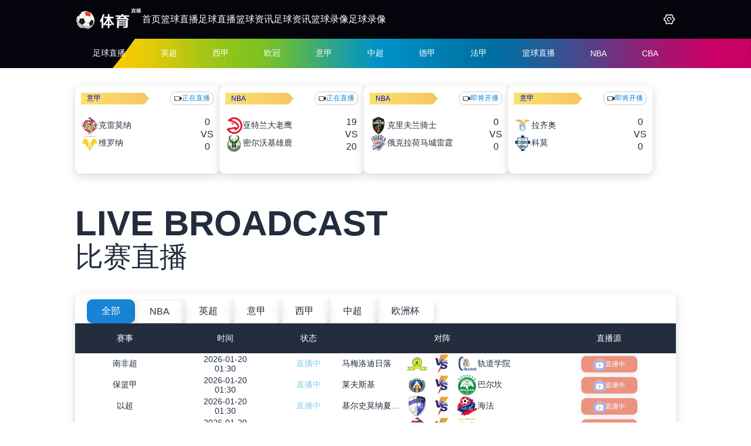

--- FILE ---
content_type: text/html; charset=utf-8
request_url: http://www.sdyatzzb.com/index.php?r=default/column/content&col=100368&id=1782
body_size: 34138
content:
<!DOCTYPE html>
<html lang="zh-CN">

<head>
    <meta charset="UTF-8" />
    <meta http-equiv="X-UA-Compatible" content="IE=edge" />
    <meta name="viewport" content="width=device-width, initial-scale=1.0, minimum-scale=1.0, maximum-scale=1.0, user-scalable=no" />
    <title>NBA直播_NBA直播无插件免费直播_NBA直播视频高清在线观看-24直播网</title>
    <meta name="description" content="NBA直播-24直播网『派大星』实时提供NBA免费高清直播、NBA在线直播无插件观看、NBA直播免费视频在线观看、NBA联赛比赛直播，24小时不间断畅享赛事盛宴！本站汇聚海量NBA赛事资源，承诺全场免费高清在线观看，精准赛程安排同步更新，更有专业篮球赛事预测分析，搭配稳定流畅的直播信号源，让您无论何时何地，都能沉浸式感受NBA赛场的每一分激情与热血！">
    <meta name="keywords" content="NBA直播,NBA直播高清在线观看,NBA直播视频免费无插件">
    <link rel="stylesheet" href="/skin/static_003/css/public.css">
    <link rel="stylesheet" href="/skin/static_003/public/fonts/iconfont.css">
    <link rel="stylesheet" href="/skin/static_003/css/swiper-bundle.min.css">
 <link href="/skin/static_003/public/images/favicon.ico" rel="shortcut icon" type="image/x-icon">
    <link rel="canonical" href="http://www.sdyatzzb.com" />
</head>
    
<body>
<header class="header">
    <div class="w navigation">
        <div class="logo"> <a href="/" title="24直播网"> <img src="/skin/static_003/public/images/logo.png" alt="24直播网" title="24直播网"> </a> </div>
        
        <nav class="select">
            <ul>
                <li class=""> <a href="/" title="24直播网"> 首页 </a> </li>
                <li class=""> <a href="/lanqiu/" title="篮球直播"> 篮球直播 </a> </li>
                <li class=""> <a href="/zuqiu/" title="足球直播"> 足球直播 </a> </li>
                <li class=""> <a href="/news/lanqiu/" title="篮球资讯"> 篮球资讯</a> </li>
                <li class=""> <a href="/news/zuqiu/" title="足球资讯"> 足球资讯</a> </li>
                <li class=""> <a href="/luxiang/lanqiu/" title="篮球录像"> 篮球录像</a> </li>
                <li class=""> <a href="/luxiang/zuqiu/" title="足球录像"> 足球录像</a> </li>
            </ul>
        </nav>
        
        <div class="operate">
            <div class="setting">
                <span class="iconfont icon-shezhi"></span>
                <ul class="showTheme">
                    <li class="active"> 亮色主题 </li>
                    <li> 暗色主题 </li>
                    <li> 跟随系统 </li>
                </ul>
            </div>
            <div class="menu"> <span></span> </div>
        </div>
    </div>
</header>

<main class="main">
    <div class="matchSelect">
        <div class="w matchContent">
            <ul>
                <li><a href="/zuqiu/" title="足球直播">足球直播</a></li>
                <li><a href="/zuqiu/yingchao/" title="英超">英超</a></li>
                <li><a href="/zuqiu/xijia/" title="西甲">西甲</a></li>
                <li><a href="/zuqiu/ouguan/" title="欧冠">欧冠</a></li>
                <li><a href="/zuqiu/yijia/" title="意甲">意甲</a></li>
                <li><a href="/zuqiu/zhongchao/" title="中超">中超</a></li>
                <li><a href="/zuqiu/dejia/" title="德甲">德甲</a></li>
                <li><a href="/zuqiu/fajia/" title="法甲">法甲</a></li>
                <li><a href="/lanqiu/" title="篮球直播">篮球直播</a></li>
                <li><a href="/lanqiu/nba/" title="NBA">NBA</a></li>
                <li><a href="/lanqiu/cba/" title="CBA">CBA</a></li>
            </ul>
        </div>
    </div>

    <!-- 热门赛事 -->
            <div class="hot_match">
        <div class="w">
            <ul class="tabulation"><li>
    <div class="intel">
        <div class="category">
            <a href="/zuqiu/yijia/" title="意甲">意甲</a>
        </div>
        <a href="/zuqiuzhibo/2784684.html" title="克雷莫纳VS维罗纳">
            <div class="status">
                <span class="iconfont icon-zhibo"></span>
                <span>正在直播</span>
            </div>
        </a>
    </div>
    <div class="toorpBox">
        <div class="toorp">
            <a href="/zuqiuzhibo/2784684.html" title="克雷莫纳VS维罗纳" class="linkBox">
                <div class="team">
                    <img src="https://cdnzq.7vuaq.com/image/team/images/1399/1hk6e9yjze12.png?win007=sell" title="克雷莫纳" alt="克雷莫纳" style="opacity: 1;">
                    <span>克雷莫纳</span>
                </div>
            </a>
            <a href="/zuqiuzhibo/2784684.html" title="克雷莫纳VS维罗纳" class="linkBox">
                <div class="team">
                    <img src="https://cdnzq.7vuaq.com/image/team/images/559/1k0n84sy5gg.png?win007=sell" title="维罗纳" alt="维罗纳" style="opacity: 1;">
                    <span>维罗纳</span>
                </div>
            </a>
        </div>
        <div class="vs">
            <span>0</span>
            <span>VS</span>
            <span>0</span>
        </div>
    </div>
</li><li>
    <div class="intel">
        <div class="category">
            <a href="/lanqiu/NBA/" title="NBA">NBA</a>
        </div>
        <a href="/lanqiuzhibo/663085.html" title="亚特兰大老鹰VS密尔沃基雄鹿">
            <div class="status">
                <span class="iconfont icon-zhibo"></span>
                <span>正在直播</span>
            </div>
        </a>
    </div>
    <div class="toorpBox">
        <div class="toorp">
            <a href="/lanqiuzhibo/663085.html" title="亚特兰大老鹰VS密尔沃基雄鹿" class="linkBox">
                <div class="team">
                    <img src="https://cdnlq.7vuaq.com/files/team/1k6vphz5wr2n.png?win007=sell" title="亚特兰大老鹰" alt="亚特兰大老鹰" style="opacity: 1;">
                    <span>亚特兰大老鹰</span>
                </div>
            </a>
            <a href="/lanqiuzhibo/663085.html" title="亚特兰大老鹰VS密尔沃基雄鹿" class="linkBox">
                <div class="team">
                    <img src="https://cdnlq.7vuaq.com/files/team/1hdqfj7z393.png?win007=sell" title="密尔沃基雄鹿" alt="密尔沃基雄鹿" style="opacity: 1;">
                    <span>密尔沃基雄鹿</span>
                </div>
            </a>
        </div>
        <div class="vs">
            <span>19</span>
            <span>VS</span>
            <span>20</span>
        </div>
    </div>
</li><li>
    <div class="intel">
        <div class="category">
            <a href="/lanqiu/NBA/" title="NBA">NBA</a>
        </div>
        <a href="/lanqiuzhibo/663084.html" title="克里夫兰骑士VS俄克拉荷马城雷霆">
            <div class="status">
                <span class="iconfont icon-zhibo"></span>
                <span>即将开播</span>
            </div>
        </a>
    </div>
    <div class="toorpBox">
        <div class="toorp">
            <a href="/lanqiuzhibo/663084.html" title="克里夫兰骑士VS俄克拉荷马城雷霆" class="linkBox">
                <div class="team">
                    <img src="https://cdnlq.7vuaq.com/files/team/1jzvwcf8xw1a.png?win007=sell" title="克里夫兰骑士" alt="克里夫兰骑士" style="opacity: 1;">
                    <span>克里夫兰骑士</span>
                </div>
            </a>
            <a href="/lanqiuzhibo/663084.html" title="克里夫兰骑士VS俄克拉荷马城雷霆" class="linkBox">
                <div class="team">
                    <img src="https://cdnlq.7vuaq.com/files/team/1k6sggkgev1f.png?win007=sell" title="俄克拉荷马城雷霆" alt="俄克拉荷马城雷霆" style="opacity: 1;">
                    <span>俄克拉荷马城雷霆</span>
                </div>
            </a>
        </div>
        <div class="vs">
            <span>0</span>
            <span>VS</span>
            <span>0</span>
        </div>
    </div>
</li><li>
    <div class="intel">
        <div class="category">
            <a href="/zuqiu/yijia/" title="意甲">意甲</a>
        </div>
        <a href="/zuqiuzhibo/2784685.html" title="拉齐奥VS科莫">
            <div class="status">
                <span class="iconfont icon-zhibo"></span>
                <span>即将开播</span>
            </div>
        </a>
    </div>
    <div class="toorpBox">
        <div class="toorp">
            <a href="/zuqiuzhibo/2784685.html" title="拉齐奥VS科莫" class="linkBox">
                <div class="team">
                    <img src="https://cdnzq.7vuaq.com/image/team/images/164869050583.png?win007=sell" title="拉齐奥" alt="拉齐奥" style="opacity: 1;">
                    <span>拉齐奥</span>
                </div>
            </a>
            <a href="/zuqiuzhibo/2784685.html" title="拉齐奥VS科莫" class="linkBox">
                <div class="team">
                    <img src="https://cdnzq.7vuaq.com/image/team/images/1397/1gq91tkggc2h.png?win007=sell" title="科莫" alt="科莫" style="opacity: 1;">
                    <span>科莫</span>
                </div>
            </a>
        </div>
        <div class="vs">
            <span>0</span>
            <span>VS</span>
            <span>0</span>
        </div>
    </div>
</li></ul>
        </div>
    </div>
        
    <!-- 比赛直播 -->
    <div class="matchlive" style="margin-top: 30px;">
        <div class="w">
            <div class="title">
                <div class="topic">
                    <span>LIVE BROADCAST</span>
                    <p>比赛直播</p>
                </div>
            </div>
            
            <div class="outside">
                <div class="shift">
                    <ul>
                        <li class="active"> <a href="javascript:;" title="全部"> 全部 </a> </li>
                        <li> <a href="/lanqiu/nba/" title="NBA"> NBA </a> </li>
                        <li> <a href="/zuqiu/yingchao/" title="英超"> 英超 </a> </li>
                        <li> <a href="/zuqiu/yijia/" title="意甲"> 意甲 </a> </li>
                        <li> <a href="/zuqiu/xijia/" title="西甲"> 西甲 </a> </li>
                        <li> <a href="/zuqiu/zhongchao/" title="中超"> 中超 </a> </li>
                        <li> <a href="/zuqiu/ouzhoubei/" title="欧洲杯"> 欧洲杯 </a> </li>
                    </ul>
                </div>
                <div class="teep">
                    <span> 赛事 </span> <span> 时间 </span> <span> 状态 </span> <span> 对阵 </span> <span> 直播源 </span>
                </div>
                <div class="surface">
                    <ul>
                    <li>
                        <div class="nba">
                            <a href="/zuqiu/nanfeichao/" title="南非超" class="linkBox"><span>南非超</span> </a>
                        </div>
                        <time>2026-01-20<br/>01:30</time>
        
                        <div class="status start"><a href="/zuqiuzhibo/2844448.html" title="马梅洛迪日落VS轨道学院">直播中</a></div>
                        
                        <div class="troop">
                            <a href="/zuqiuzhibo/2844448.html" title="马梅洛迪日落VS轨道学院" class="linkBox">
                                <div class="team">
                                    <span>马梅洛迪日落</span>
                                    <img class="lazy" src="//libs.xxcost.cn/static/fooball.svg" data-original="https://cdnzq.7vuaq.com/image/team/images/2611/1grmn6hqh31z.png?win007=sell" title="马梅洛迪日落" alt="马梅洛迪日落">
                                </div>
                            </a>
                            <div class="vs"> <img src="/skin/static_003/public/images/vs.png"> </div>
                            <a href="/zuqiuzhibo/2844448.html" title="马梅洛迪日落VS轨道学院" class="linkBox">
                                <div class="team">
                                    <img class="lazy" src="//libs.xxcost.cn/static/fooball.svg" data-original="https://cdnzq.7vuaq.com/image/team/images/36934/1h2ex13aht30.png?win007=sell" title="轨道学院" alt="轨道学院">
                                    <span>轨道学院</span>
                                </div>
                            </a>
                        </div>
                        <div class="definition animation_btn_red">
                        <a href="/zuqiuzhibo/2844448.html" title="马梅洛迪日落VS轨道学院" class="linkBox">
                            <img src="/skin/static_003/public/images/definition.png">
                            <span>直播中</span>
                        </a>
                        </div>
                    </li>
                    <li>
                        <div class="nba">
                            <a href="/lanqiu/baolanjia/" title="保篮甲" class="linkBox"><span>保篮甲</span> </a>
                        </div>
                        <time>2026-01-20<br/>01:30</time>
        
                        <div class="status start"><a href="/lanqiuzhibo/673631.html" title="莱夫斯基VS巴尔坎">直播中</a></div>
                        
                        <div class="troop">
                            <a href="/lanqiuzhibo/673631.html" title="莱夫斯基VS巴尔坎" class="linkBox">
                                <div class="team">
                                    <span>莱夫斯基</span>
                                    <img class="lazy" src="//libs.xxcost.cn/static/baskball.svg" data-original="https://cdnlq.7vuaq.com/files/team/1hbzd2ar4f2j.png?win007=sell" title="莱夫斯基" alt="莱夫斯基">
                                </div>
                            </a>
                            <div class="vs"> <img src="/skin/static_003/public/images/vs.png"> </div>
                            <a href="/lanqiuzhibo/673631.html" title="莱夫斯基VS巴尔坎" class="linkBox">
                                <div class="team">
                                    <img class="lazy" src="//libs.xxcost.cn/static/baskball.svg" data-original="https://cdnlq.7vuaq.com/files/team/1hf8gh8r9n18.png?win007=sell" title="巴尔坎" alt="巴尔坎">
                                    <span>巴尔坎</span>
                                </div>
                            </a>
                        </div>
                        <div class="definition animation_btn_red">
                        <a href="/lanqiuzhibo/673631.html" title="莱夫斯基VS巴尔坎" class="linkBox">
                            <img src="/skin/static_003/public/images/definition.png">
                            <span>直播中</span>
                        </a>
                        </div>
                    </li>
                    <li>
                        <div class="nba">
                            <a href="/zuqiu/yichao/" title="以超" class="linkBox"><span>以超</span> </a>
                        </div>
                        <time>2026-01-20<br/>01:30</time>
        
                        <div class="status start"><a href="/zuqiuzhibo/2801074.html" title="基尔史莫纳夏普尔VS海法">直播中</a></div>
                        
                        <div class="troop">
                            <a href="/zuqiuzhibo/2801074.html" title="基尔史莫纳夏普尔VS海法" class="linkBox">
                                <div class="team">
                                    <span>基尔史莫纳夏普尔</span>
                                    <img class="lazy" src="//libs.xxcost.cn/static/fooball.svg" data-original="https://cdnzq.7vuaq.com/image/team/images/1952/1h6wfam9chn.png?win007=sell" title="基尔史莫纳夏普尔" alt="基尔史莫纳夏普尔">
                                </div>
                            </a>
                            <div class="vs"> <img src="/skin/static_003/public/images/vs.png"> </div>
                            <a href="/zuqiuzhibo/2801074.html" title="基尔史莫纳夏普尔VS海法" class="linkBox">
                                <div class="team">
                                    <img class="lazy" src="//libs.xxcost.cn/static/fooball.svg" data-original="https://cdnzq.7vuaq.com/image/team/images/1659/1h8wtxzvfj2b.png?win007=sell" title="海法" alt="海法">
                                    <span>海法</span>
                                </div>
                            </a>
                        </div>
                        <div class="definition animation_btn_red">
                        <a href="/zuqiuzhibo/2801074.html" title="基尔史莫纳夏普尔VS海法" class="linkBox">
                            <img src="/skin/static_003/public/images/definition.png">
                            <span>直播中</span>
                        </a>
                        </div>
                    </li>
                    <li>
                        <div class="nba">
                            <a href="/zuqiu/yijia/" title="意甲" class="linkBox"><img src="/skin/static_003/public/images/hot.png"><span>意甲</span> </a>
                        </div>
                        <time>2026-01-20<br/>01:30</time>
        
                        <div class="status start"><a href="/zuqiuzhibo/2784684.html" title="克雷莫纳VS维罗纳">直播中</a></div>
                        
                        <div class="troop">
                            <a href="/zuqiuzhibo/2784684.html" title="克雷莫纳VS维罗纳" class="linkBox">
                                <div class="team">
                                    <span>克雷莫纳</span>
                                    <img class="lazy" src="//libs.xxcost.cn/static/fooball.svg" data-original="https://cdnzq.7vuaq.com/image/team/images/1399/1hk6e9yjze12.png?win007=sell" title="克雷莫纳" alt="克雷莫纳">
                                </div>
                            </a>
                            <div class="vs"> <img src="/skin/static_003/public/images/vs.png"> </div>
                            <a href="/zuqiuzhibo/2784684.html" title="克雷莫纳VS维罗纳" class="linkBox">
                                <div class="team">
                                    <img class="lazy" src="//libs.xxcost.cn/static/fooball.svg" data-original="https://cdnzq.7vuaq.com/image/team/images/559/1k0n84sy5gg.png?win007=sell" title="维罗纳" alt="维罗纳">
                                    <span>维罗纳</span>
                                </div>
                            </a>
                        </div>
                        <div class="definition animation_btn_red">
                        <a href="/zuqiuzhibo/2784684.html" title="克雷莫纳VS维罗纳" class="linkBox">
                            <img src="/skin/static_003/public/images/definition.png">
                            <span>直播中</span>
                        </a>
                        </div>
                    </li>
                    <li>
                        <div class="nba">
                            <a href="/lanqiu/NBA/" title="NBA" class="linkBox"><img src="/skin/static_003/public/images/hot.png"><span>NBA</span> </a>
                        </div>
                        <time>2026-01-20<br/>02:00</time>
        
                        <div class="status start"><a href="/lanqiuzhibo/663085.html" title="亚特兰大老鹰VS密尔沃基雄鹿">直播中</a></div>
                        
                        <div class="troop">
                            <a href="/lanqiuzhibo/663085.html" title="亚特兰大老鹰VS密尔沃基雄鹿" class="linkBox">
                                <div class="team">
                                    <span>亚特兰大老鹰</span>
                                    <img class="lazy" src="//libs.xxcost.cn/static/baskball.svg" data-original="https://cdnlq.7vuaq.com/files/team/1k6vphz5wr2n.png?win007=sell" title="亚特兰大老鹰" alt="亚特兰大老鹰">
                                </div>
                            </a>
                            <div class="vs"> <img src="/skin/static_003/public/images/vs.png"> </div>
                            <a href="/lanqiuzhibo/663085.html" title="亚特兰大老鹰VS密尔沃基雄鹿" class="linkBox">
                                <div class="team">
                                    <img class="lazy" src="//libs.xxcost.cn/static/baskball.svg" data-original="https://cdnlq.7vuaq.com/files/team/1hdqfj7z393.png?win007=sell" title="密尔沃基雄鹿" alt="密尔沃基雄鹿">
                                    <span>密尔沃基雄鹿</span>
                                </div>
                            </a>
                        </div>
                        <div class="definition animation_btn_red">
                        <a href="/lanqiuzhibo/663085.html" title="亚特兰大老鹰VS密尔沃基雄鹿" class="linkBox">
                            <img src="/skin/static_003/public/images/definition.png">
                            <span>直播中</span>
                        </a>
                        </div>
                    </li>
                    <li>
                        <div class="nba">
                            <a href="/zuqiu/yichao/" title="以超" class="linkBox"><span>以超</span> </a>
                        </div>
                        <time>2026-01-20<br/>02:00</time>
        
                        <div class="status start"><a href="/zuqiuzhibo/2801073.html" title="特拉维夫夏普尔VS贝尔谢巴夏普尔">直播中</a></div>
                        
                        <div class="troop">
                            <a href="/zuqiuzhibo/2801073.html" title="特拉维夫夏普尔VS贝尔谢巴夏普尔" class="linkBox">
                                <div class="team">
                                    <span>特拉维夫夏普尔</span>
                                    <img class="lazy" src="//libs.xxcost.cn/static/fooball.svg" data-original="https://cdnzq.7vuaq.com/image/team/images/1606/1h5bjb8vnv2g.png?win007=sell" title="特拉维夫夏普尔" alt="特拉维夫夏普尔">
                                </div>
                            </a>
                            <div class="vs"> <img src="/skin/static_003/public/images/vs.png"> </div>
                            <a href="/zuqiuzhibo/2801073.html" title="特拉维夫夏普尔VS贝尔谢巴夏普尔" class="linkBox">
                                <div class="team">
                                    <img class="lazy" src="//libs.xxcost.cn/static/fooball.svg" data-original="https://cdnzq.7vuaq.com/image/team/images/955/1kcz8rx6yr18.png?win007=sell" title="贝尔谢巴夏普尔" alt="贝尔谢巴夏普尔">
                                    <span>贝尔谢巴夏普尔</span>
                                </div>
                            </a>
                        </div>
                        <div class="definition animation_btn_red">
                        <a href="/zuqiuzhibo/2801073.html" title="特拉维夫夏普尔VS贝尔谢巴夏普尔" class="linkBox">
                            <img src="/skin/static_003/public/images/definition.png">
                            <span>直播中</span>
                        </a>
                        </div>
                    </li>
                    <li>
                        <div class="nba">
                            <a href="/lanqiu/saierchao/" title="塞尔超" class="linkBox"><span>塞尔超</span> </a>
                        </div>
                        <time>2026-01-20<br/>02:00</time>
        
                        <div class="status start"><a href="/lanqiuzhibo/669003.html" title="KK马它拉奇VS拉德尼基KG">直播中</a></div>
                        
                        <div class="troop">
                            <a href="/lanqiuzhibo/669003.html" title="KK马它拉奇VS拉德尼基KG" class="linkBox">
                                <div class="team">
                                    <span>KK马它拉奇</span>
                                    <img class="lazy" src="//libs.xxcost.cn/static/baskball.svg" data-original="https://cdnlq.7vuaq.com/files/team/20130127035921.jpg?win007=sell" title="KK马它拉奇" alt="KK马它拉奇">
                                </div>
                            </a>
                            <div class="vs"> <img src="/skin/static_003/public/images/vs.png"> </div>
                            <a href="/lanqiuzhibo/669003.html" title="KK马它拉奇VS拉德尼基KG" class="linkBox">
                                <div class="team">
                                    <img class="lazy" src="//libs.xxcost.cn/static/baskball.svg" data-original="https://cdnlq.7vuaq.com/files/team/1hbzd8kr9q21.png?win007=sell" title="拉德尼基KG" alt="拉德尼基KG">
                                    <span>拉德尼基KG</span>
                                </div>
                            </a>
                        </div>
                        <div class="definition animation_btn_red">
                        <a href="/lanqiuzhibo/669003.html" title="KK马它拉奇VS拉德尼基KG" class="linkBox">
                            <img src="/skin/static_003/public/images/definition.png">
                            <span>直播中</span>
                        </a>
                        </div>
                    </li>
                    <li>
                        <div class="nba">
                            <a href="/lanqiu/saierchao/" title="塞尔超" class="linkBox"><span>塞尔超</span> </a>
                        </div>
                        <time>2026-01-20<br/>02:00</time>
        
                        <div class="status start"><a href="/lanqiuzhibo/669005.html" title="贝尔格莱德VS兹拉蒂博尔">直播中</a></div>
                        
                        <div class="troop">
                            <a href="/lanqiuzhibo/669005.html" title="贝尔格莱德VS兹拉蒂博尔" class="linkBox">
                                <div class="team">
                                    <span>贝尔格莱德</span>
                                    <img class="lazy" src="//libs.xxcost.cn/static/baskball.svg" data-original="https://cdnlq.7vuaq.com/files/team/1k8hw8k54w1v.png?win007=sell" title="贝尔格莱德" alt="贝尔格莱德">
                                </div>
                            </a>
                            <div class="vs"> <img src="/skin/static_003/public/images/vs.png"> </div>
                            <a href="/lanqiuzhibo/669005.html" title="贝尔格莱德VS兹拉蒂博尔" class="linkBox">
                                <div class="team">
                                    <img class="lazy" src="//libs.xxcost.cn/static/baskball.svg" data-original="https://cdnlq.7vuaq.com/files/team/1hf8gdj1na1r.png?win007=sell" title="兹拉蒂博尔" alt="兹拉蒂博尔">
                                    <span>兹拉蒂博尔</span>
                                </div>
                            </a>
                        </div>
                        <div class="definition animation_btn_red">
                        <a href="/lanqiuzhibo/669005.html" title="贝尔格莱德VS兹拉蒂博尔" class="linkBox">
                            <img src="/skin/static_003/public/images/definition.png">
                            <span>直播中</span>
                        </a>
                        </div>
                    </li>
                    <li>
                        <div class="nba">
                            <a href="/zuqiu/xilachao/" title="希腊超" class="linkBox"><span>希腊超</span> </a>
                        </div>
                        <time>2026-01-20<br/>02:00</time>
        
                        <div class="status start"><a href="/zuqiuzhibo/2822225.html" title="维洛斯NFCVS阿特罗米托斯">直播中</a></div>
                        
                        <div class="troop">
                            <a href="/zuqiuzhibo/2822225.html" title="维洛斯NFCVS阿特罗米托斯" class="linkBox">
                                <div class="team">
                                    <span>维洛斯NFC</span>
                                    <img class="lazy" src="//libs.xxcost.cn/static/fooball.svg" data-original="https://cdnzq.7vuaq.com/image/team/images/35725/1kenbg8v9j2c.png?win007=sell" title="维洛斯NFC" alt="维洛斯NFC">
                                </div>
                            </a>
                            <div class="vs"> <img src="/skin/static_003/public/images/vs.png"> </div>
                            <a href="/zuqiuzhibo/2822225.html" title="维洛斯NFCVS阿特罗米托斯" class="linkBox">
                                <div class="team">
                                    <img class="lazy" src="//libs.xxcost.cn/static/fooball.svg" data-original="https://cdnzq.7vuaq.com/image/team/images/1778/1kenbg8v9w18.png?win007=sell" title="阿特罗米托斯" alt="阿特罗米托斯">
                                    <span>阿特罗米托斯</span>
                                </div>
                            </a>
                        </div>
                        <div class="definition animation_btn_red">
                        <a href="/zuqiuzhibo/2822225.html" title="维洛斯NFCVS阿特罗米托斯" class="linkBox">
                            <img src="/skin/static_003/public/images/definition.png">
                            <span>直播中</span>
                        </a>
                        </div>
                    </li>
                    <li>
                        <div class="nba">
                            <a href="/zuqiu/luojia/" title="罗甲" class="linkBox"><span>罗甲</span> </a>
                        </div>
                        <time>2026-01-20<br/>02:00</time>
        
                        <div class="status start"><a href="/zuqiuzhibo/2797241.html" title="佩特罗鲁VS克拉约瓦大学">直播中</a></div>
                        
                        <div class="troop">
                            <a href="/zuqiuzhibo/2797241.html" title="佩特罗鲁VS克拉约瓦大学" class="linkBox">
                                <div class="team">
                                    <span>佩特罗鲁</span>
                                    <img class="lazy" src="//libs.xxcost.cn/static/fooball.svg" data-original="https://cdnzq.7vuaq.com/image/team/images/3071/1kenbmf39e1x.png?win007=sell" title="佩特罗鲁" alt="佩特罗鲁">
                                </div>
                            </a>
                            <div class="vs"> <img src="/skin/static_003/public/images/vs.png"> </div>
                            <a href="/zuqiuzhibo/2797241.html" title="佩特罗鲁VS克拉约瓦大学" class="linkBox">
                                <div class="team">
                                    <img class="lazy" src="//libs.xxcost.cn/static/fooball.svg" data-original="https://cdnzq.7vuaq.com/image/team/images/14945/1hbcs9m1a2t.png?win007=sell" title="克拉约瓦大学" alt="克拉约瓦大学">
                                    <span>克拉约瓦大学</span>
                                </div>
                            </a>
                        </div>
                        <div class="definition animation_btn_red">
                        <a href="/zuqiuzhibo/2797241.html" title="佩特罗鲁VS克拉约瓦大学" class="linkBox">
                            <img src="/skin/static_003/public/images/definition.png">
                            <span>直播中</span>
                        </a>
                        </div>
                    </li>
                    <li>
                        <div class="nba">
                            <a href="/zuqiu/pujia/" title="葡甲" class="linkBox"><span>葡甲</span> </a>
                        </div>
                        <time>2026-01-20<br/>02:00</time>
        
                        <div class="status start"><a href="/zuqiuzhibo/2813612.html" title="费伦斯VS波尔图B队">直播中</a></div>
                        
                        <div class="troop">
                            <a href="/zuqiuzhibo/2813612.html" title="费伦斯VS波尔图B队" class="linkBox">
                                <div class="team">
                                    <span>费伦斯</span>
                                    <img class="lazy" src="//libs.xxcost.cn/static/fooball.svg" data-original="https://cdnzq.7vuaq.com/image/team/images/1555/1h6swyavgr1.png?win007=sell" title="费伦斯" alt="费伦斯">
                                </div>
                            </a>
                            <div class="vs"> <img src="/skin/static_003/public/images/vs.png"> </div>
                            <a href="/zuqiuzhibo/2813612.html" title="费伦斯VS波尔图B队" class="linkBox">
                                <div class="team">
                                    <img class="lazy" src="//libs.xxcost.cn/static/fooball.svg" data-original="https://cdnzq.7vuaq.com/image/team/images/20158/1j3s1s3wnna.png?win007=sell" title="波尔图B队" alt="波尔图B队">
                                    <span>波尔图B队</span>
                                </div>
                            </a>
                        </div>
                        <div class="definition animation_btn_red">
                        <a href="/zuqiuzhibo/2813612.html" title="费伦斯VS波尔图B队" class="linkBox">
                            <img src="/skin/static_003/public/images/definition.png">
                            <span>直播中</span>
                        </a>
                        </div>
                    </li>
                    <li>
                        <div class="nba">
                            <a href="/zuqiu/pujia/" title="葡甲" class="linkBox"><span>葡甲</span> </a>
                        </div>
                        <time>2026-01-20<br/>02:00</time>
        
                        <div class="status start"><a href="/zuqiuzhibo/2813617.html" title="葡萄牙体育B队VS杜连斯">直播中</a></div>
                        
                        <div class="troop">
                            <a href="/zuqiuzhibo/2813617.html" title="葡萄牙体育B队VS杜连斯" class="linkBox">
                                <div class="team">
                                    <span>葡萄牙体育B队</span>
                                    <img class="lazy" src="//libs.xxcost.cn/static/fooball.svg" data-original="https://cdnzq.7vuaq.com/image/team/images/20157/1kcqkq53wkc.png?win007=sell" title="葡萄牙体育B队" alt="葡萄牙体育B队">
                                </div>
                            </a>
                            <div class="vs"> <img src="/skin/static_003/public/images/vs.png"> </div>
                            <a href="/zuqiuzhibo/2813617.html" title="葡萄牙体育B队VS杜连斯" class="linkBox">
                                <div class="team">
                                    <img class="lazy" src="//libs.xxcost.cn/static/fooball.svg" data-original="https://cdnzq.7vuaq.com/image/team/images/6974/1kenbr1y571w.png?win007=sell" title="杜连斯" alt="杜连斯">
                                    <span>杜连斯</span>
                                </div>
                            </a>
                        </div>
                        <div class="definition animation_btn_red">
                        <a href="/zuqiuzhibo/2813617.html" title="葡萄牙体育B队VS杜连斯" class="linkBox">
                            <img src="/skin/static_003/public/images/definition.png">
                            <span>直播中</span>
                        </a>
                        </div>
                    </li>
                    <li>
                        <div class="nba">
                            <a href="/zuqiu/aijichao/" title="埃及超" class="linkBox"><span>埃及超</span> </a>
                        </div>
                        <time>2026-01-20<br/>02:00</time>
        
                        <div class="status start"><a href="/zuqiuzhibo/2845711.html" title="国家银行俱乐部VS金字塔">直播中</a></div>
                        
                        <div class="troop">
                            <a href="/zuqiuzhibo/2845711.html" title="国家银行俱乐部VS金字塔" class="linkBox">
                                <div class="team">
                                    <span>国家银行俱乐部</span>
                                    <img class="lazy" src="//libs.xxcost.cn/static/fooball.svg" data-original="https://cdnzq.7vuaq.com/image/team/images/51593/1gq6k69vzw31.png?win007=sell" title="国家银行俱乐部" alt="国家银行俱乐部">
                                </div>
                            </a>
                            <div class="vs"> <img src="/skin/static_003/public/images/vs.png"> </div>
                            <a href="/zuqiuzhibo/2845711.html" title="国家银行俱乐部VS金字塔" class="linkBox">
                                <div class="team">
                                    <img class="lazy" src="//libs.xxcost.cn/static/fooball.svg" data-original="https://cdnzq.7vuaq.com/image/team/images/23765/1gpytf8sax1t.png?win007=sell" title="金字塔" alt="金字塔">
                                    <span>金字塔</span>
                                </div>
                            </a>
                        </div>
                        <div class="definition animation_btn_red">
                        <a href="/zuqiuzhibo/2845711.html" title="国家银行俱乐部VS金字塔" class="linkBox">
                            <img src="/skin/static_003/public/images/definition.png">
                            <span>直播中</span>
                        </a>
                        </div>
                    </li>
                    <li>
                        <div class="nba">
                            <a href="/lanqiu/NCAA/" title="NCAA" class="linkBox"><span>NCAA</span> </a>
                        </div>
                        <time>2026-01-20<br/>02:00</time>
        
                        <div class="status start"><a href="/lanqiuzhibo/695912.html" title="陶森VS德瑞索">直播中</a></div>
                        
                        <div class="troop">
                            <a href="/lanqiuzhibo/695912.html" title="陶森VS德瑞索" class="linkBox">
                                <div class="team">
                                    <span>陶森</span>
                                    <img class="lazy" src="//libs.xxcost.cn/static/baskball.svg" data-original="https://cdnlq.7vuaq.com/files/team/1heh1z5bpw31.png?win007=sell" title="陶森" alt="陶森">
                                </div>
                            </a>
                            <div class="vs"> <img src="/skin/static_003/public/images/vs.png"> </div>
                            <a href="/lanqiuzhibo/695912.html" title="陶森VS德瑞索" class="linkBox">
                                <div class="team">
                                    <img class="lazy" src="//libs.xxcost.cn/static/baskball.svg" data-original="https://cdnlq.7vuaq.com/files/team/1kbknh6bng0.png?win007=sell" title="德瑞索" alt="德瑞索">
                                    <span>德瑞索</span>
                                </div>
                            </a>
                        </div>
                        <div class="definition animation_btn_red">
                        <a href="/lanqiuzhibo/695912.html" title="陶森VS德瑞索" class="linkBox">
                            <img src="/skin/static_003/public/images/definition.png">
                            <span>直播中</span>
                        </a>
                        </div>
                    </li>
                    <li>
                        <div class="nba">
                            <a href="/lanqiu/NCAA/" title="NCAA" class="linkBox"><span>NCAA</span> </a>
                        </div>
                        <time>2026-01-20<br/>02:00</time>
        
                        <div class="status start"><a href="/lanqiuzhibo/695918.html" title="纽州大奥巴尼分校VS佛蒙特">直播中</a></div>
                        
                        <div class="troop">
                            <a href="/lanqiuzhibo/695918.html" title="纽州大奥巴尼分校VS佛蒙特" class="linkBox">
                                <div class="team">
                                    <span>纽州大奥巴尼分校</span>
                                    <img class="lazy" src="//libs.xxcost.cn/static/baskball.svg" data-original="https://cdnlq.7vuaq.com/files/team/1kc34226531n.png?win007=sell" title="纽州大奥巴尼分校" alt="纽州大奥巴尼分校">
                                </div>
                            </a>
                            <div class="vs"> <img src="/skin/static_003/public/images/vs.png"> </div>
                            <a href="/lanqiuzhibo/695918.html" title="纽州大奥巴尼分校VS佛蒙特" class="linkBox">
                                <div class="team">
                                    <img class="lazy" src="//libs.xxcost.cn/static/baskball.svg" data-original="https://cdnlq.7vuaq.com/files/team/1hfbenr3j31e.png?win007=sell" title="佛蒙特" alt="佛蒙特">
                                    <span>佛蒙特</span>
                                </div>
                            </a>
                        </div>
                        <div class="definition animation_btn_red">
                        <a href="/lanqiuzhibo/695918.html" title="纽州大奥巴尼分校VS佛蒙特" class="linkBox">
                            <img src="/skin/static_003/public/images/definition.png">
                            <span>直播中</span>
                        </a>
                        </div>
                    </li>
                    <li>
                        <div class="nba">
                            <a href="/zuqiu/qiuhuiyouyi/" title="球会友谊" class="linkBox"><span>球会友谊</span> </a>
                        </div>
                        <time>2026-01-20<br/>02:00</time>
        
                        <div class="status start"><a href="/zuqiuzhibo/2924852.html" title="梵鲁斯VS希利云">直播中</a></div>
                        
                        <div class="troop">
                            <a href="/zuqiuzhibo/2924852.html" title="梵鲁斯VS希利云" class="linkBox">
                                <div class="team">
                                    <span>梵鲁斯</span>
                                    <img class="lazy" src="//libs.xxcost.cn/static/fooball.svg" data-original="https://cdnzq.7vuaq.com/image/team/images/2874/1hrgcw9b96s.png?win007=sell" title="梵鲁斯" alt="梵鲁斯">
                                </div>
                            </a>
                            <div class="vs"> <img src="/skin/static_003/public/images/vs.png"> </div>
                            <a href="/zuqiuzhibo/2924852.html" title="梵鲁斯VS希利云" class="linkBox">
                                <div class="team">
                                    <img class="lazy" src="//libs.xxcost.cn/static/fooball.svg" data-original="https://cdnzq.7vuaq.com/image/team/images/2877/1hrk13acg32.png?win007=sell" title="希利云" alt="希利云">
                                    <span>希利云</span>
                                </div>
                            </a>
                        </div>
                        <div class="definition animation_btn_red">
                        <a href="/zuqiuzhibo/2924852.html" title="梵鲁斯VS希利云" class="linkBox">
                            <img src="/skin/static_003/public/images/definition.png">
                            <span>直播中</span>
                        </a>
                        </div>
                    </li>
                    <li>
                        <div class="nba">
                            <a href="/lanqiu/xilanA1/" title="希篮A1" class="linkBox"><span>希篮A1</span> </a>
                        </div>
                        <time>2026-01-20<br/>02:15</time>
        
                        <div class="status start"><a href="/lanqiuzhibo/695845.html" title="阿纳根尼西彼得拉隆VS奥卡瑞亚">直播中</a></div>
                        
                        <div class="troop">
                            <a href="/lanqiuzhibo/695845.html" title="阿纳根尼西彼得拉隆VS奥卡瑞亚" class="linkBox">
                                <div class="team">
                                    <span>阿纳根尼西彼得拉隆</span>
                                    <img class="lazy" src="//libs.xxcost.cn/static/baskball.svg" data-original="https://cdnlq.7vuaq.com/files/team/1jmgnyxza92a.png?win007=sell" title="阿纳根尼西彼得拉隆" alt="阿纳根尼西彼得拉隆">
                                </div>
                            </a>
                            <div class="vs"> <img src="/skin/static_003/public/images/vs.png"> </div>
                            <a href="/lanqiuzhibo/695845.html" title="阿纳根尼西彼得拉隆VS奥卡瑞亚" class="linkBox">
                                <div class="team">
                                    <img class="lazy" src="//libs.xxcost.cn/static/baskball.svg" data-original="https://cdnlq.7vuaq.com/files/team/1jmgnyxztpw.png?win007=sell" title="奥卡瑞亚" alt="奥卡瑞亚">
                                    <span>奥卡瑞亚</span>
                                </div>
                            </a>
                        </div>
                        <div class="definition animation_btn_red">
                        <a href="/lanqiuzhibo/695845.html" title="阿纳根尼西彼得拉隆VS奥卡瑞亚" class="linkBox">
                            <img src="/skin/static_003/public/images/definition.png">
                            <span>直播中</span>
                        </a>
                        </div>
                    </li>
                    <li>
                        <div class="nba">
                            <a href="/lanqiu/luonyulan/" title="罗女篮" class="linkBox"><span>罗女篮</span> </a>
                        </div>
                        <time>2026-01-20<br/>02:30</time>
        
                        <div class="status start"><a href="/lanqiuzhibo/686847.html" title="塔高维斯塔女篮VS布加勒斯特女篮">直播中</a></div>
                        
                        <div class="troop">
                            <a href="/lanqiuzhibo/686847.html" title="塔高维斯塔女篮VS布加勒斯特女篮" class="linkBox">
                                <div class="team">
                                    <span>塔高维斯塔女篮</span>
                                    <img class="lazy" src="//libs.xxcost.cn/static/baskball.svg" data-original="https://cdnlq.7vuaq.com/files/team/1jde47tck02f.png?win007=sell" title="塔高维斯塔女篮" alt="塔高维斯塔女篮">
                                </div>
                            </a>
                            <div class="vs"> <img src="/skin/static_003/public/images/vs.png"> </div>
                            <a href="/lanqiuzhibo/686847.html" title="塔高维斯塔女篮VS布加勒斯特女篮" class="linkBox">
                                <div class="team">
                                    <img class="lazy" src="//libs.xxcost.cn/static/baskball.svg" data-original="https://cdnlq.7vuaq.com/files/team/1k6hebzt002r.png?win007=sell" title="布加勒斯特女篮" alt="布加勒斯特女篮">
                                    <span>布加勒斯特女篮</span>
                                </div>
                            </a>
                        </div>
                        <div class="definition animation_btn_red">
                        <a href="/lanqiuzhibo/686847.html" title="塔高维斯塔女篮VS布加勒斯特女篮" class="linkBox">
                            <img src="/skin/static_003/public/images/definition.png">
                            <span>直播中</span>
                        </a>
                        </div>
                    </li>
                    <li>
                        <div class="nba">
                            <a href="/zuqiu/aerbachao/" title="阿尔巴超" class="linkBox"><span>阿尔巴超</span> </a>
                        </div>
                        <time>2026-01-20<br/>02:30</time>
        
                        <div class="status start"><a href="/zuqiuzhibo/2838820.html" title="地拉拿迪纳摩VS维拉斯尼亚">直播中</a></div>
                        
                        <div class="troop">
                            <a href="/zuqiuzhibo/2838820.html" title="地拉拿迪纳摩VS维拉斯尼亚" class="linkBox">
                                <div class="team">
                                    <span>地拉拿迪纳摩</span>
                                    <img class="lazy" src="//libs.xxcost.cn/static/fooball.svg" data-original="https://cdnzq.7vuaq.com/image/team/images/685/1kenbxbmp11c.png?win007=sell" title="地拉拿迪纳摩" alt="地拉拿迪纳摩">
                                </div>
                            </a>
                            <div class="vs"> <img src="/skin/static_003/public/images/vs.png"> </div>
                            <a href="/zuqiuzhibo/2838820.html" title="地拉拿迪纳摩VS维拉斯尼亚" class="linkBox">
                                <div class="team">
                                    <img class="lazy" src="//libs.xxcost.cn/static/fooball.svg" data-original="https://cdnzq.7vuaq.com/image/team/images/706/1kenbxbmpk1.png?win007=sell" title="维拉斯尼亚" alt="维拉斯尼亚">
                                    <span>维拉斯尼亚</span>
                                </div>
                            </a>
                        </div>
                        <div class="definition animation_btn_red">
                        <a href="/zuqiuzhibo/2838820.html" title="地拉拿迪纳摩VS维拉斯尼亚" class="linkBox">
                            <img src="/skin/static_003/public/images/definition.png">
                            <span>直播中</span>
                        </a>
                        </div>
                    </li>
                    <li>
                        <div class="nba">
                            <a href="/lanqiu/xilanA1/" title="希篮A1" class="linkBox"><span>希篮A1</span> </a>
                        </div>
                        <time>2026-01-20<br/>02:30</time>
        
                        <div class="status start"><a href="/lanqiuzhibo/695842.html" title="奥克哈兰德里VS普考阿米拉">直播中</a></div>
                        
                        <div class="troop">
                            <a href="/lanqiuzhibo/695842.html" title="奥克哈兰德里VS普考阿米拉" class="linkBox">
                                <div class="team">
                                    <span>奥克哈兰德里</span>
                                    <img class="lazy" src="//libs.xxcost.cn/static/baskball.svg" data-original="https://cdnlq.7vuaq.com/files/team/1jm9bd200q28.png?win007=sell" title="奥克哈兰德里" alt="奥克哈兰德里">
                                </div>
                            </a>
                            <div class="vs"> <img src="/skin/static_003/public/images/vs.png"> </div>
                            <a href="/lanqiuzhibo/695842.html" title="奥克哈兰德里VS普考阿米拉" class="linkBox">
                                <div class="team">
                                    <img class="lazy" src="//libs.xxcost.cn/static/baskball.svg" data-original="https://cdnlq.7vuaq.com/files/team/1jm9bfra942c.png?win007=sell" title="普考阿米拉" alt="普考阿米拉">
                                    <span>普考阿米拉</span>
                                </div>
                            </a>
                        </div>
                        <div class="definition animation_btn_red">
                        <a href="/lanqiuzhibo/695842.html" title="奥克哈兰德里VS普考阿米拉" class="linkBox">
                            <img src="/skin/static_003/public/images/definition.png">
                            <span>直播中</span>
                        </a>
                        </div>
                    </li>
                    <li>
                        <div class="nba">
                            <a href="/lanqiu/xilanA1/" title="希篮A1" class="linkBox"><span>希篮A1</span> </a>
                        </div>
                        <time>2026-01-20<br/>02:30</time>
        
                        <div class="status start"><a href="/lanqiuzhibo/695847.html" title="达芙妮迪米特里奥VS阿卡迪米亚诺特">直播中</a></div>
                        
                        <div class="troop">
                            <a href="/lanqiuzhibo/695847.html" title="达芙妮迪米特里奥VS阿卡迪米亚诺特" class="linkBox">
                                <div class="team">
                                    <span>达芙妮迪米特里奥</span>
                                    <img class="lazy" src="//libs.xxcost.cn/static/baskball.svg" data-original="https://cdnlq.7vuaq.com/files/team/1jnt3c84pbz.png?win007=sell" title="达芙妮迪米特里奥" alt="达芙妮迪米特里奥">
                                </div>
                            </a>
                            <div class="vs"> <img src="/skin/static_003/public/images/vs.png"> </div>
                            <a href="/lanqiuzhibo/695847.html" title="达芙妮迪米特里奥VS阿卡迪米亚诺特" class="linkBox">
                                <div class="team">
                                    <img class="lazy" src="//libs.xxcost.cn/static/baskball.svg" data-original="https://cdnlq.7vuaq.com/files/team/1jm9bd20f71m.png?win007=sell" title="阿卡迪米亚诺特" alt="阿卡迪米亚诺特">
                                    <span>阿卡迪米亚诺特</span>
                                </div>
                            </a>
                        </div>
                        <div class="definition animation_btn_red">
                        <a href="/lanqiuzhibo/695847.html" title="达芙妮迪米特里奥VS阿卡迪米亚诺特" class="linkBox">
                            <img src="/skin/static_003/public/images/definition.png">
                            <span>直播中</span>
                        </a>
                        </div>
                    </li>
                    <li>
                        <div class="nba">
                            <a href="/lanqiu/xilanA1/" title="希篮A1" class="linkBox"><span>希篮A1</span> </a>
                        </div>
                        <time>2026-01-20<br/>02:30</time>
        
                        <div class="status start"><a href="/lanqiuzhibo/695849.html" title="曼德拉伊科斯VSOFPF">直播中</a></div>
                        
                        <div class="troop">
                            <a href="/lanqiuzhibo/695849.html" title="曼德拉伊科斯VSOFPF" class="linkBox">
                                <div class="team">
                                    <span>曼德拉伊科斯</span>
                                    <img class="lazy" src="//libs.xxcost.cn/static/baskball.svg" data-original="/static/image/f-live/no-img-basketball.png" title="曼德拉伊科斯" alt="曼德拉伊科斯">
                                </div>
                            </a>
                            <div class="vs"> <img src="/skin/static_003/public/images/vs.png"> </div>
                            <a href="/lanqiuzhibo/695849.html" title="曼德拉伊科斯VSOFPF" class="linkBox">
                                <div class="team">
                                    <img class="lazy" src="//libs.xxcost.cn/static/baskball.svg" data-original="/static/image/f-live/no-img-basketball.png" title="OFPF" alt="OFPF">
                                    <span>OFPF</span>
                                </div>
                            </a>
                        </div>
                        <div class="definition animation_btn_red">
                        <a href="/lanqiuzhibo/695849.html" title="曼德拉伊科斯VSOFPF" class="linkBox">
                            <img src="/skin/static_003/public/images/definition.png">
                            <span>直播中</span>
                        </a>
                        </div>
                    </li>
                    <li>
                        <div class="nba">
                            <a href="/lanqiu/xilanA1/" title="希篮A1" class="linkBox"><span>希篮A1</span> </a>
                        </div>
                        <time>2026-01-20<br/>02:30</time>
        
                        <div class="status start"><a href="/lanqiuzhibo/695942.html" title="奥克哈兰德里VS普考阿米拉">直播中</a></div>
                        
                        <div class="troop">
                            <a href="/lanqiuzhibo/695942.html" title="奥克哈兰德里VS普考阿米拉" class="linkBox">
                                <div class="team">
                                    <span>奥克哈兰德里</span>
                                    <img class="lazy" src="//libs.xxcost.cn/static/baskball.svg" data-original="https://cdnlq.7vuaq.com/files/team/1jm9bd200q28.png?win007=sell" title="奥克哈兰德里" alt="奥克哈兰德里">
                                </div>
                            </a>
                            <div class="vs"> <img src="/skin/static_003/public/images/vs.png"> </div>
                            <a href="/lanqiuzhibo/695942.html" title="奥克哈兰德里VS普考阿米拉" class="linkBox">
                                <div class="team">
                                    <img class="lazy" src="//libs.xxcost.cn/static/baskball.svg" data-original="https://cdnlq.7vuaq.com/files/team/1jm9bfra942c.png?win007=sell" title="普考阿米拉" alt="普考阿米拉">
                                    <span>普考阿米拉</span>
                                </div>
                            </a>
                        </div>
                        <div class="definition animation_btn_red">
                        <a href="/lanqiuzhibo/695942.html" title="奥克哈兰德里VS普考阿米拉" class="linkBox">
                            <img src="/skin/static_003/public/images/definition.png">
                            <span>直播中</span>
                        </a>
                        </div>
                    </li>
                    <li>
                        <div class="nba">
                            <a href="/lanqiu/yinyulian/" title="以女联" class="linkBox"><span>以女联</span> </a>
                        </div>
                        <time>2026-01-20<br/>02:40</time>
        
                        <div class="status start"><a href="/lanqiuzhibo/694613.html" title="埃利特祖尔霍伦女篮VS马卡比阿什杜德女篮">直播中</a></div>
                        
                        <div class="troop">
                            <a href="/lanqiuzhibo/694613.html" title="埃利特祖尔霍伦女篮VS马卡比阿什杜德女篮" class="linkBox">
                                <div class="team">
                                    <span>埃利特祖尔霍伦女篮</span>
                                    <img class="lazy" src="//libs.xxcost.cn/static/baskball.svg" data-original="https://cdnlq.7vuaq.com/files/team/1jb8jf92e02t.png?win007=sell" title="埃利特祖尔霍伦女篮" alt="埃利特祖尔霍伦女篮">
                                </div>
                            </a>
                            <div class="vs"> <img src="/skin/static_003/public/images/vs.png"> </div>
                            <a href="/lanqiuzhibo/694613.html" title="埃利特祖尔霍伦女篮VS马卡比阿什杜德女篮" class="linkBox">
                                <div class="team">
                                    <img class="lazy" src="//libs.xxcost.cn/static/baskball.svg" data-original="https://cdnlq.7vuaq.com/files/team/1kbbz0kp601s.png?win007=sell" title="马卡比阿什杜德女篮" alt="马卡比阿什杜德女篮">
                                    <span>马卡比阿什杜德女篮</span>
                                </div>
                            </a>
                        </div>
                        <div class="definition animation_btn_red">
                        <a href="/lanqiuzhibo/694613.html" title="埃利特祖尔霍伦女篮VS马卡比阿什杜德女篮" class="linkBox">
                            <img src="/skin/static_003/public/images/definition.png">
                            <span>直播中</span>
                        </a>
                        </div>
                    </li>
                    <li>
                        <div class="nba">
                            <a href="/lanqiu/xilanA1/" title="希篮A1" class="linkBox"><span>希篮A1</span> </a>
                        </div>
                        <time>2026-01-20<br/>02:45</time>
        
                        <div class="status start"><a href="/lanqiuzhibo/695841.html" title="弗里斯里亚科斯VS奥恩普斯波塞冬">直播中</a></div>
                        
                        <div class="troop">
                            <a href="/lanqiuzhibo/695841.html" title="弗里斯里亚科斯VS奥恩普斯波塞冬" class="linkBox">
                                <div class="team">
                                    <span>弗里斯里亚科斯</span>
                                    <img class="lazy" src="//libs.xxcost.cn/static/baskball.svg" data-original="https://cdnlq.7vuaq.com/files/team/1jmgnyxzt92m.PNG?win007=sell" title="弗里斯里亚科斯" alt="弗里斯里亚科斯">
                                </div>
                            </a>
                            <div class="vs"> <img src="/skin/static_003/public/images/vs.png"> </div>
                            <a href="/lanqiuzhibo/695841.html" title="弗里斯里亚科斯VS奥恩普斯波塞冬" class="linkBox">
                                <div class="team">
                                    <img class="lazy" src="//libs.xxcost.cn/static/baskball.svg" data-original="https://cdnlq.7vuaq.com/files/team/1jm9bfra9n14.png?win007=sell" title="奥恩普斯波塞冬" alt="奥恩普斯波塞冬">
                                    <span>奥恩普斯波塞冬</span>
                                </div>
                            </a>
                        </div>
                        <div class="definition animation_btn_red">
                        <a href="/lanqiuzhibo/695841.html" title="弗里斯里亚科斯VS奥恩普斯波塞冬" class="linkBox">
                            <img src="/skin/static_003/public/images/definition.png">
                            <span>直播中</span>
                        </a>
                        </div>
                    </li>
                    <li>
                        <div class="nba">
                            <a href="/lanqiu/yilanchao/" title="以篮超" class="linkBox"><span>以篮超</span> </a>
                        </div>
                        <time>2026-01-20<br/>02:55</time>
        
                        <div class="status start"><a href="/lanqiuzhibo/667112.html" title="内斯兹奥纳VS加利尔">直播中</a></div>
                        
                        <div class="troop">
                            <a href="/lanqiuzhibo/667112.html" title="内斯兹奥纳VS加利尔" class="linkBox">
                                <div class="team">
                                    <span>内斯兹奥纳</span>
                                    <img class="lazy" src="//libs.xxcost.cn/static/baskball.svg" data-original="https://cdnlq.7vuaq.com/files/team/1ht1typrnd14.png?win007=sell" title="内斯兹奥纳" alt="内斯兹奥纳">
                                </div>
                            </a>
                            <div class="vs"> <img src="/skin/static_003/public/images/vs.png"> </div>
                            <a href="/lanqiuzhibo/667112.html" title="内斯兹奥纳VS加利尔" class="linkBox">
                                <div class="team">
                                    <img class="lazy" src="//libs.xxcost.cn/static/baskball.svg" data-original="https://cdnlq.7vuaq.com/files/team/1ht1typrne12.png?win007=sell" title="加利尔" alt="加利尔">
                                    <span>加利尔</span>
                                </div>
                            </a>
                        </div>
                        <div class="definition animation_btn_red">
                        <a href="/lanqiuzhibo/667112.html" title="内斯兹奥纳VS加利尔" class="linkBox">
                            <img src="/skin/static_003/public/images/definition.png">
                            <span>直播中</span>
                        </a>
                        </div>
                    </li>
                    <li>
                        <div class="nba">
                            <a href="/zuqiu/yingU21/" title="英U21" class="linkBox"><span>英U21</span> </a>
                        </div>
                        <time>2026-01-20<br/>03:00</time>
        
                        <div class="status start"><a href="/zuqiuzhibo/2846490.html" title="西汉姆U21VS切尔西U21">直播中</a></div>
                        
                        <div class="troop">
                            <a href="/zuqiuzhibo/2846490.html" title="西汉姆U21VS切尔西U21" class="linkBox">
                                <div class="team">
                                    <span>西汉姆U21</span>
                                    <img class="lazy" src="//libs.xxcost.cn/static/fooball.svg" data-original="https://cdnzq.7vuaq.com/image/team/images/19769/1ke8cswd071f.png?win007=sell" title="西汉姆U21" alt="西汉姆U21">
                                </div>
                            </a>
                            <div class="vs"> <img src="/skin/static_003/public/images/vs.png"> </div>
                            <a href="/zuqiuzhibo/2846490.html" title="西汉姆U21VS切尔西U21" class="linkBox">
                                <div class="team">
                                    <img class="lazy" src="//libs.xxcost.cn/static/fooball.svg" data-original="https://cdnzq.7vuaq.com/image/team/images/20202/1kenh3dpcb1k.png?win007=sell" title="切尔西U21" alt="切尔西U21">
                                    <span>切尔西U21</span>
                                </div>
                            </a>
                        </div>
                        <div class="definition animation_btn_red">
                        <a href="/zuqiuzhibo/2846490.html" title="西汉姆U21VS切尔西U21" class="linkBox">
                            <img src="/skin/static_003/public/images/definition.png">
                            <span>直播中</span>
                        </a>
                        </div>
                    </li>
                    <li>
                        <div class="nba">
                            <a href="/zuqiu/heyi/" title="荷乙" class="linkBox"><span>荷乙</span> </a>
                        </div>
                        <time>2026-01-20<br/>03:00</time>
        
                        <div class="status start"><a href="/zuqiuzhibo/2871424.html" title="阿贾克斯青年队VS罗达JC">直播中</a></div>
                        
                        <div class="troop">
                            <a href="/zuqiuzhibo/2871424.html" title="阿贾克斯青年队VS罗达JC" class="linkBox">
                                <div class="team">
                                    <span>阿贾克斯青年队</span>
                                    <img class="lazy" src="//libs.xxcost.cn/static/fooball.svg" data-original="https://cdnzq.7vuaq.com/image/team/images/7214/1j523s24jh1f.png?win007=sell" title="阿贾克斯青年队" alt="阿贾克斯青年队">
                                </div>
                            </a>
                            <div class="vs"> <img src="/skin/static_003/public/images/vs.png"> </div>
                            <a href="/zuqiuzhibo/2871424.html" title="阿贾克斯青年队VS罗达JC" class="linkBox">
                                <div class="team">
                                    <img class="lazy" src="//libs.xxcost.cn/static/fooball.svg" data-original="https://cdnzq.7vuaq.com/image/team/images/233/1heh20g0cp16.png?win007=sell" title="罗达JC" alt="罗达JC">
                                    <span>罗达JC</span>
                                </div>
                            </a>
                        </div>
                        <div class="definition animation_btn_red">
                        <a href="/zuqiuzhibo/2871424.html" title="阿贾克斯青年队VS罗达JC" class="linkBox">
                            <img src="/skin/static_003/public/images/definition.png">
                            <span>直播中</span>
                        </a>
                        </div>
                    </li>
                    <li>
                        <div class="nba">
                            <a href="/zuqiu/heyi/" title="荷乙" class="linkBox"><span>荷乙</span> </a>
                        </div>
                        <time>2026-01-20<br/>03:00</time>
        
                        <div class="status start"><a href="/zuqiuzhibo/2871425.html" title="乌德勒支青年队VS埃因霍温青年队">直播中</a></div>
                        
                        <div class="troop">
                            <a href="/zuqiuzhibo/2871425.html" title="乌德勒支青年队VS埃因霍温青年队" class="linkBox">
                                <div class="team">
                                    <span>乌德勒支青年队</span>
                                    <img class="lazy" src="//libs.xxcost.cn/static/fooball.svg" data-original="https://cdnzq.7vuaq.com/image/team/images/7219/1kenbmf1a921.png?win007=sell" title="乌德勒支青年队" alt="乌德勒支青年队">
                                </div>
                            </a>
                            <div class="vs"> <img src="/skin/static_003/public/images/vs.png"> </div>
                            <a href="/zuqiuzhibo/2871425.html" title="乌德勒支青年队VS埃因霍温青年队" class="linkBox">
                                <div class="team">
                                    <img class="lazy" src="//libs.xxcost.cn/static/fooball.svg" data-original="https://cdnzq.7vuaq.com/image/team/images/7580/1gpyr7b7tc2n.png?win007=sell" title="埃因霍温青年队" alt="埃因霍温青年队">
                                    <span>埃因霍温青年队</span>
                                </div>
                            </a>
                        </div>
                        <div class="definition animation_btn_red">
                        <a href="/zuqiuzhibo/2871425.html" title="乌德勒支青年队VS埃因霍温青年队" class="linkBox">
                            <img src="/skin/static_003/public/images/definition.png">
                            <span>直播中</span>
                        </a>
                        </div>
                    </li>
                    <li>
                        <div class="nba">
                            <a href="/zuqiu/yingU21/" title="英U21" class="linkBox"><span>英U21</span> </a>
                        </div>
                        <time>2026-01-20<br/>03:00</time>
        
                        <div class="status start"><a href="/zuqiuzhibo/2846496.html" title="雷丁U21VS布力般流浪U21">直播中</a></div>
                        
                        <div class="troop">
                            <a href="/zuqiuzhibo/2846496.html" title="雷丁U21VS布力般流浪U21" class="linkBox">
                                <div class="team">
                                    <span>雷丁U21</span>
                                    <img class="lazy" src="//libs.xxcost.cn/static/fooball.svg" data-original="https://cdnzq.7vuaq.com/image/team/images/20187/1kenh3dpcx4.png?win007=sell" title="雷丁U21" alt="雷丁U21">
                                </div>
                            </a>
                            <div class="vs"> <img src="/skin/static_003/public/images/vs.png"> </div>
                            <a href="/zuqiuzhibo/2846496.html" title="雷丁U21VS布力般流浪U21" class="linkBox">
                                <div class="team">
                                    <img class="lazy" src="//libs.xxcost.cn/static/fooball.svg" data-original="https://cdnzq.7vuaq.com/image/team/images/20193/1gr5z03hxq2z.png?win007=sell" title="布力般流浪U21" alt="布力般流浪U21">
                                    <span>布力般流浪U21</span>
                                </div>
                            </a>
                        </div>
                        <div class="definition animation_btn_red">
                        <a href="/zuqiuzhibo/2846496.html" title="雷丁U21VS布力般流浪U21" class="linkBox">
                            <img src="/skin/static_003/public/images/definition.png">
                            <span>直播中</span>
                        </a>
                        </div>
                    </li>
                    <li>
                        <div class="nba">
                            <a href="/zuqiu/leikejinbiao/" title="雷克锦标" class="linkBox"><span>雷克锦标</span> </a>
                        </div>
                        <time>2026-01-20<br/>03:00</time>
        
                        <div class="status start"><a href="/zuqiuzhibo/2907786.html" title="弗拉姆VSIR雷克雅未克">直播中</a></div>
                        
                        <div class="troop">
                            <a href="/zuqiuzhibo/2907786.html" title="弗拉姆VSIR雷克雅未克" class="linkBox">
                                <div class="team">
                                    <span>弗拉姆</span>
                                    <img class="lazy" src="//libs.xxcost.cn/static/fooball.svg" data-original="https://cdnzq.7vuaq.com/image/team/images/2320/1kenh3h4rs1d.png?win007=sell" title="弗拉姆" alt="弗拉姆">
                                </div>
                            </a>
                            <div class="vs"> <img src="/skin/static_003/public/images/vs.png"> </div>
                            <a href="/zuqiuzhibo/2907786.html" title="弗拉姆VSIR雷克雅未克" class="linkBox">
                                <div class="team">
                                    <img class="lazy" src="//libs.xxcost.cn/static/fooball.svg" data-original="https://cdnzq.7vuaq.com/image/team/images/4364/1jr1rz5scw8.png?win007=sell" title="IR雷克雅未克" alt="IR雷克雅未克">
                                    <span>IR雷克雅未克</span>
                                </div>
                            </a>
                        </div>
                        <div class="definition animation_btn_red">
                        <a href="/zuqiuzhibo/2907786.html" title="弗拉姆VSIR雷克雅未克" class="linkBox">
                            <img src="/skin/static_003/public/images/definition.png">
                            <span>直播中</span>
                        </a>
                        </div>
                    </li>
                    <li>
                        <div class="nba">
                            <a href="/zuqiu/yingqingbei/" title="英青杯" class="linkBox"><span>英青杯</span> </a>
                        </div>
                        <time>2026-01-20<br/>03:00</time>
        
                        <div class="status start"><a href="/zuqiuzhibo/2915123.html" title="诺域治U18VS伯恩利U18">直播中</a></div>
                        
                        <div class="troop">
                            <a href="/zuqiuzhibo/2915123.html" title="诺域治U18VS伯恩利U18" class="linkBox">
                                <div class="team">
                                    <span>诺域治U18</span>
                                    <img class="lazy" src="//libs.xxcost.cn/static/fooball.svg" data-original="/static/image/f-live/no-img-football.png" title="诺域治U18" alt="诺域治U18">
                                </div>
                            </a>
                            <div class="vs"> <img src="/skin/static_003/public/images/vs.png"> </div>
                            <a href="/zuqiuzhibo/2915123.html" title="诺域治U18VS伯恩利U18" class="linkBox">
                                <div class="team">
                                    <img class="lazy" src="//libs.xxcost.cn/static/fooball.svg" data-original="/static/image/f-live/no-img-football.png" title="伯恩利U18" alt="伯恩利U18">
                                    <span>伯恩利U18</span>
                                </div>
                            </a>
                        </div>
                        <div class="definition animation_btn_red">
                        <a href="/zuqiuzhibo/2915123.html" title="诺域治U18VS伯恩利U18" class="linkBox">
                            <img src="/skin/static_003/public/images/definition.png">
                            <span>直播中</span>
                        </a>
                        </div>
                    </li>
                    <li>
                        <div class="nba">
                            <a href="/lanqiu/yahailian/" title="亚海联" class="linkBox"><span>亚海联</span> </a>
                        </div>
                        <time>2026-01-20<br/>03:00</time>
        
                        <div class="status start"><a href="/lanqiuzhibo/662994.html" title="波拉VS斯普里特">直播中</a></div>
                        
                        <div class="troop">
                            <a href="/lanqiuzhibo/662994.html" title="波拉VS斯普里特" class="linkBox">
                                <div class="team">
                                    <span>波拉</span>
                                    <img class="lazy" src="//libs.xxcost.cn/static/baskball.svg" data-original="https://cdnlq.7vuaq.com/files/team/1k5gh5ph5p1.png?win007=sell" title="波拉" alt="波拉">
                                </div>
                            </a>
                            <div class="vs"> <img src="/skin/static_003/public/images/vs.png"> </div>
                            <a href="/lanqiuzhibo/662994.html" title="波拉VS斯普里特" class="linkBox">
                                <div class="team">
                                    <img class="lazy" src="//libs.xxcost.cn/static/baskball.svg" data-original="https://cdnlq.7vuaq.com/files/team/1hbzd6vddq2t.png?win007=sell" title="斯普里特" alt="斯普里特">
                                    <span>斯普里特</span>
                                </div>
                            </a>
                        </div>
                        <div class="definition animation_btn_red">
                        <a href="/lanqiuzhibo/662994.html" title="波拉VS斯普里特" class="linkBox">
                            <img src="/skin/static_003/public/images/definition.png">
                            <span>直播中</span>
                        </a>
                        </div>
                    </li>
                    <li>
                        <div class="nba">
                            <a href="/zuqiu/yingqingbei/" title="英青杯" class="linkBox"><span>英青杯</span> </a>
                        </div>
                        <time>2026-01-20<br/>03:00</time>
        
                        <div class="status start"><a href="/zuqiuzhibo/2915128.html" title="利兹联U18VS史云斯U18">直播中</a></div>
                        
                        <div class="troop">
                            <a href="/zuqiuzhibo/2915128.html" title="利兹联U18VS史云斯U18" class="linkBox">
                                <div class="team">
                                    <span>利兹联U18</span>
                                    <img class="lazy" src="//libs.xxcost.cn/static/fooball.svg" data-original="/static/image/f-live/no-img-football.png" title="利兹联U18" alt="利兹联U18">
                                </div>
                            </a>
                            <div class="vs"> <img src="/skin/static_003/public/images/vs.png"> </div>
                            <a href="/zuqiuzhibo/2915128.html" title="利兹联U18VS史云斯U18" class="linkBox">
                                <div class="team">
                                    <img class="lazy" src="//libs.xxcost.cn/static/fooball.svg" data-original="/static/image/f-live/no-img-football.png" title="史云斯U18" alt="史云斯U18">
                                    <span>史云斯U18</span>
                                </div>
                            </a>
                        </div>
                        <div class="definition animation_btn_red">
                        <a href="/zuqiuzhibo/2915128.html" title="利兹联U18VS史云斯U18" class="linkBox">
                            <img src="/skin/static_003/public/images/definition.png">
                            <span>直播中</span>
                        </a>
                        </div>
                    </li>
                    <li>
                        <div class="nba">
                            <a href="/lanqiu/NBAG/" title="NBA-G" class="linkBox"><span>NBA-G</span> </a>
                        </div>
                        <time>2026-01-20<br/>03:00</time>
        
                        <div class="status start"><a href="/lanqiuzhibo/694603.html" title="爱荷华能量VS长岛篮网">直播中</a></div>
                        
                        <div class="troop">
                            <a href="/lanqiuzhibo/694603.html" title="爱荷华能量VS长岛篮网" class="linkBox">
                                <div class="team">
                                    <span>爱荷华能量</span>
                                    <img class="lazy" src="//libs.xxcost.cn/static/baskball.svg" data-original="https://cdnlq.7vuaq.com/files/team/1hpe1kyy48f.png?win007=sell" title="爱荷华能量" alt="爱荷华能量">
                                </div>
                            </a>
                            <div class="vs"> <img src="/skin/static_003/public/images/vs.png"> </div>
                            <a href="/lanqiuzhibo/694603.html" title="爱荷华能量VS长岛篮网" class="linkBox">
                                <div class="team">
                                    <img class="lazy" src="//libs.xxcost.cn/static/baskball.svg" data-original="https://cdnlq.7vuaq.com/files/team/1hsftqbzw31x.png?win007=sell" title="长岛篮网" alt="长岛篮网">
                                    <span>长岛篮网</span>
                                </div>
                            </a>
                        </div>
                        <div class="definition animation_btn_red">
                        <a href="/lanqiuzhibo/694603.html" title="爱荷华能量VS长岛篮网" class="linkBox">
                            <img src="/skin/static_003/public/images/definition.png">
                            <span>直播中</span>
                        </a>
                        </div>
                    </li>
                    <li>
                        <div class="nba">
                            <a href="/lanqiu/NBAG/" title="NBA-G" class="linkBox"><span>NBA-G</span> </a>
                        </div>
                        <time>2026-01-20<br/>03:00</time>
        
                        <div class="status start"><a href="/lanqiuzhibo/694604.html" title="伯明翰中队VS格林斯伯勒蜂群">直播中</a></div>
                        
                        <div class="troop">
                            <a href="/lanqiuzhibo/694604.html" title="伯明翰中队VS格林斯伯勒蜂群" class="linkBox">
                                <div class="team">
                                    <span>伯明翰中队</span>
                                    <img class="lazy" src="//libs.xxcost.cn/static/baskball.svg" data-original="https://cdnlq.7vuaq.com/files/team/1hk1t0n7s8q.png?win007=sell" title="伯明翰中队" alt="伯明翰中队">
                                </div>
                            </a>
                            <div class="vs"> <img src="/skin/static_003/public/images/vs.png"> </div>
                            <a href="/lanqiuzhibo/694604.html" title="伯明翰中队VS格林斯伯勒蜂群" class="linkBox">
                                <div class="team">
                                    <img class="lazy" src="//libs.xxcost.cn/static/baskball.svg" data-original="/static/image/f-live/no-img-basketball.png" title="格林斯伯勒蜂群" alt="格林斯伯勒蜂群">
                                    <span>格林斯伯勒蜂群</span>
                                </div>
                            </a>
                        </div>
                        <div class="definition animation_btn_red">
                        <a href="/lanqiuzhibo/694604.html" title="伯明翰中队VS格林斯伯勒蜂群" class="linkBox">
                            <img src="/skin/static_003/public/images/definition.png">
                            <span>直播中</span>
                        </a>
                        </div>
                    </li>
                    <li>
                        <div class="nba">
                            <a href="/zuqiu/chaolianbei/" title="超联杯" class="linkBox"><span>超联杯</span> </a>
                        </div>
                        <time>2026-01-20<br/>03:00</time>
        
                        <div class="status start"><a href="/zuqiuzhibo/2921802.html" title="诺丁汉森林U21VS巴黎圣日耳曼U21">直播中</a></div>
                        
                        <div class="troop">
                            <a href="/zuqiuzhibo/2921802.html" title="诺丁汉森林U21VS巴黎圣日耳曼U21" class="linkBox">
                                <div class="team">
                                    <span>诺丁汉森林U21</span>
                                    <img class="lazy" src="//libs.xxcost.cn/static/fooball.svg" data-original="https://cdnzq.7vuaq.com/image/team/images/20309/1gxpydfsdf2r.png?win007=sell" title="诺丁汉森林U21" alt="诺丁汉森林U21">
                                </div>
                            </a>
                            <div class="vs"> <img src="/skin/static_003/public/images/vs.png"> </div>
                            <a href="/zuqiuzhibo/2921802.html" title="诺丁汉森林U21VS巴黎圣日耳曼U21" class="linkBox">
                                <div class="team">
                                    <img class="lazy" src="//libs.xxcost.cn/static/fooball.svg" data-original="https://cdnzq.7vuaq.com/image/team/images/33994/1kfa5zx3f2w.png?win007=sell" title="巴黎圣日耳曼U21" alt="巴黎圣日耳曼U21">
                                    <span>巴黎圣日耳曼U21</span>
                                </div>
                            </a>
                        </div>
                        <div class="definition animation_btn_red">
                        <a href="/zuqiuzhibo/2921802.html" title="诺丁汉森林U21VS巴黎圣日耳曼U21" class="linkBox">
                            <img src="/skin/static_003/public/images/definition.png">
                            <span>直播中</span>
                        </a>
                        </div>
                    </li>
                    <li>
                        <div class="nba">
                            <a href="/lanqiu/saiernyulan/" title="塞尔女篮" class="linkBox"><span>塞尔女篮</span> </a>
                        </div>
                        <time>2026-01-20<br/>03:00</time>
        
                        <div class="status start"><a href="/lanqiuzhibo/695856.html" title="塞尔维亚大学生女篮VS梅加女篮">直播中</a></div>
                        
                        <div class="troop">
                            <a href="/lanqiuzhibo/695856.html" title="塞尔维亚大学生女篮VS梅加女篮" class="linkBox">
                                <div class="team">
                                    <span>塞尔维亚大学生女篮</span>
                                    <img class="lazy" src="//libs.xxcost.cn/static/baskball.svg" data-original="https://cdnlq.7vuaq.com/files/team/1kc342awfnx.png?win007=sell" title="塞尔维亚大学生女篮" alt="塞尔维亚大学生女篮">
                                </div>
                            </a>
                            <div class="vs"> <img src="/skin/static_003/public/images/vs.png"> </div>
                            <a href="/lanqiuzhibo/695856.html" title="塞尔维亚大学生女篮VS梅加女篮" class="linkBox">
                                <div class="team">
                                    <img class="lazy" src="//libs.xxcost.cn/static/baskball.svg" data-original="https://cdnlq.7vuaq.com/files/team/1hq27rz9701q.png?win007=sell" title="梅加女篮" alt="梅加女篮">
                                    <span>梅加女篮</span>
                                </div>
                            </a>
                        </div>
                        <div class="definition animation_btn_red">
                        <a href="/lanqiuzhibo/695856.html" title="塞尔维亚大学生女篮VS梅加女篮" class="linkBox">
                            <img src="/skin/static_003/public/images/definition.png">
                            <span>直播中</span>
                        </a>
                        </div>
                    </li>
                    <li>
                        <div class="nba">
                            <a href="/lanqiu/xilanA1/" title="希篮A1" class="linkBox"><span>希篮A1</span> </a>
                        </div>
                        <time>2026-01-20<br/>03:00</time>
        
                        <div class="status start"><a href="/lanqiuzhibo/695844.html" title="APS菲利波斯VS阿戈纳弗蒂斯">直播中</a></div>
                        
                        <div class="troop">
                            <a href="/lanqiuzhibo/695844.html" title="APS菲利波斯VS阿戈纳弗蒂斯" class="linkBox">
                                <div class="team">
                                    <span>APS菲利波斯</span>
                                    <img class="lazy" src="//libs.xxcost.cn/static/baskball.svg" data-original="https://cdnlq.7vuaq.com/files/team/1k5gh5pm3y29.png?win007=sell" title="APS菲利波斯" alt="APS菲利波斯">
                                </div>
                            </a>
                            <div class="vs"> <img src="/skin/static_003/public/images/vs.png"> </div>
                            <a href="/lanqiuzhibo/695844.html" title="APS菲利波斯VS阿戈纳弗蒂斯" class="linkBox">
                                <div class="team">
                                    <img class="lazy" src="//libs.xxcost.cn/static/baskball.svg" data-original="https://cdnlq.7vuaq.com/files/team/1jm9bd200dz.png?win007=sell" title="阿戈纳弗蒂斯" alt="阿戈纳弗蒂斯">
                                    <span>阿戈纳弗蒂斯</span>
                                </div>
                            </a>
                        </div>
                        <div class="definition animation_btn_red">
                        <a href="/lanqiuzhibo/695844.html" title="APS菲利波斯VS阿戈纳弗蒂斯" class="linkBox">
                            <img src="/skin/static_003/public/images/definition.png">
                            <span>直播中</span>
                        </a>
                        </div>
                    </li>
                    <li>
                        <div class="nba">
                            <a href="/lanqiu/NCAA/" title="NCAA" class="linkBox"><span>NCAA</span> </a>
                        </div>
                        <time>2026-01-20<br/>03:00</time>
        
                        <div class="status start"><a href="/lanqiuzhibo/695901.html" title="布朗大学VS康乃尔">直播中</a></div>
                        
                        <div class="troop">
                            <a href="/lanqiuzhibo/695901.html" title="布朗大学VS康乃尔" class="linkBox">
                                <div class="team">
                                    <span>布朗大学</span>
                                    <img class="lazy" src="//libs.xxcost.cn/static/baskball.svg" data-original="https://cdnlq.7vuaq.com/files/team/1hg0as5cwt29.png?win007=sell" title="布朗大学" alt="布朗大学">
                                </div>
                            </a>
                            <div class="vs"> <img src="/skin/static_003/public/images/vs.png"> </div>
                            <a href="/lanqiuzhibo/695901.html" title="布朗大学VS康乃尔" class="linkBox">
                                <div class="team">
                                    <img class="lazy" src="//libs.xxcost.cn/static/baskball.svg" data-original="https://cdnlq.7vuaq.com/team/images/2005112220622.gif?win007=sell" title="康乃尔" alt="康乃尔">
                                    <span>康乃尔</span>
                                </div>
                            </a>
                        </div>
                        <div class="definition animation_btn_red">
                        <a href="/lanqiuzhibo/695901.html" title="布朗大学VS康乃尔" class="linkBox">
                            <img src="/skin/static_003/public/images/definition.png">
                            <span>直播中</span>
                        </a>
                        </div>
                    </li>
                    <li>
                        <div class="nba">
                            <a href="/lanqiu/NCAA/" title="NCAA" class="linkBox"><span>NCAA</span> </a>
                        </div>
                        <time>2026-01-20<br/>03:00</time>
        
                        <div class="status start"><a href="/lanqiuzhibo/695904.html" title="哈佛大学VS宾夕法尼亚">直播中</a></div>
                        
                        <div class="troop">
                            <a href="/lanqiuzhibo/695904.html" title="哈佛大学VS宾夕法尼亚" class="linkBox">
                                <div class="team">
                                    <span>哈佛大学</span>
                                    <img class="lazy" src="//libs.xxcost.cn/static/baskball.svg" data-original="https://cdnlq.7vuaq.com/files/team/1hey4h334027.png?win007=sell" title="哈佛大学" alt="哈佛大学">
                                </div>
                            </a>
                            <div class="vs"> <img src="/skin/static_003/public/images/vs.png"> </div>
                            <a href="/lanqiuzhibo/695904.html" title="哈佛大学VS宾夕法尼亚" class="linkBox">
                                <div class="team">
                                    <img class="lazy" src="//libs.xxcost.cn/static/baskball.svg" data-original="https://cdnlq.7vuaq.com/files/team/1hepf96b4p1n.png?win007=sell" title="宾夕法尼亚" alt="宾夕法尼亚">
                                    <span>宾夕法尼亚</span>
                                </div>
                            </a>
                        </div>
                        <div class="definition animation_btn_red">
                        <a href="/lanqiuzhibo/695904.html" title="哈佛大学VS宾夕法尼亚" class="linkBox">
                            <img src="/skin/static_003/public/images/definition.png">
                            <span>直播中</span>
                        </a>
                        </div>
                    </li>
                    <li>
                        <div class="nba">
                            <a href="/lanqiu/NCAA/" title="NCAA" class="linkBox"><span>NCAA</span> </a>
                        </div>
                        <time>2026-01-20<br/>03:00</time>
        
                        <div class="status start"><a href="/lanqiuzhibo/695905.html" title="毛利斯特VS梅里马克勇士">直播中</a></div>
                        
                        <div class="troop">
                            <a href="/lanqiuzhibo/695905.html" title="毛利斯特VS梅里马克勇士" class="linkBox">
                                <div class="team">
                                    <span>毛利斯特</span>
                                    <img class="lazy" src="//libs.xxcost.cn/static/baskball.svg" data-original="https://cdnlq.7vuaq.com/files/team/1kbs506d4g6.png?win007=sell" title="毛利斯特" alt="毛利斯特">
                                </div>
                            </a>
                            <div class="vs"> <img src="/skin/static_003/public/images/vs.png"> </div>
                            <a href="/lanqiuzhibo/695905.html" title="毛利斯特VS梅里马克勇士" class="linkBox">
                                <div class="team">
                                    <img class="lazy" src="//libs.xxcost.cn/static/baskball.svg" data-original="https://cdnlq.7vuaq.com/files/team/1hf0qg7yean.png?win007=sell" title="梅里马克勇士" alt="梅里马克勇士">
                                    <span>梅里马克勇士</span>
                                </div>
                            </a>
                        </div>
                        <div class="definition animation_btn_red">
                        <a href="/lanqiuzhibo/695905.html" title="毛利斯特VS梅里马克勇士" class="linkBox">
                            <img src="/skin/static_003/public/images/definition.png">
                            <span>直播中</span>
                        </a>
                        </div>
                    </li>
                    <li>
                        <div class="nba">
                            <a href="/lanqiu/NCAA/" title="NCAA" class="linkBox"><span>NCAA</span> </a>
                        </div>
                        <time>2026-01-20<br/>03:00</time>
        
                        <div class="status start"><a href="/lanqiuzhibo/695907.html" title="尼加拉大学VS蒙特圣马丽斯">直播中</a></div>
                        
                        <div class="troop">
                            <a href="/lanqiuzhibo/695907.html" title="尼加拉大学VS蒙特圣马丽斯" class="linkBox">
                                <div class="team">
                                    <span>尼加拉大学</span>
                                    <img class="lazy" src="//libs.xxcost.cn/static/baskball.svg" data-original="https://cdnlq.7vuaq.com/files/team/1hf0qdfpgd2a.png?win007=sell" title="尼加拉大学" alt="尼加拉大学">
                                </div>
                            </a>
                            <div class="vs"> <img src="/skin/static_003/public/images/vs.png"> </div>
                            <a href="/lanqiuzhibo/695907.html" title="尼加拉大学VS蒙特圣马丽斯" class="linkBox">
                                <div class="team">
                                    <img class="lazy" src="//libs.xxcost.cn/static/baskball.svg" data-original="https://cdnlq.7vuaq.com/files/team/1hg0as5bwfn.png?win007=sell" title="蒙特圣马丽斯" alt="蒙特圣马丽斯">
                                    <span>蒙特圣马丽斯</span>
                                </div>
                            </a>
                        </div>
                        <div class="definition animation_btn_red">
                        <a href="/lanqiuzhibo/695907.html" title="尼加拉大学VS蒙特圣马丽斯" class="linkBox">
                            <img src="/skin/static_003/public/images/definition.png">
                            <span>直播中</span>
                        </a>
                        </div>
                    </li>
                    <li>
                        <div class="nba">
                            <a href="/lanqiu/NCAA/" title="NCAA" class="linkBox"><span>NCAA</span> </a>
                        </div>
                        <time>2026-01-20<br/>03:00</time>
        
                        <div class="status start"><a href="/lanqiuzhibo/695908.html" title="昆尼匹克VS曼哈顿">直播中</a></div>
                        
                        <div class="troop">
                            <a href="/lanqiuzhibo/695908.html" title="昆尼匹克VS曼哈顿" class="linkBox">
                                <div class="team">
                                    <span>昆尼匹克</span>
                                    <img class="lazy" src="//libs.xxcost.cn/static/baskball.svg" data-original="https://cdnlq.7vuaq.com/team/images/200813221633.gif?win007=sell" title="昆尼匹克" alt="昆尼匹克">
                                </div>
                            </a>
                            <div class="vs"> <img src="/skin/static_003/public/images/vs.png"> </div>
                            <a href="/lanqiuzhibo/695908.html" title="昆尼匹克VS曼哈顿" class="linkBox">
                                <div class="team">
                                    <img class="lazy" src="//libs.xxcost.cn/static/baskball.svg" data-original="https://cdnlq.7vuaq.com/team/images/20051126233639.gif?win007=sell" title="曼哈顿" alt="曼哈顿">
                                    <span>曼哈顿</span>
                                </div>
                            </a>
                        </div>
                        <div class="definition animation_btn_red">
                        <a href="/lanqiuzhibo/695908.html" title="昆尼匹克VS曼哈顿" class="linkBox">
                            <img src="/skin/static_003/public/images/definition.png">
                            <span>直播中</span>
                        </a>
                        </div>
                    </li>
                    <li>
                        <div class="nba">
                            <a href="/lanqiu/NCAA/" title="NCAA" class="linkBox"><span>NCAA</span> </a>
                        </div>
                        <time>2026-01-20<br/>03:00</time>
        
                        <div class="status start"><a href="/lanqiuzhibo/695909.html" title="莱德大学VS圣心">直播中</a></div>
                        
                        <div class="troop">
                            <a href="/lanqiuzhibo/695909.html" title="莱德大学VS圣心" class="linkBox">
                                <div class="team">
                                    <span>莱德大学</span>
                                    <img class="lazy" src="//libs.xxcost.cn/static/baskball.svg" data-original="https://cdnlq.7vuaq.com/files/team/1hf39mz0w4s.png?win007=sell" title="莱德大学" alt="莱德大学">
                                </div>
                            </a>
                            <div class="vs"> <img src="/skin/static_003/public/images/vs.png"> </div>
                            <a href="/lanqiuzhibo/695909.html" title="莱德大学VS圣心" class="linkBox">
                                <div class="team">
                                    <img class="lazy" src="//libs.xxcost.cn/static/baskball.svg" data-original="https://cdnlq.7vuaq.com/files/team/1hg0as5cch2a.png?win007=sell" title="圣心" alt="圣心">
                                    <span>圣心</span>
                                </div>
                            </a>
                        </div>
                        <div class="definition animation_btn_red">
                        <a href="/lanqiuzhibo/695909.html" title="莱德大学VS圣心" class="linkBox">
                            <img src="/skin/static_003/public/images/definition.png">
                            <span>直播中</span>
                        </a>
                        </div>
                    </li>
                    <li>
                        <div class="nba">
                            <a href="/lanqiu/NCAA/" title="NCAA" class="linkBox"><span>NCAA</span> </a>
                        </div>
                        <time>2026-01-20<br/>03:00</time>
        
                        <div class="status start"><a href="/lanqiuzhibo/695910.html" title="锡耶纳学院VS费厄菲尔德大学">直播中</a></div>
                        
                        <div class="troop">
                            <a href="/lanqiuzhibo/695910.html" title="锡耶纳学院VS费厄菲尔德大学" class="linkBox">
                                <div class="team">
                                    <span>锡耶纳学院</span>
                                    <img class="lazy" src="//libs.xxcost.cn/static/baskball.svg" data-original="https://cdnlq.7vuaq.com/files/team/1jgd8npw6w2e.png?win007=sell" title="锡耶纳学院" alt="锡耶纳学院">
                                </div>
                            </a>
                            <div class="vs"> <img src="/skin/static_003/public/images/vs.png"> </div>
                            <a href="/lanqiuzhibo/695910.html" title="锡耶纳学院VS费厄菲尔德大学" class="linkBox">
                                <div class="team">
                                    <img class="lazy" src="//libs.xxcost.cn/static/baskball.svg" data-original="https://cdnlq.7vuaq.com/files/team/1heh1z59qy1d.png?win007=sell" title="费厄菲尔德大学" alt="费厄菲尔德大学">
                                    <span>费厄菲尔德大学</span>
                                </div>
                            </a>
                        </div>
                        <div class="definition animation_btn_red">
                        <a href="/lanqiuzhibo/695910.html" title="锡耶纳学院VS费厄菲尔德大学" class="linkBox">
                            <img src="/skin/static_003/public/images/definition.png">
                            <span>直播中</span>
                        </a>
                        </div>
                    </li>
                    <li>
                        <div class="nba">
                            <a href="/lanqiu/NCAA/" title="NCAA" class="linkBox"><span>NCAA</span> </a>
                        </div>
                        <time>2026-01-20<br/>03:00</time>
        
                        <div class="status start"><a href="/lanqiuzhibo/695911.html" title="圣彼德斯VS爱奥那">直播中</a></div>
                        
                        <div class="troop">
                            <a href="/lanqiuzhibo/695911.html" title="圣彼德斯VS爱奥那" class="linkBox">
                                <div class="team">
                                    <span>圣彼德斯</span>
                                    <img class="lazy" src="//libs.xxcost.cn/static/baskball.svg" data-original="https://cdnlq.7vuaq.com/files/team/1heh1s2q5h25.png?win007=sell" title="圣彼德斯" alt="圣彼德斯">
                                </div>
                            </a>
                            <div class="vs"> <img src="/skin/static_003/public/images/vs.png"> </div>
                            <a href="/lanqiuzhibo/695911.html" title="圣彼德斯VS爱奥那" class="linkBox">
                                <div class="team">
                                    <img class="lazy" src="//libs.xxcost.cn/static/baskball.svg" data-original="https://cdnlq.7vuaq.com/files/team/1hfv7bx4c42h.png?win007=sell" title="爱奥那" alt="爱奥那">
                                    <span>爱奥那</span>
                                </div>
                            </a>
                        </div>
                        <div class="definition animation_btn_red">
                        <a href="/lanqiuzhibo/695911.html" title="圣彼德斯VS爱奥那" class="linkBox">
                            <img src="/skin/static_003/public/images/definition.png">
                            <span>直播中</span>
                        </a>
                        </div>
                    </li>
                    <li>
                        <div class="nba">
                            <a href="/lanqiu/NCAA/" title="NCAA" class="linkBox"><span>NCAA</span> </a>
                        </div>
                        <time>2026-01-20<br/>03:00</time>
        
                        <div class="status start"><a href="/lanqiuzhibo/695914.html" title="耶鲁大学VS哥伦比亚(USA)">直播中</a></div>
                        
                        <div class="troop">
                            <a href="/lanqiuzhibo/695914.html" title="耶鲁大学VS哥伦比亚(USA)" class="linkBox">
                                <div class="team">
                                    <span>耶鲁大学</span>
                                    <img class="lazy" src="//libs.xxcost.cn/static/baskball.svg" data-original="https://cdnlq.7vuaq.com/files/team/1j1kt989d8z.png?win007=sell" title="耶鲁大学" alt="耶鲁大学">
                                </div>
                            </a>
                            <div class="vs"> <img src="/skin/static_003/public/images/vs.png"> </div>
                            <a href="/lanqiuzhibo/695914.html" title="耶鲁大学VS哥伦比亚(USA)" class="linkBox">
                                <div class="team">
                                    <img class="lazy" src="//libs.xxcost.cn/static/baskball.svg" data-original="https://cdnlq.7vuaq.com/files/team/1hfghvmbgr1r.png?win007=sell" title="哥伦比亚(USA)" alt="哥伦比亚(USA)">
                                    <span>哥伦比亚(USA)</span>
                                </div>
                            </a>
                        </div>
                        <div class="definition animation_btn_red">
                        <a href="/lanqiuzhibo/695914.html" title="耶鲁大学VS哥伦比亚(USA)" class="linkBox">
                            <img src="/skin/static_003/public/images/definition.png">
                            <span>直播中</span>
                        </a>
                        </div>
                    </li>
                    <li>
                        <div class="nba">
                            <a href="/lanqiu/NCAA/" title="NCAA" class="linkBox"><span>NCAA</span> </a>
                        </div>
                        <time>2026-01-20<br/>03:00</time>
        
                        <div class="status start"><a href="/lanqiuzhibo/695921.html" title="费尔莱迪金森大学VS华格纳">直播中</a></div>
                        
                        <div class="troop">
                            <a href="/lanqiuzhibo/695921.html" title="费尔莱迪金森大学VS华格纳" class="linkBox">
                                <div class="team">
                                    <span>费尔莱迪金森大学</span>
                                    <img class="lazy" src="//libs.xxcost.cn/static/baskball.svg" data-original="https://cdnlq.7vuaq.com/files/team/1jdky7j3xj2k.png?win007=sell" title="费尔莱迪金森大学" alt="费尔莱迪金森大学">
                                </div>
                            </a>
                            <div class="vs"> <img src="/skin/static_003/public/images/vs.png"> </div>
                            <a href="/lanqiuzhibo/695921.html" title="费尔莱迪金森大学VS华格纳" class="linkBox">
                                <div class="team">
                                    <img class="lazy" src="//libs.xxcost.cn/static/baskball.svg" data-original="https://cdnlq.7vuaq.com/files/team/1heh1z598cq.png?win007=sell" title="华格纳" alt="华格纳">
                                    <span>华格纳</span>
                                </div>
                            </a>
                        </div>
                        <div class="definition animation_btn_red">
                        <a href="/lanqiuzhibo/695921.html" title="费尔莱迪金森大学VS华格纳" class="linkBox">
                            <img src="/skin/static_003/public/images/definition.png">
                            <span>直播中</span>
                        </a>
                        </div>
                    </li>
                    <li>
                        <div class="nba">
                            <a href="/lanqiu/NCAA/" title="NCAA" class="linkBox"><span>NCAA</span> </a>
                        </div>
                        <time>2026-01-20<br/>03:00</time>
        
                        <div class="status start"><a href="/lanqiuzhibo/695926.html" title="梅西赫斯特湖人队VS中康乃狄克州立">直播中</a></div>
                        
                        <div class="troop">
                            <a href="/lanqiuzhibo/695926.html" title="梅西赫斯特湖人队VS中康乃狄克州立" class="linkBox">
                                <div class="team">
                                    <span>梅西赫斯特湖人队</span>
                                    <img class="lazy" src="//libs.xxcost.cn/static/baskball.svg" data-original="https://cdnlq.7vuaq.com/files/team/1jc0cazd8r22.png?win007=sell" title="梅西赫斯特湖人队" alt="梅西赫斯特湖人队">
                                </div>
                            </a>
                            <div class="vs"> <img src="/skin/static_003/public/images/vs.png"> </div>
                            <a href="/lanqiuzhibo/695926.html" title="梅西赫斯特湖人队VS中康乃狄克州立" class="linkBox">
                                <div class="team">
                                    <img class="lazy" src="//libs.xxcost.cn/static/baskball.svg" data-original="https://cdnlq.7vuaq.com/files/team/1heh1z5aqe2v.png?win007=sell" title="中康乃狄克州立" alt="中康乃狄克州立">
                                    <span>中康乃狄克州立</span>
                                </div>
                            </a>
                        </div>
                        <div class="definition animation_btn_red">
                        <a href="/lanqiuzhibo/695926.html" title="梅西赫斯特湖人队VS中康乃狄克州立" class="linkBox">
                            <img src="/skin/static_003/public/images/definition.png">
                            <span>直播中</span>
                        </a>
                        </div>
                    </li>
                    <li>
                        <div class="nba">
                            <a href="/lanqiu/NCAA/" title="NCAA" class="linkBox"><span>NCAA</span> </a>
                        </div>
                        <time>2026-01-20<br/>03:00</time>
        
                        <div class="status start"><a href="/lanqiuzhibo/695927.html" title="缅因VS新罕布什尔">直播中</a></div>
                        
                        <div class="troop">
                            <a href="/lanqiuzhibo/695927.html" title="缅因VS新罕布什尔" class="linkBox">
                                <div class="team">
                                    <span>缅因</span>
                                    <img class="lazy" src="//libs.xxcost.cn/static/baskball.svg" data-original="https://cdnlq.7vuaq.com/files/team/1heh1z5bp41d.png?win007=sell" title="缅因" alt="缅因">
                                </div>
                            </a>
                            <div class="vs"> <img src="/skin/static_003/public/images/vs.png"> </div>
                            <a href="/lanqiuzhibo/695927.html" title="缅因VS新罕布什尔" class="linkBox">
                                <div class="team">
                                    <img class="lazy" src="//libs.xxcost.cn/static/baskball.svg" data-original="https://cdnlq.7vuaq.com/files/team/20181213095646.png?win007=sell" title="新罕布什尔" alt="新罕布什尔">
                                    <span>新罕布什尔</span>
                                </div>
                            </a>
                        </div>
                        <div class="definition animation_btn_red">
                        <a href="/lanqiuzhibo/695927.html" title="缅因VS新罕布什尔" class="linkBox">
                            <img src="/skin/static_003/public/images/definition.png">
                            <span>直播中</span>
                        </a>
                        </div>
                    </li>
                    <li>
                        <div class="nba">
                            <a href="/lanqiu/NCAA/" title="NCAA" class="linkBox"><span>NCAA</span> </a>
                        </div>
                        <time>2026-01-20<br/>03:00</time>
        
                        <div class="status start"><a href="/lanqiuzhibo/695932.html" title="新泽西理工学院VS布赖恩特大学">直播中</a></div>
                        
                        <div class="troop">
                            <a href="/lanqiuzhibo/695932.html" title="新泽西理工学院VS布赖恩特大学" class="linkBox">
                                <div class="team">
                                    <span>新泽西理工学院</span>
                                    <img class="lazy" src="//libs.xxcost.cn/static/baskball.svg" data-original="https://cdnlq.7vuaq.com/files/team/1hfbenr3jjx.png?win007=sell" title="新泽西理工学院" alt="新泽西理工学院">
                                </div>
                            </a>
                            <div class="vs"> <img src="/skin/static_003/public/images/vs.png"> </div>
                            <a href="/lanqiuzhibo/695932.html" title="新泽西理工学院VS布赖恩特大学" class="linkBox">
                                <div class="team">
                                    <img class="lazy" src="//libs.xxcost.cn/static/baskball.svg" data-original="https://cdnlq.7vuaq.com/files/team/20200106144025.png?win007=sell" title="布赖恩特大学" alt="布赖恩特大学">
                                    <span>布赖恩特大学</span>
                                </div>
                            </a>
                        </div>
                        <div class="definition animation_btn_red">
                        <a href="/lanqiuzhibo/695932.html" title="新泽西理工学院VS布赖恩特大学" class="linkBox">
                            <img src="/skin/static_003/public/images/definition.png">
                            <span>直播中</span>
                        </a>
                        </div>
                    </li>
                    <li>
                        <div class="nba">
                            <a href="/lanqiu/NCAA/" title="NCAA" class="linkBox"><span>NCAA</span> </a>
                        </div>
                        <time>2026-01-20<br/>03:00</time>
        
                        <div class="status start"><a href="/lanqiuzhibo/695919.html" title="宾汉顿VS马里兰-巴尔的摩">直播中</a></div>
                        
                        <div class="troop">
                            <a href="/lanqiuzhibo/695919.html" title="宾汉顿VS马里兰-巴尔的摩" class="linkBox">
                                <div class="team">
                                    <span>宾汉顿</span>
                                    <img class="lazy" src="//libs.xxcost.cn/static/baskball.svg" data-original="https://cdnlq.7vuaq.com/files/team/20181213100214.png?win007=sell" title="宾汉顿" alt="宾汉顿">
                                </div>
                            </a>
                            <div class="vs"> <img src="/skin/static_003/public/images/vs.png"> </div>
                            <a href="/lanqiuzhibo/695919.html" title="宾汉顿VS马里兰-巴尔的摩" class="linkBox">
                                <div class="team">
                                    <img class="lazy" src="//libs.xxcost.cn/static/baskball.svg" data-original="https://cdnlq.7vuaq.com/files/team/1heh1z5b65m.png?win007=sell" title="马里兰-巴尔的摩" alt="马里兰-巴尔的摩">
                                    <span>马里兰-巴尔的摩</span>
                                </div>
                            </a>
                        </div>
                        <div class="definition animation_btn_red">
                        <a href="/lanqiuzhibo/695919.html" title="宾汉顿VS马里兰-巴尔的摩" class="linkBox">
                            <img src="/skin/static_003/public/images/definition.png">
                            <span>直播中</span>
                        </a>
                        </div>
                    </li>
                    <li>
                        <div class="nba">
                            <a href="/lanqiu/WNCAA/" title="WNCAA" class="linkBox"><span>WNCAA</span> </a>
                        </div>
                        <time>2026-01-20<br/>03:00</time>
        
                        <div class="status start"><a href="/lanqiuzhibo/695997.html" title="达特茅斯女篮VS宾夕法尼亚州大学女篮">直播中</a></div>
                        
                        <div class="troop">
                            <a href="/lanqiuzhibo/695997.html" title="达特茅斯女篮VS宾夕法尼亚州大学女篮" class="linkBox">
                                <div class="team">
                                    <span>达特茅斯女篮</span>
                                    <img class="lazy" src="//libs.xxcost.cn/static/baskball.svg" data-original="/static/image/f-live/no-img-basketball.png" title="达特茅斯女篮" alt="达特茅斯女篮">
                                </div>
                            </a>
                            <div class="vs"> <img src="/skin/static_003/public/images/vs.png"> </div>
                            <a href="/lanqiuzhibo/695997.html" title="达特茅斯女篮VS宾夕法尼亚州大学女篮" class="linkBox">
                                <div class="team">
                                    <img class="lazy" src="//libs.xxcost.cn/static/baskball.svg" data-original="/static/image/f-live/no-img-basketball.png" title="宾夕法尼亚州大学女篮" alt="宾夕法尼亚州大学女篮">
                                    <span>宾夕法尼亚州大学女篮</span>
                                </div>
                            </a>
                        </div>
                        <div class="definition animation_btn_red">
                        <a href="/lanqiuzhibo/695997.html" title="达特茅斯女篮VS宾夕法尼亚州大学女篮" class="linkBox">
                            <img src="/skin/static_003/public/images/definition.png">
                            <span>直播中</span>
                        </a>
                        </div>
                    </li>
                    <li>
                        <div class="nba">
                            <a href="/lanqiu/WNCAA/" title="WNCAA" class="linkBox"><span>WNCAA</span> </a>
                        </div>
                        <time>2026-01-20<br/>03:00</time>
        
                        <div class="status start"><a href="/lanqiuzhibo/695998.html" title="哈佛女篮VS普林斯顿女篮">直播中</a></div>
                        
                        <div class="troop">
                            <a href="/lanqiuzhibo/695998.html" title="哈佛女篮VS普林斯顿女篮" class="linkBox">
                                <div class="team">
                                    <span>哈佛女篮</span>
                                    <img class="lazy" src="//libs.xxcost.cn/static/baskball.svg" data-original="/static/image/f-live/no-img-basketball.png" title="哈佛女篮" alt="哈佛女篮">
                                </div>
                            </a>
                            <div class="vs"> <img src="/skin/static_003/public/images/vs.png"> </div>
                            <a href="/lanqiuzhibo/695998.html" title="哈佛女篮VS普林斯顿女篮" class="linkBox">
                                <div class="team">
                                    <img class="lazy" src="//libs.xxcost.cn/static/baskball.svg" data-original="/static/image/f-live/no-img-basketball.png" title="普林斯顿女篮" alt="普林斯顿女篮">
                                    <span>普林斯顿女篮</span>
                                </div>
                            </a>
                        </div>
                        <div class="definition animation_btn_red">
                        <a href="/lanqiuzhibo/695998.html" title="哈佛女篮VS普林斯顿女篮" class="linkBox">
                            <img src="/skin/static_003/public/images/definition.png">
                            <span>直播中</span>
                        </a>
                        </div>
                    </li>
                    <li>
                        <div class="nba">
                            <a href="/lanqiu/WNCAA/" title="WNCAA" class="linkBox"><span>WNCAA</span> </a>
                        </div>
                        <time>2026-01-20<br/>03:00</time>
        
                        <div class="status start"><a href="/lanqiuzhibo/695999.html" title="昆尼匹克女篮VS梅里马克勇士女篮">直播中</a></div>
                        
                        <div class="troop">
                            <a href="/lanqiuzhibo/695999.html" title="昆尼匹克女篮VS梅里马克勇士女篮" class="linkBox">
                                <div class="team">
                                    <span>昆尼匹克女篮</span>
                                    <img class="lazy" src="//libs.xxcost.cn/static/baskball.svg" data-original="/static/image/f-live/no-img-basketball.png" title="昆尼匹克女篮" alt="昆尼匹克女篮">
                                </div>
                            </a>
                            <div class="vs"> <img src="/skin/static_003/public/images/vs.png"> </div>
                            <a href="/lanqiuzhibo/695999.html" title="昆尼匹克女篮VS梅里马克勇士女篮" class="linkBox">
                                <div class="team">
                                    <img class="lazy" src="//libs.xxcost.cn/static/baskball.svg" data-original="/static/image/f-live/no-img-basketball.png" title="梅里马克勇士女篮" alt="梅里马克勇士女篮">
                                    <span>梅里马克勇士女篮</span>
                                </div>
                            </a>
                        </div>
                        <div class="definition animation_btn_red">
                        <a href="/lanqiuzhibo/695999.html" title="昆尼匹克女篮VS梅里马克勇士女篮" class="linkBox">
                            <img src="/skin/static_003/public/images/definition.png">
                            <span>直播中</span>
                        </a>
                        </div>
                    </li>
                    <li>
                        <div class="nba">
                            <a href="/lanqiu/bingdaojia/" title="冰岛甲" class="linkBox"><span>冰岛甲</span> </a>
                        </div>
                        <time>2026-01-20<br/>03:15</time>
        
                        <div class="status start"><a href="/lanqiuzhibo/686184.html" title="斯塔尔南VS格林达维克">直播中</a></div>
                        
                        <div class="troop">
                            <a href="/lanqiuzhibo/686184.html" title="斯塔尔南VS格林达维克" class="linkBox">
                                <div class="team">
                                    <span>斯塔尔南</span>
                                    <img class="lazy" src="//libs.xxcost.cn/static/baskball.svg" data-original="https://cdnlq.7vuaq.com/files/team/1k5gh5pj4k26.png?win007=sell" title="斯塔尔南" alt="斯塔尔南">
                                </div>
                            </a>
                            <div class="vs"> <img src="/skin/static_003/public/images/vs.png"> </div>
                            <a href="/lanqiuzhibo/686184.html" title="斯塔尔南VS格林达维克" class="linkBox">
                                <div class="team">
                                    <img class="lazy" src="//libs.xxcost.cn/static/baskball.svg" data-original="https://cdnlq.7vuaq.com/files/team/1k5gh5pj4411.png?win007=sell" title="格林达维克" alt="格林达维克">
                                    <span>格林达维克</span>
                                </div>
                            </a>
                        </div>
                        <div class="definition animation_btn_red">
                        <a href="/lanqiuzhibo/686184.html" title="斯塔尔南VS格林达维克" class="linkBox">
                            <img src="/skin/static_003/public/images/definition.png">
                            <span>直播中</span>
                        </a>
                        </div>
                    </li>
                    <li>
                        <div class="nba">
                            <a href="/lanqiu/xilanA1/" title="希篮A1" class="linkBox"><span>希篮A1</span> </a>
                        </div>
                        <time>2026-01-20<br/>03:15</time>
        
                        <div class="status start"><a href="/lanqiuzhibo/695840.html" title="AO体育会VS菲拉德尔菲娅">直播中</a></div>
                        
                        <div class="troop">
                            <a href="/lanqiuzhibo/695840.html" title="AO体育会VS菲拉德尔菲娅" class="linkBox">
                                <div class="team">
                                    <span>AO体育会</span>
                                    <img class="lazy" src="//libs.xxcost.cn/static/baskball.svg" data-original="https://cdnlq.7vuaq.com/files/team/1jm9bd2004d.png?win007=sell" title="AO体育会" alt="AO体育会">
                                </div>
                            </a>
                            <div class="vs"> <img src="/skin/static_003/public/images/vs.png"> </div>
                            <a href="/lanqiuzhibo/695840.html" title="AO体育会VS菲拉德尔菲娅" class="linkBox">
                                <div class="team">
                                    <img class="lazy" src="//libs.xxcost.cn/static/baskball.svg" data-original="https://cdnlq.7vuaq.com/files/team/1k8mrh35wv30.png?win007=sell" title="菲拉德尔菲娅" alt="菲拉德尔菲娅">
                                    <span>菲拉德尔菲娅</span>
                                </div>
                            </a>
                        </div>
                        <div class="definition animation_btn_red">
                        <a href="/lanqiuzhibo/695840.html" title="AO体育会VS菲拉德尔菲娅" class="linkBox">
                            <img src="/skin/static_003/public/images/definition.png">
                            <span>直播中</span>
                        </a>
                        </div>
                    </li>
                    <li>
                        <div class="nba">
                            <a href="/lanqiu/NBA/" title="NBA" class="linkBox"><img src="/skin/static_003/public/images/hot.png"><span>NBA</span> </a>
                        </div>
                        <time>2026-01-20<br/>03:30</time>
        
                        <div class="status wait"><a href="/lanqiuzhibo/663084.html" title="克里夫兰骑士VS俄克拉荷马城雷霆">即将开始</a></div>
                        
                        <div class="troop">
                            <a href="/lanqiuzhibo/663084.html" title="克里夫兰骑士VS俄克拉荷马城雷霆" class="linkBox">
                                <div class="team">
                                    <span>克里夫兰骑士</span>
                                    <img class="lazy" src="//libs.xxcost.cn/static/baskball.svg" data-original="https://cdnlq.7vuaq.com/files/team/1jzvwcf8xw1a.png?win007=sell" title="克里夫兰骑士" alt="克里夫兰骑士">
                                </div>
                            </a>
                            <div class="vs"> <img src="/skin/static_003/public/images/vs.png"> </div>
                            <a href="/lanqiuzhibo/663084.html" title="克里夫兰骑士VS俄克拉荷马城雷霆" class="linkBox">
                                <div class="team">
                                    <img class="lazy" src="//libs.xxcost.cn/static/baskball.svg" data-original="https://cdnlq.7vuaq.com/files/team/1k6sggkgev1f.png?win007=sell" title="俄克拉荷马城雷霆" alt="俄克拉荷马城雷霆">
                                    <span>俄克拉荷马城雷霆</span>
                                </div>
                            </a>
                        </div>
                        <div class="definition ">
                        <a href="/lanqiuzhibo/663084.html" title="克里夫兰骑士VS俄克拉荷马城雷霆" class="linkBox">
                            <img src="/skin/static_003/public/images/definition.png">
                            <span>即将开始</span>
                        </a>
                        </div>
                    </li>
                    <li>
                        <div class="nba">
                            <a href="/zuqiu/yibing/" title="意丙" class="linkBox"><span>意丙</span> </a>
                        </div>
                        <time>2026-01-20<br/>03:30</time>
        
                        <div class="status wait"><a href="/zuqiuzhibo/2840894.html" title="科森扎VS克罗托内">即将开始</a></div>
                        
                        <div class="troop">
                            <a href="/zuqiuzhibo/2840894.html" title="科森扎VS克罗托内" class="linkBox">
                                <div class="team">
                                    <span>科森扎</span>
                                    <img class="lazy" src="//libs.xxcost.cn/static/fooball.svg" data-original="https://cdnzq.7vuaq.com/image/team/images/9206/1gq91tkg082n.png?win007=sell" title="科森扎" alt="科森扎">
                                </div>
                            </a>
                            <div class="vs"> <img src="/skin/static_003/public/images/vs.png"> </div>
                            <a href="/zuqiuzhibo/2840894.html" title="科森扎VS克罗托内" class="linkBox">
                                <div class="team">
                                    <img class="lazy" src="//libs.xxcost.cn/static/fooball.svg" data-original="https://cdnzq.7vuaq.com/image/team/images/554/1j50e7cj7q1x.png?win007=sell" title="克罗托内" alt="克罗托内">
                                    <span>克罗托内</span>
                                </div>
                            </a>
                        </div>
                        <div class="definition ">
                        <a href="/zuqiuzhibo/2840894.html" title="科森扎VS克罗托内" class="linkBox">
                            <img src="/skin/static_003/public/images/definition.png">
                            <span>即将开始</span>
                        </a>
                        </div>
                    </li>
                    <li>
                        <div class="nba">
                            <a href="/zuqiu/xiyi/" title="西乙" class="linkBox"><span>西乙</span> </a>
                        </div>
                        <time>2026-01-20<br/>03:30</time>
        
                        <div class="status wait"><a href="/zuqiuzhibo/2807859.html" title="格拉纳达VS埃瓦尔">即将开始</a></div>
                        
                        <div class="troop">
                            <a href="/zuqiuzhibo/2807859.html" title="格拉纳达VS埃瓦尔" class="linkBox">
                                <div class="team">
                                    <span>格拉纳达</span>
                                    <img class="lazy" src="//libs.xxcost.cn/static/fooball.svg" data-original="https://cdnzq.7vuaq.com/image/team/images/121/1kenbgfbapg.png?win007=sell" title="格拉纳达" alt="格拉纳达">
                                </div>
                            </a>
                            <div class="vs"> <img src="/skin/static_003/public/images/vs.png"> </div>
                            <a href="/zuqiuzhibo/2807859.html" title="格拉纳达VS埃瓦尔" class="linkBox">
                                <div class="team">
                                    <img class="lazy" src="//libs.xxcost.cn/static/fooball.svg" data-original="https://cdnzq.7vuaq.com/image/team/images/131/1hkgswegce1q.png?win007=sell" title="埃瓦尔" alt="埃瓦尔">
                                    <span>埃瓦尔</span>
                                </div>
                            </a>
                        </div>
                        <div class="definition ">
                        <a href="/zuqiuzhibo/2807859.html" title="格拉纳达VS埃瓦尔" class="linkBox">
                            <img src="/skin/static_003/public/images/definition.png">
                            <span>即将开始</span>
                        </a>
                        </div>
                    </li>
                    <li>
                        <div class="nba">
                            <a href="/lanqiu/alanjia/" title="阿篮甲" class="linkBox"><span>阿篮甲</span> </a>
                        </div>
                        <time>2026-01-20<br/>03:30</time>
        
                        <div class="status wait"><a href="/lanqiuzhibo/695854.html" title="LDD联盟VS圣洛伦索LDD">即将开始</a></div>
                        
                        <div class="troop">
                            <a href="/lanqiuzhibo/695854.html" title="LDD联盟VS圣洛伦索LDD" class="linkBox">
                                <div class="team">
                                    <span>LDD联盟</span>
                                    <img class="lazy" src="//libs.xxcost.cn/static/baskball.svg" data-original="/static/image/f-live/no-img-basketball.png" title="LDD联盟" alt="LDD联盟">
                                </div>
                            </a>
                            <div class="vs"> <img src="/skin/static_003/public/images/vs.png"> </div>
                            <a href="/lanqiuzhibo/695854.html" title="LDD联盟VS圣洛伦索LDD" class="linkBox">
                                <div class="team">
                                    <img class="lazy" src="//libs.xxcost.cn/static/baskball.svg" data-original="https://cdnlq.7vuaq.com/files/team/1hkp7ck5y131.png?win007=sell" title="圣洛伦索LDD" alt="圣洛伦索LDD">
                                    <span>圣洛伦索LDD</span>
                                </div>
                            </a>
                        </div>
                        <div class="definition ">
                        <a href="/lanqiuzhibo/695854.html" title="LDD联盟VS圣洛伦索LDD" class="linkBox">
                            <img src="/skin/static_003/public/images/definition.png">
                            <span>即将开始</span>
                        </a>
                        </div>
                    </li>
                    <li>
                        <div class="nba">
                            <a href="/lanqiu/xilanA1/" title="希篮A1" class="linkBox"><span>希篮A1</span> </a>
                        </div>
                        <time>2026-01-20<br/>03:30</time>
        
                        <div class="status wait"><a href="/lanqiuzhibo/695871.html" title="AE伦迪VS德拉佩托纳">即将开始</a></div>
                        
                        <div class="troop">
                            <a href="/lanqiuzhibo/695871.html" title="AE伦迪VS德拉佩托纳" class="linkBox">
                                <div class="team">
                                    <span>AE伦迪</span>
                                    <img class="lazy" src="//libs.xxcost.cn/static/baskball.svg" data-original="https://cdnlq.7vuaq.com/files/team/1jm9bfr9sn8.png?win007=sell" title="AE伦迪" alt="AE伦迪">
                                </div>
                            </a>
                            <div class="vs"> <img src="/skin/static_003/public/images/vs.png"> </div>
                            <a href="/lanqiuzhibo/695871.html" title="AE伦迪VS德拉佩托纳" class="linkBox">
                                <div class="team">
                                    <img class="lazy" src="//libs.xxcost.cn/static/baskball.svg" data-original="/static/image/f-live/no-img-basketball.png" title="德拉佩托纳" alt="德拉佩托纳">
                                    <span>德拉佩托纳</span>
                                </div>
                            </a>
                        </div>
                        <div class="definition ">
                        <a href="/lanqiuzhibo/695871.html" title="AE伦迪VS德拉佩托纳" class="linkBox">
                            <img src="/skin/static_003/public/images/definition.png">
                            <span>即将开始</span>
                        </a>
                        </div>
                    </li>
                    <li>
                        <div class="nba">
                            <a href="/lanqiu/xilanA1/" title="希篮A1" class="linkBox"><span>希篮A1</span> </a>
                        </div>
                        <time>2026-01-20<br/>03:30</time>
        
                        <div class="status wait"><a href="/lanqiuzhibo/695843.html" title="阿尔吉罗波利斯VS阿纳吉洛斯">即将开始</a></div>
                        
                        <div class="troop">
                            <a href="/lanqiuzhibo/695843.html" title="阿尔吉罗波利斯VS阿纳吉洛斯" class="linkBox">
                                <div class="team">
                                    <span>阿尔吉罗波利斯</span>
                                    <img class="lazy" src="//libs.xxcost.cn/static/baskball.svg" data-original="https://cdnlq.7vuaq.com/files/team/1jm9bd200n2c.png?win007=sell" title="阿尔吉罗波利斯" alt="阿尔吉罗波利斯">
                                </div>
                            </a>
                            <div class="vs"> <img src="/skin/static_003/public/images/vs.png"> </div>
                            <a href="/lanqiuzhibo/695843.html" title="阿尔吉罗波利斯VS阿纳吉洛斯" class="linkBox">
                                <div class="team">
                                    <img class="lazy" src="//libs.xxcost.cn/static/baskball.svg" data-original="https://cdnlq.7vuaq.com/files/team/1jqwtvxvm81t.png?win007=sell" title="阿纳吉洛斯" alt="阿纳吉洛斯">
                                    <span>阿纳吉洛斯</span>
                                </div>
                            </a>
                        </div>
                        <div class="definition ">
                        <a href="/lanqiuzhibo/695843.html" title="阿尔吉罗波利斯VS阿纳吉洛斯" class="linkBox">
                            <img src="/skin/static_003/public/images/definition.png">
                            <span>即将开始</span>
                        </a>
                        </div>
                    </li>
                    <li>
                        <div class="nba">
                            <a href="/lanqiu/xilanA1/" title="希篮A1" class="linkBox"><span>希篮A1</span> </a>
                        </div>
                        <time>2026-01-20<br/>03:30</time>
        
                        <div class="status wait"><a href="/lanqiuzhibo/695846.html" title="阿斯佩拉VS阿戈格埃夫里亚利">即将开始</a></div>
                        
                        <div class="troop">
                            <a href="/lanqiuzhibo/695846.html" title="阿斯佩拉VS阿戈格埃夫里亚利" class="linkBox">
                                <div class="team">
                                    <span>阿斯佩拉</span>
                                    <img class="lazy" src="//libs.xxcost.cn/static/baskball.svg" data-original="https://cdnlq.7vuaq.com/files/team/1jm9bd20091p.png?win007=sell" title="阿斯佩拉" alt="阿斯佩拉">
                                </div>
                            </a>
                            <div class="vs"> <img src="/skin/static_003/public/images/vs.png"> </div>
                            <a href="/lanqiuzhibo/695846.html" title="阿斯佩拉VS阿戈格埃夫里亚利" class="linkBox">
                                <div class="team">
                                    <img class="lazy" src="//libs.xxcost.cn/static/baskball.svg" data-original="https://cdnlq.7vuaq.com/files/team/1jmgnyy0ad21.png?win007=sell" title="阿戈格埃夫里亚利" alt="阿戈格埃夫里亚利">
                                    <span>阿戈格埃夫里亚利</span>
                                </div>
                            </a>
                        </div>
                        <div class="definition ">
                        <a href="/lanqiuzhibo/695846.html" title="阿斯佩拉VS阿戈格埃夫里亚利" class="linkBox">
                            <img src="/skin/static_003/public/images/definition.png">
                            <span>即将开始</span>
                        </a>
                        </div>
                    </li>
                    <li>
                        <div class="nba">
                            <a href="/lanqiu/xilanA1/" title="希篮A1" class="linkBox"><span>希篮A1</span> </a>
                        </div>
                        <time>2026-01-20<br/>03:30</time>
        
                        <div class="status wait"><a href="/lanqiuzhibo/695848.html" title="伊诺西伊利欧VSGS普罗米修斯">即将开始</a></div>
                        
                        <div class="troop">
                            <a href="/lanqiuzhibo/695848.html" title="伊诺西伊利欧VSGS普罗米修斯" class="linkBox">
                                <div class="team">
                                    <span>伊诺西伊利欧</span>
                                    <img class="lazy" src="//libs.xxcost.cn/static/baskball.svg" data-original="https://cdnlq.7vuaq.com/files/team/1jm9bfra941q.png?win007=sell" title="伊诺西伊利欧" alt="伊诺西伊利欧">
                                </div>
                            </a>
                            <div class="vs"> <img src="/skin/static_003/public/images/vs.png"> </div>
                            <a href="/lanqiuzhibo/695848.html" title="伊诺西伊利欧VSGS普罗米修斯" class="linkBox">
                                <div class="team">
                                    <img class="lazy" src="//libs.xxcost.cn/static/baskball.svg" data-original="https://cdnlq.7vuaq.com/files/team/1jmgnyxzace.png?win007=sell" title="GS普罗米修斯" alt="GS普罗米修斯">
                                    <span>GS普罗米修斯</span>
                                </div>
                            </a>
                        </div>
                        <div class="definition ">
                        <a href="/lanqiuzhibo/695848.html" title="伊诺西伊利欧VSGS普罗米修斯" class="linkBox">
                            <img src="/skin/static_003/public/images/definition.png">
                            <span>即将开始</span>
                        </a>
                        </div>
                    </li>
                    <li>
                        <div class="nba">
                            <a href="/lanqiu/xilanA1/" title="希篮A1" class="linkBox"><span>希篮A1</span> </a>
                        </div>
                        <time>2026-01-20<br/>03:30</time>
        
                        <div class="status wait"><a href="/lanqiuzhibo/695851.html" title="皮加索斯科里达卢VS帕内莱夫西尼亚科斯U23">即将开始</a></div>
                        
                        <div class="troop">
                            <a href="/lanqiuzhibo/695851.html" title="皮加索斯科里达卢VS帕内莱夫西尼亚科斯U23" class="linkBox">
                                <div class="team">
                                    <span>皮加索斯科里达卢</span>
                                    <img class="lazy" src="//libs.xxcost.cn/static/baskball.svg" data-original="https://cdnlq.7vuaq.com/files/team/1jm9bd200c2m.png?win007=sell" title="皮加索斯科里达卢" alt="皮加索斯科里达卢">
                                </div>
                            </a>
                            <div class="vs"> <img src="/skin/static_003/public/images/vs.png"> </div>
                            <a href="/lanqiuzhibo/695851.html" title="皮加索斯科里达卢VS帕内莱夫西尼亚科斯U23" class="linkBox">
                                <div class="team">
                                    <img class="lazy" src="//libs.xxcost.cn/static/baskball.svg" data-original="https://cdnlq.7vuaq.com/files/team/1jm9bfra9q1v.png?win007=sell" title="帕内莱夫西尼亚科斯U23" alt="帕内莱夫西尼亚科斯U23">
                                    <span>帕内莱夫西尼亚科斯U23</span>
                                </div>
                            </a>
                        </div>
                        <div class="definition ">
                        <a href="/lanqiuzhibo/695851.html" title="皮加索斯科里达卢VS帕内莱夫西尼亚科斯U23" class="linkBox">
                            <img src="/skin/static_003/public/images/definition.png">
                            <span>即将开始</span>
                        </a>
                        </div>
                    </li>
                    <li>
                        <div class="nba">
                            <a href="/lanqiu/xilanA1/" title="希篮A1" class="linkBox"><span>希篮A1</span> </a>
                        </div>
                        <time>2026-01-20<br/>03:30</time>
        
                        <div class="status wait"><a href="/lanqiuzhibo/695852.html" title="阿斯普妥VS埃尔米斯佩拉马托斯">即将开始</a></div>
                        
                        <div class="troop">
                            <a href="/lanqiuzhibo/695852.html" title="阿斯普妥VS埃尔米斯佩拉马托斯" class="linkBox">
                                <div class="team">
                                    <span>阿斯普妥</span>
                                    <img class="lazy" src="//libs.xxcost.cn/static/baskball.svg" data-original="https://cdnlq.7vuaq.com/files/team/1jmgnyy0a92m.png?win007=sell" title="阿斯普妥" alt="阿斯普妥">
                                </div>
                            </a>
                            <div class="vs"> <img src="/skin/static_003/public/images/vs.png"> </div>
                            <a href="/lanqiuzhibo/695852.html" title="阿斯普妥VS埃尔米斯佩拉马托斯" class="linkBox">
                                <div class="team">
                                    <img class="lazy" src="//libs.xxcost.cn/static/baskball.svg" data-original="https://cdnlq.7vuaq.com/files/team/1jm9bd200w29.png?win007=sell" title="埃尔米斯佩拉马托斯" alt="埃尔米斯佩拉马托斯">
                                    <span>埃尔米斯佩拉马托斯</span>
                                </div>
                            </a>
                        </div>
                        <div class="definition ">
                        <a href="/lanqiuzhibo/695852.html" title="阿斯普妥VS埃尔米斯佩拉马托斯" class="linkBox">
                            <img src="/skin/static_003/public/images/definition.png">
                            <span>即将开始</span>
                        </a>
                        </div>
                    </li>
                    <li>
                        <div class="nba">
                            <a href="/zuqiu/yingyichao/" title="英依超" class="linkBox"><span>英依超</span> </a>
                        </div>
                        <time>2026-01-20<br/>03:45</time>
        
                        <div class="status wait"><a href="/zuqiuzhibo/2829052.html" title="艾维利VS威灵">即将开始</a></div>
                        
                        <div class="troop">
                            <a href="/zuqiuzhibo/2829052.html" title="艾维利VS威灵" class="linkBox">
                                <div class="team">
                                    <span>艾维利</span>
                                    <img class="lazy" src="//libs.xxcost.cn/static/fooball.svg" data-original="https://cdnzq.7vuaq.com/image/team/images/7169/1gpywhetsq31.png?win007=sell" title="艾维利" alt="艾维利">
                                </div>
                            </a>
                            <div class="vs"> <img src="/skin/static_003/public/images/vs.png"> </div>
                            <a href="/zuqiuzhibo/2829052.html" title="艾维利VS威灵" class="linkBox">
                                <div class="team">
                                    <img class="lazy" src="//libs.xxcost.cn/static/fooball.svg" data-original="https://cdnzq.7vuaq.com/image/team/images/3287/1h71mkdw9w1a.png?win007=sell" title="威灵" alt="威灵">
                                    <span>威灵</span>
                                </div>
                            </a>
                        </div>
                        <div class="definition ">
                        <a href="/zuqiuzhibo/2829052.html" title="艾维利VS威灵" class="linkBox">
                            <img src="/skin/static_003/public/images/definition.png">
                            <span>即将开始</span>
                        </a>
                        </div>
                    </li>
                    <li>
                        <div class="nba">
                            <a href="/zuqiu/yijia/" title="意甲" class="linkBox"><img src="/skin/static_003/public/images/hot.png"><span>意甲</span> </a>
                        </div>
                        <time>2026-01-20<br/>03:45</time>
        
                        <div class="status wait"><a href="/zuqiuzhibo/2784685.html" title="拉齐奥VS科莫">即将开始</a></div>
                        
                        <div class="troop">
                            <a href="/zuqiuzhibo/2784685.html" title="拉齐奥VS科莫" class="linkBox">
                                <div class="team">
                                    <span>拉齐奥</span>
                                    <img class="lazy" src="//libs.xxcost.cn/static/fooball.svg" data-original="https://cdnzq.7vuaq.com/image/team/images/164869050583.png?win007=sell" title="拉齐奥" alt="拉齐奥">
                                </div>
                            </a>
                            <div class="vs"> <img src="/skin/static_003/public/images/vs.png"> </div>
                            <a href="/zuqiuzhibo/2784685.html" title="拉齐奥VS科莫" class="linkBox">
                                <div class="team">
                                    <img class="lazy" src="//libs.xxcost.cn/static/fooball.svg" data-original="https://cdnzq.7vuaq.com/image/team/images/1397/1gq91tkggc2h.png?win007=sell" title="科莫" alt="科莫">
                                    <span>科莫</span>
                                </div>
                            </a>
                        </div>
                        <div class="definition ">
                        <a href="/zuqiuzhibo/2784685.html" title="拉齐奥VS科莫" class="linkBox">
                            <img src="/skin/static_003/public/images/definition.png">
                            <span>即将开始</span>
                        </a>
                        </div>
                    </li>
                    <li>
                        <div class="nba">
                            <a href="/zuqiu/fayi/" title="法乙" class="linkBox"><span>法乙</span> </a>
                        </div>
                        <time>2026-01-20<br/>03:45</time>
        
                        <div class="status wait"><a href="/zuqiuzhibo/2847424.html" title="南锡VS甘冈">即将开始</a></div>
                        
                        <div class="troop">
                            <a href="/zuqiuzhibo/2847424.html" title="南锡VS甘冈" class="linkBox">
                                <div class="team">
                                    <span>南锡</span>
                                    <img class="lazy" src="//libs.xxcost.cn/static/fooball.svg" data-original="https://cdnzq.7vuaq.com/image/team/images/301/1kenbqamyrn.png?win007=sell" title="南锡" alt="南锡">
                                </div>
                            </a>
                            <div class="vs"> <img src="/skin/static_003/public/images/vs.png"> </div>
                            <a href="/zuqiuzhibo/2847424.html" title="南锡VS甘冈" class="linkBox">
                                <div class="team">
                                    <img class="lazy" src="//libs.xxcost.cn/static/fooball.svg" data-original="https://cdnzq.7vuaq.com/image/team/images/362/1h71kxn4hte.png?win007=sell" title="甘冈" alt="甘冈">
                                    <span>甘冈</span>
                                </div>
                            </a>
                        </div>
                        <div class="definition ">
                        <a href="/zuqiuzhibo/2847424.html" title="南锡VS甘冈" class="linkBox">
                            <img src="/skin/static_003/public/images/definition.png">
                            <span>即将开始</span>
                        </a>
                        </div>
                    </li>
                    <li>
                        <div class="nba">
                            <a href="/zuqiu/yingnanjia/" title="英南甲" class="linkBox"><span>英南甲</span> </a>
                        </div>
                        <time>2026-01-20<br/>03:45</time>
        
                        <div class="status wait"><a href="/zuqiuzhibo/2924778.html" title="史云顿超级海军VS韦斯特伯里联">即将开始</a></div>
                        
                        <div class="troop">
                            <a href="/zuqiuzhibo/2924778.html" title="史云顿超级海军VS韦斯特伯里联" class="linkBox">
                                <div class="team">
                                    <span>史云顿超级海军</span>
                                    <img class="lazy" src="//libs.xxcost.cn/static/fooball.svg" data-original="https://cdnzq.7vuaq.com/image/team/images/3751/1gq92sas1wm.png?win007=sell" title="史云顿超级海军" alt="史云顿超级海军">
                                </div>
                            </a>
                            <div class="vs"> <img src="/skin/static_003/public/images/vs.png"> </div>
                            <a href="/zuqiuzhibo/2924778.html" title="史云顿超级海军VS韦斯特伯里联" class="linkBox">
                                <div class="team">
                                    <img class="lazy" src="//libs.xxcost.cn/static/fooball.svg" data-original="https://cdnzq.7vuaq.com/image/team/images/62683/1h6z8mr3d124.png?win007=sell" title="韦斯特伯里联" alt="韦斯特伯里联">
                                    <span>韦斯特伯里联</span>
                                </div>
                            </a>
                        </div>
                        <div class="definition ">
                        <a href="/zuqiuzhibo/2924778.html" title="史云顿超级海军VS韦斯特伯里联" class="linkBox">
                            <img src="/skin/static_003/public/images/definition.png">
                            <span>即将开始</span>
                        </a>
                        </div>
                    </li>
                    <li>
                        <div class="nba">
                            <a href="/lanqiu/xilanA1/" title="希篮A1" class="linkBox"><span>希篮A1</span> </a>
                        </div>
                        <time>2026-01-20<br/>03:45</time>
        
                        <div class="status wait"><a href="/lanqiuzhibo/695850.html" title="奥伊昂圣斯特凡诺伊VS爱奥尼亚斯">即将开始</a></div>
                        
                        <div class="troop">
                            <a href="/lanqiuzhibo/695850.html" title="奥伊昂圣斯特凡诺伊VS爱奥尼亚斯" class="linkBox">
                                <div class="team">
                                    <span>奥伊昂圣斯特凡诺伊</span>
                                    <img class="lazy" src="//libs.xxcost.cn/static/baskball.svg" data-original="https://cdnlq.7vuaq.com/files/team/1jmgnyxzty1.png?win007=sell" title="奥伊昂圣斯特凡诺伊" alt="奥伊昂圣斯特凡诺伊">
                                </div>
                            </a>
                            <div class="vs"> <img src="/skin/static_003/public/images/vs.png"> </div>
                            <a href="/lanqiuzhibo/695850.html" title="奥伊昂圣斯特凡诺伊VS爱奥尼亚斯" class="linkBox">
                                <div class="team">
                                    <img class="lazy" src="//libs.xxcost.cn/static/baskball.svg" data-original="https://cdnlq.7vuaq.com/files/team/1k5gh5pm3b21.png?win007=sell" title="爱奥尼亚斯" alt="爱奥尼亚斯">
                                    <span>爱奥尼亚斯</span>
                                </div>
                            </a>
                        </div>
                        <div class="definition ">
                        <a href="/lanqiuzhibo/695850.html" title="奥伊昂圣斯特凡诺伊VS爱奥尼亚斯" class="linkBox">
                            <img src="/skin/static_003/public/images/definition.png">
                            <span>即将开始</span>
                        </a>
                        </div>
                    </li>
                    <li>
                        <div class="nba">
                            <a href="/zuqiu/beiaihoubei/" title="北爱后备" class="linkBox"><span>北爱后备</span> </a>
                        </div>
                        <time>2026-01-20<br/>03:45</time>
        
                        <div class="status wait"><a href="/zuqiuzhibo/2924819.html" title="卡域克流浪后备队VS克鲁萨德后备队">即将开始</a></div>
                        
                        <div class="troop">
                            <a href="/zuqiuzhibo/2924819.html" title="卡域克流浪后备队VS克鲁萨德后备队" class="linkBox">
                                <div class="team">
                                    <span>卡域克流浪后备队</span>
                                    <img class="lazy" src="//libs.xxcost.cn/static/fooball.svg" data-original="https://cdnzq.7vuaq.com/image/team/images/30212/1gpyvzy3p410.png?win007=sell" title="卡域克流浪后备队" alt="卡域克流浪后备队">
                                </div>
                            </a>
                            <div class="vs"> <img src="/skin/static_003/public/images/vs.png"> </div>
                            <a href="/zuqiuzhibo/2924819.html" title="卡域克流浪后备队VS克鲁萨德后备队" class="linkBox">
                                <div class="team">
                                    <img class="lazy" src="//libs.xxcost.cn/static/fooball.svg" data-original="https://cdnzq.7vuaq.com/image/team/images/167142127849.png?win007=sell" title="克鲁萨德后备队" alt="克鲁萨德后备队">
                                    <span>克鲁萨德后备队</span>
                                </div>
                            </a>
                        </div>
                        <div class="definition ">
                        <a href="/zuqiuzhibo/2924819.html" title="卡域克流浪后备队VS克鲁萨德后备队" class="linkBox">
                            <img src="/skin/static_003/public/images/definition.png">
                            <span>即将开始</span>
                        </a>
                        </div>
                    </li>
                    <li>
                        <div class="nba">
                            <a href="/zuqiu/beiaihoubei/" title="北爱后备" class="linkBox"><span>北爱后备</span> </a>
                        </div>
                        <time>2026-01-20<br/>03:45</time>
        
                        <div class="status wait"><a href="/zuqiuzhibo/2924821.html" title="波达丹后备队VS格伦托兰后备队">即将开始</a></div>
                        
                        <div class="troop">
                            <a href="/zuqiuzhibo/2924821.html" title="波达丹后备队VS格伦托兰后备队" class="linkBox">
                                <div class="team">
                                    <span>波达丹后备队</span>
                                    <img class="lazy" src="//libs.xxcost.cn/static/fooball.svg" data-original="https://cdnzq.7vuaq.com/image/team/images/29430/1gpyvzy3621d.png?win007=sell" title="波达丹后备队" alt="波达丹后备队">
                                </div>
                            </a>
                            <div class="vs"> <img src="/skin/static_003/public/images/vs.png"> </div>
                            <a href="/zuqiuzhibo/2924821.html" title="波达丹后备队VS格伦托兰后备队" class="linkBox">
                                <div class="team">
                                    <img class="lazy" src="//libs.xxcost.cn/static/fooball.svg" data-original="https://cdnzq.7vuaq.com/image/team/images/167142120761.png?win007=sell" title="格伦托兰后备队" alt="格伦托兰后备队">
                                    <span>格伦托兰后备队</span>
                                </div>
                            </a>
                        </div>
                        <div class="definition ">
                        <a href="/zuqiuzhibo/2924821.html" title="波达丹后备队VS格伦托兰后备队" class="linkBox">
                            <img src="/skin/static_003/public/images/definition.png">
                            <span>即将开始</span>
                        </a>
                        </div>
                    </li>
                    <li>
                        <div class="nba">
                            <a href="/zuqiu/beiaihoubei/" title="北爱后备" class="linkBox"><span>北爱后备</span> </a>
                        </div>
                        <time>2026-01-20<br/>03:45</time>
        
                        <div class="status wait"><a href="/zuqiuzhibo/2924822.html" title="林菲尔德后备队VS拉恩后备队">即将开始</a></div>
                        
                        <div class="troop">
                            <a href="/zuqiuzhibo/2924822.html" title="林菲尔德后备队VS拉恩后备队" class="linkBox">
                                <div class="team">
                                    <span>林菲尔德后备队</span>
                                    <img class="lazy" src="//libs.xxcost.cn/static/fooball.svg" data-original="https://cdnzq.7vuaq.com/image/team/images/167080978868.png?win007=sell" title="林菲尔德后备队" alt="林菲尔德后备队">
                                </div>
                            </a>
                            <div class="vs"> <img src="/skin/static_003/public/images/vs.png"> </div>
                            <a href="/zuqiuzhibo/2924822.html" title="林菲尔德后备队VS拉恩后备队" class="linkBox">
                                <div class="team">
                                    <img class="lazy" src="//libs.xxcost.cn/static/fooball.svg" data-original="https://cdnzq.7vuaq.com/image/team/images/45154/1gpyvzy3pj7.png?win007=sell" title="拉恩后备队" alt="拉恩后备队">
                                    <span>拉恩后备队</span>
                                </div>
                            </a>
                        </div>
                        <div class="definition ">
                        <a href="/zuqiuzhibo/2924822.html" title="林菲尔德后备队VS拉恩后备队" class="linkBox">
                            <img src="/skin/static_003/public/images/definition.png">
                            <span>即将开始</span>
                        </a>
                        </div>
                    </li>
                    <li>
                        <div class="nba">
                            <a href="/lanqiu/NBA/" title="NBA" class="linkBox"><img src="/skin/static_003/public/images/hot.png"><span>NBA</span> </a>
                        </div>
                        <time>2026-01-20<br/>04:00</time>
        
                        <div class="status wait"><a href="/lanqiuzhibo/664088.html" title="华盛顿奇才VS洛杉矶快船">即将开始</a></div>
                        
                        <div class="troop">
                            <a href="/lanqiuzhibo/664088.html" title="华盛顿奇才VS洛杉矶快船" class="linkBox">
                                <div class="team">
                                    <span>华盛顿奇才</span>
                                    <img class="lazy" src="//libs.xxcost.cn/static/baskball.svg" data-original="https://cdnlq.7vuaq.com/files/team/1jzvwcf9d31m.png?win007=sell" title="华盛顿奇才" alt="华盛顿奇才">
                                </div>
                            </a>
                            <div class="vs"> <img src="/skin/static_003/public/images/vs.png"> </div>
                            <a href="/lanqiuzhibo/664088.html" title="华盛顿奇才VS洛杉矶快船" class="linkBox">
                                <div class="team">
                                    <img class="lazy" src="//libs.xxcost.cn/static/baskball.svg" data-original="https://cdnlq.7vuaq.com/files/team/1jzvwcf8xq1n.png?win007=sell" title="洛杉矶快船" alt="洛杉矶快船">
                                    <span>洛杉矶快船</span>
                                </div>
                            </a>
                        </div>
                        <div class="definition ">
                        <a href="/lanqiuzhibo/664088.html" title="华盛顿奇才VS洛杉矶快船" class="linkBox">
                            <img src="/skin/static_003/public/images/definition.png">
                            <span>即将开始</span>
                        </a>
                        </div>
                    </li>
                    <li>
                        <div class="nba">
                            <a href="/zuqiu/yingchao/" title="英超" class="linkBox"><img src="/skin/static_003/public/images/hot.png"><span>英超</span> </a>
                        </div>
                        <time>2026-01-20<br/>04:00</time>
        
                        <div class="status wait"><a href="/zuqiuzhibo/2789340.html" title="布莱顿VS伯恩茅斯">即将开始</a></div>
                        
                        <div class="troop">
                            <a href="/zuqiuzhibo/2789340.html" title="布莱顿VS伯恩茅斯" class="linkBox">
                                <div class="team">
                                    <span>布莱顿</span>
                                    <img class="lazy" src="//libs.xxcost.cn/static/fooball.svg" data-original="https://cdnzq.7vuaq.com/image/team/images/60/1kenbrwzjqw.png?win007=sell" title="布莱顿" alt="布莱顿">
                                </div>
                            </a>
                            <div class="vs"> <img src="/skin/static_003/public/images/vs.png"> </div>
                            <a href="/zuqiuzhibo/2789340.html" title="布莱顿VS伯恩茅斯" class="linkBox">
                                <div class="team">
                                    <img class="lazy" src="//libs.xxcost.cn/static/fooball.svg" data-original="https://cdnzq.7vuaq.com/image/team/images/348/1kenbrwz2jd.png?win007=sell" title="伯恩茅斯" alt="伯恩茅斯">
                                    <span>伯恩茅斯</span>
                                </div>
                            </a>
                        </div>
                        <div class="definition ">
                        <a href="/zuqiuzhibo/2789340.html" title="布莱顿VS伯恩茅斯" class="linkBox">
                            <img src="/skin/static_003/public/images/definition.png">
                            <span>即将开始</span>
                        </a>
                        </div>
                    </li>
                    <li>
                        <div class="nba">
                            <a href="/zuqiu/xijia/" title="西甲" class="linkBox"><img src="/skin/static_003/public/images/hot.png"><span>西甲</span> </a>
                        </div>
                        <time>2026-01-20<br/>04:00</time>
        
                        <div class="status wait"><a href="/zuqiuzhibo/2804487.html" title="埃尔切VS塞维利亚">即将开始</a></div>
                        
                        <div class="troop">
                            <a href="/zuqiuzhibo/2804487.html" title="埃尔切VS塞维利亚" class="linkBox">
                                <div class="team">
                                    <span>埃尔切</span>
                                    <img class="lazy" src="//libs.xxcost.cn/static/fooball.svg" data-original="https://cdnzq.7vuaq.com/image/team/images/164871278741.png?win007=sell" title="埃尔切" alt="埃尔切">
                                </div>
                            </a>
                            <div class="vs"> <img src="/skin/static_003/public/images/vs.png"> </div>
                            <a href="/zuqiuzhibo/2804487.html" title="埃尔切VS塞维利亚" class="linkBox">
                                <div class="team">
                                    <img class="lazy" src="//libs.xxcost.cn/static/fooball.svg" data-original="https://cdnzq.7vuaq.com/image/team/images/164871255158.png?win007=sell" title="塞维利亚" alt="塞维利亚">
                                    <span>塞维利亚</span>
                                </div>
                            </a>
                        </div>
                        <div class="definition ">
                        <a href="/zuqiuzhibo/2804487.html" title="埃尔切VS塞维利亚" class="linkBox">
                            <img src="/skin/static_003/public/images/definition.png">
                            <span>即将开始</span>
                        </a>
                        </div>
                    </li>
                    <li>
                        <div class="nba">
                            <a href="/zuqiu/leikejinbiao/" title="雷克锦标" class="linkBox"><span>雷克锦标</span> </a>
                        </div>
                        <time>2026-01-20<br/>04:00</time>
        
                        <div class="status wait"><a href="/zuqiuzhibo/2907787.html" title="富佐尼VS维京古尔">即将开始</a></div>
                        
                        <div class="troop">
                            <a href="/zuqiuzhibo/2907787.html" title="富佐尼VS维京古尔" class="linkBox">
                                <div class="team">
                                    <span>富佐尼</span>
                                    <img class="lazy" src="//libs.xxcost.cn/static/fooball.svg" data-original="https://cdnzq.7vuaq.com/image/team/images/4402/1grwg8ny252x.png?win007=sell" title="富佐尼" alt="富佐尼">
                                </div>
                            </a>
                            <div class="vs"> <img src="/skin/static_003/public/images/vs.png"> </div>
                            <a href="/zuqiuzhibo/2907787.html" title="富佐尼VS维京古尔" class="linkBox">
                                <div class="team">
                                    <img class="lazy" src="//libs.xxcost.cn/static/fooball.svg" data-original="https://cdnzq.7vuaq.com/image/team/images/1643/1k0jqr6cf82v.png?win007=sell" title="维京古尔" alt="维京古尔">
                                    <span>维京古尔</span>
                                </div>
                            </a>
                        </div>
                        <div class="definition ">
                        <a href="/zuqiuzhibo/2907787.html" title="富佐尼VS维京古尔" class="linkBox">
                            <img src="/skin/static_003/public/images/definition.png">
                            <span>即将开始</span>
                        </a>
                        </div>
                    </li>
                    <li>
                        <div class="nba">
                            <a href="/lanqiu/NBAG/" title="NBA-G" class="linkBox"><span>NBA-G</span> </a>
                        </div>
                        <time>2026-01-20<br/>04:00</time>
        
                        <div class="status wait"><a href="/lanqiuzhibo/694605.html" title="德克萨斯传奇队VS首都前进">即将开始</a></div>
                        
                        <div class="troop">
                            <a href="/lanqiuzhibo/694605.html" title="德克萨斯传奇队VS首都前进" class="linkBox">
                                <div class="team">
                                    <span>德克萨斯传奇队</span>
                                    <img class="lazy" src="//libs.xxcost.cn/static/baskball.svg" data-original="https://cdnlq.7vuaq.com/files/team/1hns733h9b1r.png?win007=sell" title="德克萨斯传奇队" alt="德克萨斯传奇队">
                                </div>
                            </a>
                            <div class="vs"> <img src="/skin/static_003/public/images/vs.png"> </div>
                            <a href="/lanqiuzhibo/694605.html" title="德克萨斯传奇队VS首都前进" class="linkBox">
                                <div class="team">
                                    <img class="lazy" src="//libs.xxcost.cn/static/baskball.svg" data-original="https://cdnlq.7vuaq.com/files/team/1ht1txppp0v.png?win007=sell" title="首都前进" alt="首都前进">
                                    <span>首都前进</span>
                                </div>
                            </a>
                        </div>
                        <div class="definition ">
                        <a href="/lanqiuzhibo/694605.html" title="德克萨斯传奇队VS首都前进" class="linkBox">
                            <img src="/skin/static_003/public/images/definition.png">
                            <span>即将开始</span>
                        </a>
                        </div>
                    </li>
                    <li>
                        <div class="nba">
                            <a href="/lanqiu/NBAG/" title="NBA-G" class="linkBox"><span>NBA-G</span> </a>
                        </div>
                        <time>2026-01-20<br/>04:00</time>
        
                        <div class="status wait"><a href="/lanqiuzhibo/694606.html" title="韦恩堡疯蚁VS德拉瓦藍衣">即将开始</a></div>
                        
                        <div class="troop">
                            <a href="/lanqiuzhibo/694606.html" title="韦恩堡疯蚁VS德拉瓦藍衣" class="linkBox">
                                <div class="team">
                                    <span>韦恩堡疯蚁</span>
                                    <img class="lazy" src="//libs.xxcost.cn/static/baskball.svg" data-original="https://cdnlq.7vuaq.com/files/team/1hk1t0n7ssz.png?win007=sell" title="韦恩堡疯蚁" alt="韦恩堡疯蚁">
                                </div>
                            </a>
                            <div class="vs"> <img src="/skin/static_003/public/images/vs.png"> </div>
                            <a href="/lanqiuzhibo/694606.html" title="韦恩堡疯蚁VS德拉瓦藍衣" class="linkBox">
                                <div class="team">
                                    <img class="lazy" src="//libs.xxcost.cn/static/baskball.svg" data-original="https://cdnlq.7vuaq.com/files/team/1ht1tqxpar2d.png?win007=sell" title="德拉瓦藍衣" alt="德拉瓦藍衣">
                                    <span>德拉瓦藍衣</span>
                                </div>
                            </a>
                        </div>
                        <div class="definition ">
                        <a href="/lanqiuzhibo/694606.html" title="韦恩堡疯蚁VS德拉瓦藍衣" class="linkBox">
                            <img src="/skin/static_003/public/images/definition.png">
                            <span>即将开始</span>
                        </a>
                        </div>
                    </li>
                    <li>
                        <div class="nba">
                            <a href="/zuqiu/zhibuchao/" title="直布超" class="linkBox"><span>直布超</span> </a>
                        </div>
                        <time>2026-01-20<br/>04:00</time>
        
                        <div class="status wait"><a href="/zuqiuzhibo/2922975.html" title="直布罗陀狮子VS蒙斯卡尔佩FC">即将开始</a></div>
                        
                        <div class="troop">
                            <a href="/zuqiuzhibo/2922975.html" title="直布罗陀狮子VS蒙斯卡尔佩FC" class="linkBox">
                                <div class="team">
                                    <span>直布罗陀狮子</span>
                                    <img class="lazy" src="//libs.xxcost.cn/static/fooball.svg" data-original="https://cdnzq.7vuaq.com/image/team/images/30311/1jr1s6h9m21g.png?win007=sell" title="直布罗陀狮子" alt="直布罗陀狮子">
                                </div>
                            </a>
                            <div class="vs"> <img src="/skin/static_003/public/images/vs.png"> </div>
                            <a href="/zuqiuzhibo/2922975.html" title="直布罗陀狮子VS蒙斯卡尔佩FC" class="linkBox">
                                <div class="team">
                                    <img class="lazy" src="//libs.xxcost.cn/static/fooball.svg" data-original="https://cdnzq.7vuaq.com/image/team/images/30302/1keqya2yr21e.png?win007=sell" title="蒙斯卡尔佩FC" alt="蒙斯卡尔佩FC">
                                    <span>蒙斯卡尔佩FC</span>
                                </div>
                            </a>
                        </div>
                        <div class="definition ">
                        <a href="/zuqiuzhibo/2922975.html" title="直布罗陀狮子VS蒙斯卡尔佩FC" class="linkBox">
                            <img src="/skin/static_003/public/images/definition.png">
                            <span>即将开始</span>
                        </a>
                        </div>
                    </li>
                    <li>
                        <div class="nba">
                            <a href="/lanqiu/alanjia/" title="阿篮甲" class="linkBox"><span>阿篮甲</span> </a>
                        </div>
                        <time>2026-01-20<br/>04:00</time>
        
                        <div class="status wait"><a href="/lanqiuzhibo/695853.html" title="阿顿纳斯LDDVS阿根廷人LDD">即将开始</a></div>
                        
                        <div class="troop">
                            <a href="/lanqiuzhibo/695853.html" title="阿顿纳斯LDDVS阿根廷人LDD" class="linkBox">
                                <div class="team">
                                    <span>阿顿纳斯LDD</span>
                                    <img class="lazy" src="//libs.xxcost.cn/static/baskball.svg" data-original="/static/image/f-live/no-img-basketball.png" title="阿顿纳斯LDD" alt="阿顿纳斯LDD">
                                </div>
                            </a>
                            <div class="vs"> <img src="/skin/static_003/public/images/vs.png"> </div>
                            <a href="/lanqiuzhibo/695853.html" title="阿顿纳斯LDDVS阿根廷人LDD" class="linkBox">
                                <div class="team">
                                    <img class="lazy" src="//libs.xxcost.cn/static/baskball.svg" data-original="https://cdnlq.7vuaq.com/files/team/1hkp7ck5y72.png?win007=sell" title="阿根廷人LDD" alt="阿根廷人LDD">
                                    <span>阿根廷人LDD</span>
                                </div>
                            </a>
                        </div>
                        <div class="definition ">
                        <a href="/lanqiuzhibo/695853.html" title="阿顿纳斯LDDVS阿根廷人LDD" class="linkBox">
                            <img src="/skin/static_003/public/images/definition.png">
                            <span>即将开始</span>
                        </a>
                        </div>
                    </li>
                    <li>
                        <div class="nba">
                            <a href="/lanqiu/NCAA/" title="NCAA" class="linkBox"><span>NCAA</span> </a>
                        </div>
                        <time>2026-01-20<br/>04:00</time>
        
                        <div class="status wait"><a href="/lanqiuzhibo/695913.html" title="维吉尼亚联邦大学VS圣若瑟">即将开始</a></div>
                        
                        <div class="troop">
                            <a href="/lanqiuzhibo/695913.html" title="维吉尼亚联邦大学VS圣若瑟" class="linkBox">
                                <div class="team">
                                    <span>维吉尼亚联邦大学</span>
                                    <img class="lazy" src="//libs.xxcost.cn/static/baskball.svg" data-original="https://cdnlq.7vuaq.com/files/team/1hey4h32n81t.png?win007=sell" title="维吉尼亚联邦大学" alt="维吉尼亚联邦大学">
                                </div>
                            </a>
                            <div class="vs"> <img src="/skin/static_003/public/images/vs.png"> </div>
                            <a href="/lanqiuzhibo/695913.html" title="维吉尼亚联邦大学VS圣若瑟" class="linkBox">
                                <div class="team">
                                    <img class="lazy" src="//libs.xxcost.cn/static/baskball.svg" data-original="https://cdnlq.7vuaq.com/files/team/1hey4h32n3d.png?win007=sell" title="圣若瑟" alt="圣若瑟">
                                    <span>圣若瑟</span>
                                </div>
                            </a>
                        </div>
                        <div class="definition ">
                        <a href="/lanqiuzhibo/695913.html" title="维吉尼亚联邦大学VS圣若瑟" class="linkBox">
                            <img src="/skin/static_003/public/images/definition.png">
                            <span>即将开始</span>
                        </a>
                        </div>
                    </li>
                    <li>
                        <div class="nba">
                            <a href="/lanqiu/NCAA/" title="NCAA" class="linkBox"><span>NCAA</span> </a>
                        </div>
                        <time>2026-01-20<br/>04:00</time>
        
                        <div class="status wait"><a href="/lanqiuzhibo/695925.html" title="莱莫恩学院VS长岛大学">即将开始</a></div>
                        
                        <div class="troop">
                            <a href="/lanqiuzhibo/695925.html" title="莱莫恩学院VS长岛大学" class="linkBox">
                                <div class="team">
                                    <span>莱莫恩学院</span>
                                    <img class="lazy" src="//libs.xxcost.cn/static/baskball.svg" data-original="https://cdnlq.7vuaq.com/files/team/1hh6jn8294y.png?win007=sell" title="莱莫恩学院" alt="莱莫恩学院">
                                </div>
                            </a>
                            <div class="vs"> <img src="/skin/static_003/public/images/vs.png"> </div>
                            <a href="/lanqiuzhibo/695925.html" title="莱莫恩学院VS长岛大学" class="linkBox">
                                <div class="team">
                                    <img class="lazy" src="//libs.xxcost.cn/static/baskball.svg" data-original="https://cdnlq.7vuaq.com/files/team/1hg0as5ccbr.png?win007=sell" title="长岛大学" alt="长岛大学">
                                    <span>长岛大学</span>
                                </div>
                            </a>
                        </div>
                        <div class="definition ">
                        <a href="/lanqiuzhibo/695925.html" title="莱莫恩学院VS长岛大学" class="linkBox">
                            <img src="/skin/static_003/public/images/definition.png">
                            <span>即将开始</span>
                        </a>
                        </div>
                    </li>
                    <li>
                        <div class="nba">
                            <a href="/lanqiu/NCAA/" title="NCAA" class="linkBox"><span>NCAA</span> </a>
                        </div>
                        <time>2026-01-20<br/>04:00</time>
        
                        <div class="status wait"><a href="/lanqiuzhibo/695917.html" title="艾尔康州立VS普拉里维农机">即将开始</a></div>
                        
                        <div class="troop">
                            <a href="/lanqiuzhibo/695917.html" title="艾尔康州立VS普拉里维农机" class="linkBox">
                                <div class="team">
                                    <span>艾尔康州立</span>
                                    <img class="lazy" src="//libs.xxcost.cn/static/baskball.svg" data-original="https://cdnlq.7vuaq.com/files/team/1heh1z5a7yc.png?win007=sell" title="艾尔康州立" alt="艾尔康州立">
                                </div>
                            </a>
                            <div class="vs"> <img src="/skin/static_003/public/images/vs.png"> </div>
                            <a href="/lanqiuzhibo/695917.html" title="艾尔康州立VS普拉里维农机" class="linkBox">
                                <div class="team">
                                    <img class="lazy" src="//libs.xxcost.cn/static/baskball.svg" data-original="https://cdnlq.7vuaq.com/files/team/20200106153534.jpg?win007=sell" title="普拉里维农机" alt="普拉里维农机">
                                    <span>普拉里维农机</span>
                                </div>
                            </a>
                        </div>
                        <div class="definition ">
                        <a href="/lanqiuzhibo/695917.html" title="艾尔康州立VS普拉里维农机" class="linkBox">
                            <img src="/skin/static_003/public/images/definition.png">
                            <span>即将开始</span>
                        </a>
                        </div>
                    </li>
                    <li>
                        <div class="nba">
                            <a href="/zuqiu/qiuhuiyouyi/" title="球会友谊" class="linkBox"><span>球会友谊</span> </a>
                        </div>
                        <time>2026-01-20<br/>04:00</time>
        
                        <div class="status wait"><a href="/zuqiuzhibo/2924827.html" title="委内瑞拉中央大学VS巴基西梅托">即将开始</a></div>
                        
                        <div class="troop">
                            <a href="/zuqiuzhibo/2924827.html" title="委内瑞拉中央大学VS巴基西梅托" class="linkBox">
                                <div class="team">
                                    <span>委内瑞拉中央大学</span>
                                    <img class="lazy" src="//libs.xxcost.cn/static/fooball.svg" data-original="https://cdnzq.7vuaq.com/image/team/images/20411/1j08b7fq0e15.png?win007=sell" title="委内瑞拉中央大学" alt="委内瑞拉中央大学">
                                </div>
                            </a>
                            <div class="vs"> <img src="/skin/static_003/public/images/vs.png"> </div>
                            <a href="/zuqiuzhibo/2924827.html" title="委内瑞拉中央大学VS巴基西梅托" class="linkBox">
                                <div class="team">
                                    <img class="lazy" src="//libs.xxcost.cn/static/fooball.svg" data-original="https://cdnzq.7vuaq.com/image/team/images/47275/1jxrm0g79ta.png?win007=sell" title="巴基西梅托" alt="巴基西梅托">
                                    <span>巴基西梅托</span>
                                </div>
                            </a>
                        </div>
                        <div class="definition ">
                        <a href="/zuqiuzhibo/2924827.html" title="委内瑞拉中央大学VS巴基西梅托" class="linkBox">
                            <img src="/skin/static_003/public/images/definition.png">
                            <span>即将开始</span>
                        </a>
                        </div>
                    </li>
                    <li>
                        <div class="nba">
                            <a href="/zuqiu/puchao/" title="葡超" class="linkBox"><span>葡超</span> </a>
                        </div>
                        <time>2026-01-20<br/>04:15</time>
        
                        <div class="status wait"><a href="/zuqiuzhibo/2814878.html" title="阿马多拉VS埃斯托里尔">即将开始</a></div>
                        
                        <div class="troop">
                            <a href="/zuqiuzhibo/2814878.html" title="阿马多拉VS埃斯托里尔" class="linkBox">
                                <div class="team">
                                    <span>阿马多拉</span>
                                    <img class="lazy" src="//libs.xxcost.cn/static/fooball.svg" data-original="https://cdnzq.7vuaq.com/image/team/images/1005/1hfze4rm9j2s.png?win007=sell" title="阿马多拉" alt="阿马多拉">
                                </div>
                            </a>
                            <div class="vs"> <img src="/skin/static_003/public/images/vs.png"> </div>
                            <a href="/zuqiuzhibo/2814878.html" title="阿马多拉VS埃斯托里尔" class="linkBox">
                                <div class="team">
                                    <img class="lazy" src="//libs.xxcost.cn/static/fooball.svg" data-original="https://cdnzq.7vuaq.com/image/team/images/165095590467.png?win007=sell" title="埃斯托里尔" alt="埃斯托里尔">
                                    <span>埃斯托里尔</span>
                                </div>
                            </a>
                        </div>
                        <div class="definition ">
                        <a href="/zuqiuzhibo/2814878.html" title="阿马多拉VS埃斯托里尔" class="linkBox">
                            <img src="/skin/static_003/public/images/definition.png">
                            <span>即将开始</span>
                        </a>
                        </div>
                    </li>
                    <li>
                        <div class="nba">
                            <a href="/lanqiu/punyuyi/" title="葡女乙" class="linkBox"><span>葡女乙</span> </a>
                        </div>
                        <time>2026-01-20<br/>04:30</time>
        
                        <div class="status wait"><a href="/lanqiuzhibo/695878.html" title="博阿维亚吉女篮VS昆塔女篮B">即将开始</a></div>
                        
                        <div class="troop">
                            <a href="/lanqiuzhibo/695878.html" title="博阿维亚吉女篮VS昆塔女篮B" class="linkBox">
                                <div class="team">
                                    <span>博阿维亚吉女篮</span>
                                    <img class="lazy" src="//libs.xxcost.cn/static/baskball.svg" data-original="https://cdnlq.7vuaq.com/files/team/1jr4qnqnma1t.png?win007=sell" title="博阿维亚吉女篮" alt="博阿维亚吉女篮">
                                </div>
                            </a>
                            <div class="vs"> <img src="/skin/static_003/public/images/vs.png"> </div>
                            <a href="/lanqiuzhibo/695878.html" title="博阿维亚吉女篮VS昆塔女篮B" class="linkBox">
                                <div class="team">
                                    <img class="lazy" src="//libs.xxcost.cn/static/baskball.svg" data-original="https://cdnlq.7vuaq.com/files/team/1j84vq717ds.png?win007=sell" title="昆塔女篮B" alt="昆塔女篮B">
                                    <span>昆塔女篮B</span>
                                </div>
                            </a>
                        </div>
                        <div class="definition ">
                        <a href="/lanqiuzhibo/695878.html" title="博阿维亚吉女篮VS昆塔女篮B" class="linkBox">
                            <img src="/skin/static_003/public/images/definition.png">
                            <span>即将开始</span>
                        </a>
                        </div>
                    </li>
                    <li>
                        <div class="nba">
                            <a href="/zuqiu/gelunjia/" title="哥伦甲" class="linkBox"><span>哥伦甲</span> </a>
                        </div>
                        <time>2026-01-20<br/>05:00</time>
        
                        <div class="status wait"><a href="/zuqiuzhibo/2918861.html" title="侨卡巴VS云斯卡尔达斯">即将开始</a></div>
                        
                        <div class="troop">
                            <a href="/zuqiuzhibo/2918861.html" title="侨卡巴VS云斯卡尔达斯" class="linkBox">
                                <div class="team">
                                    <span>侨卡巴</span>
                                    <img class="lazy" src="//libs.xxcost.cn/static/fooball.svg" data-original="https://cdnzq.7vuaq.com/image/team/images/3924/1gran870jt2f.png?win007=sell" title="侨卡巴" alt="侨卡巴">
                                </div>
                            </a>
                            <div class="vs"> <img src="/skin/static_003/public/images/vs.png"> </div>
                            <a href="/zuqiuzhibo/2918861.html" title="侨卡巴VS云斯卡尔达斯" class="linkBox">
                                <div class="team">
                                    <img class="lazy" src="//libs.xxcost.cn/static/fooball.svg" data-original="https://cdnzq.7vuaq.com/image/team/images/2206/1hr8p9dqjb11.png?win007=sell" title="云斯卡尔达斯" alt="云斯卡尔达斯">
                                    <span>云斯卡尔达斯</span>
                                </div>
                            </a>
                        </div>
                        <div class="definition ">
                        <a href="/zuqiuzhibo/2918861.html" title="侨卡巴VS云斯卡尔达斯" class="linkBox">
                            <img src="/skin/static_003/public/images/definition.png">
                            <span>即将开始</span>
                        </a>
                        </div>
                    </li>
                    <li>
                        <div class="nba">
                            <a href="/lanqiu/NCAA/" title="NCAA" class="linkBox"><span>NCAA</span> </a>
                        </div>
                        <time>2026-01-20<br/>05:00</time>
        
                        <div class="status wait"><a href="/lanqiuzhibo/695923.html" title="霍华德大学VS莫尔豪斯学院">即将开始</a></div>
                        
                        <div class="troop">
                            <a href="/lanqiuzhibo/695923.html" title="霍华德大学VS莫尔豪斯学院" class="linkBox">
                                <div class="team">
                                    <span>霍华德大学</span>
                                    <img class="lazy" src="//libs.xxcost.cn/static/baskball.svg" data-original="https://cdnlq.7vuaq.com/files/team/1hf6g8jptp3.png?win007=sell" title="霍华德大学" alt="霍华德大学">
                                </div>
                            </a>
                            <div class="vs"> <img src="/skin/static_003/public/images/vs.png"> </div>
                            <a href="/lanqiuzhibo/695923.html" title="霍华德大学VS莫尔豪斯学院" class="linkBox">
                                <div class="team">
                                    <img class="lazy" src="//libs.xxcost.cn/static/baskball.svg" data-original="/static/image/f-live/no-img-basketball.png" title="莫尔豪斯学院" alt="莫尔豪斯学院">
                                    <span>莫尔豪斯学院</span>
                                </div>
                            </a>
                        </div>
                        <div class="definition ">
                        <a href="/lanqiuzhibo/695923.html" title="霍华德大学VS莫尔豪斯学院" class="linkBox">
                            <img src="/skin/static_003/public/images/definition.png">
                            <span>即将开始</span>
                        </a>
                        </div>
                    </li>
                    <li>
                        <div class="nba">
                            <a href="/lanqiu/NCAA/" title="NCAA" class="linkBox"><span>NCAA</span> </a>
                        </div>
                        <time>2026-01-20<br/>05:00</time>
        
                        <div class="status wait"><a href="/lanqiuzhibo/695931.html" title="德州哥普斯克里斯分校VS麦尼斯州立">即将开始</a></div>
                        
                        <div class="troop">
                            <a href="/lanqiuzhibo/695931.html" title="德州哥普斯克里斯分校VS麦尼斯州立" class="linkBox">
                                <div class="team">
                                    <span>德州哥普斯克里斯分校</span>
                                    <img class="lazy" src="//libs.xxcost.cn/static/baskball.svg" data-original="https://cdnlq.7vuaq.com/files/team/1hf0qdfpg131.png?win007=sell" title="德州哥普斯克里斯分校" alt="德州哥普斯克里斯分校">
                                </div>
                            </a>
                            <div class="vs"> <img src="/skin/static_003/public/images/vs.png"> </div>
                            <a href="/lanqiuzhibo/695931.html" title="德州哥普斯克里斯分校VS麦尼斯州立" class="linkBox">
                                <div class="team">
                                    <img class="lazy" src="//libs.xxcost.cn/static/baskball.svg" data-original="https://cdnlq.7vuaq.com/files/team/1jgd8npw671.png?win007=sell" title="麦尼斯州立" alt="麦尼斯州立">
                                    <span>麦尼斯州立</span>
                                </div>
                            </a>
                        </div>
                        <div class="definition ">
                        <a href="/lanqiuzhibo/695931.html" title="德州哥普斯克里斯分校VS麦尼斯州立" class="linkBox">
                            <img src="/skin/static_003/public/images/definition.png">
                            <span>即将开始</span>
                        </a>
                        </div>
                    </li>
                    <li>
                        <div class="nba">
                            <a href="/zuqiu/shengqingbei/" title="圣青杯" class="linkBox"><span>圣青杯</span> </a>
                        </div>
                        <time>2026-01-20<br/>05:30</time>
        
                        <div class="status wait"><a href="/zuqiuzhibo/2924357.html" title="帕尔梅拉斯青年队VS伊布拉奇青年队">即将开始</a></div>
                        
                        <div class="troop">
                            <a href="/zuqiuzhibo/2924357.html" title="帕尔梅拉斯青年队VS伊布拉奇青年队" class="linkBox">
                                <div class="team">
                                    <span>帕尔梅拉斯青年队</span>
                                    <img class="lazy" src="//libs.xxcost.cn/static/fooball.svg" data-original="https://cdnzq.7vuaq.com/image/team/images/9512/1ke64pkb4824.png?win007=sell" title="帕尔梅拉斯青年队" alt="帕尔梅拉斯青年队">
                                </div>
                            </a>
                            <div class="vs"> <img src="/skin/static_003/public/images/vs.png"> </div>
                            <a href="/zuqiuzhibo/2924357.html" title="帕尔梅拉斯青年队VS伊布拉奇青年队" class="linkBox">
                                <div class="team">
                                    <img class="lazy" src="//libs.xxcost.cn/static/fooball.svg" data-original="https://cdnzq.7vuaq.com/image/team/images/58283/1hk90qcgfy31.png?win007=sell" title="伊布拉奇青年队" alt="伊布拉奇青年队">
                                    <span>伊布拉奇青年队</span>
                                </div>
                            </a>
                        </div>
                        <div class="definition ">
                        <a href="/zuqiuzhibo/2924357.html" title="帕尔梅拉斯青年队VS伊布拉奇青年队" class="linkBox">
                            <img src="/skin/static_003/public/images/definition.png">
                            <span>即将开始</span>
                        </a>
                        </div>
                    </li>
                    <li>
                        <div class="nba">
                            <a href="/lanqiu/NBA/" title="NBA" class="linkBox"><img src="/skin/static_003/public/images/hot.png"><span>NBA</span> </a>
                        </div>
                        <time>2026-01-20<br/>06:00</time>
        
                        <div class="status wait"><a href="/lanqiuzhibo/663083.html" title="纽约尼克斯VS达拉斯独行侠">即将开始</a></div>
                        
                        <div class="troop">
                            <a href="/lanqiuzhibo/663083.html" title="纽约尼克斯VS达拉斯独行侠" class="linkBox">
                                <div class="team">
                                    <span>纽约尼克斯</span>
                                    <img class="lazy" src="//libs.xxcost.cn/static/baskball.svg" data-original="https://cdnlq.7vuaq.com/files/team/1k6heae8h129.png?win007=sell" title="纽约尼克斯" alt="纽约尼克斯">
                                </div>
                            </a>
                            <div class="vs"> <img src="/skin/static_003/public/images/vs.png"> </div>
                            <a href="/lanqiuzhibo/663083.html" title="纽约尼克斯VS达拉斯独行侠" class="linkBox">
                                <div class="team">
                                    <img class="lazy" src="//libs.xxcost.cn/static/baskball.svg" data-original="https://cdnlq.7vuaq.com/files/team/1jzvwcf8xa9.png?win007=sell" title="达拉斯独行侠" alt="达拉斯独行侠">
                                    <span>达拉斯独行侠</span>
                                </div>
                            </a>
                        </div>
                        <div class="definition ">
                        <a href="/lanqiuzhibo/663083.html" title="纽约尼克斯VS达拉斯独行侠" class="linkBox">
                            <img src="/skin/static_003/public/images/definition.png">
                            <span>即将开始</span>
                        </a>
                        </div>
                    </li>
                    <li>
                        <div class="nba">
                            <a href="/lanqiu/NBA/" title="NBA" class="linkBox"><img src="/skin/static_003/public/images/hot.png"><span>NBA</span> </a>
                        </div>
                        <time>2026-01-20<br/>06:00</time>
        
                        <div class="status wait"><a href="/lanqiuzhibo/664091.html" title="圣安东尼奥马刺VS犹他爵士">即将开始</a></div>
                        
                        <div class="troop">
                            <a href="/lanqiuzhibo/664091.html" title="圣安东尼奥马刺VS犹他爵士" class="linkBox">
                                <div class="team">
                                    <span>圣安东尼奥马刺</span>
                                    <img class="lazy" src="//libs.xxcost.cn/static/baskball.svg" data-original="https://cdnlq.7vuaq.com/files/team/1k6vphz5w0a.png?win007=sell" title="圣安东尼奥马刺" alt="圣安东尼奥马刺">
                                </div>
                            </a>
                            <div class="vs"> <img src="/skin/static_003/public/images/vs.png"> </div>
                            <a href="/lanqiuzhibo/664091.html" title="圣安东尼奥马刺VS犹他爵士" class="linkBox">
                                <div class="team">
                                    <img class="lazy" src="//libs.xxcost.cn/static/baskball.svg" data-original="https://cdnlq.7vuaq.com/files/team/1k71f2e7v71p.png?win007=sell" title="犹他爵士" alt="犹他爵士">
                                    <span>犹他爵士</span>
                                </div>
                            </a>
                        </div>
                        <div class="definition ">
                        <a href="/lanqiuzhibo/664091.html" title="圣安东尼奥马刺VS犹他爵士" class="linkBox">
                            <img src="/skin/static_003/public/images/definition.png">
                            <span>即将开始</span>
                        </a>
                        </div>
                    </li>
                    <li>
                        <div class="nba">
                            <a href="/zuqiu/yamaichao/" title="牙买超" class="linkBox"><span>牙买超</span> </a>
                        </div>
                        <time>2026-01-20<br/>06:00</time>
        
                        <div class="status wait"><a href="/zuqiuzhibo/2917339.html" title="磨力尼斯联VS蒂沃利加登斯">即将开始</a></div>
                        
                        <div class="troop">
                            <a href="/zuqiuzhibo/2917339.html" title="磨力尼斯联VS蒂沃利加登斯" class="linkBox">
                                <div class="team">
                                    <span>磨力尼斯联</span>
                                    <img class="lazy" src="//libs.xxcost.cn/static/fooball.svg" data-original="https://cdnzq.7vuaq.com/image/team/images/45462/1gyc7fzsx82r.png?win007=sell" title="磨力尼斯联" alt="磨力尼斯联">
                                </div>
                            </a>
                            <div class="vs"> <img src="/skin/static_003/public/images/vs.png"> </div>
                            <a href="/zuqiuzhibo/2917339.html" title="磨力尼斯联VS蒂沃利加登斯" class="linkBox">
                                <div class="team">
                                    <img class="lazy" src="//libs.xxcost.cn/static/fooball.svg" data-original="https://cdnzq.7vuaq.com/image/team/images/1kcgcabnpcy.png?win007=sell" title="蒂沃利加登斯" alt="蒂沃利加登斯">
                                    <span>蒂沃利加登斯</span>
                                </div>
                            </a>
                        </div>
                        <div class="definition ">
                        <a href="/zuqiuzhibo/2917339.html" title="磨力尼斯联VS蒂沃利加登斯" class="linkBox">
                            <img src="/skin/static_003/public/images/definition.png">
                            <span>即将开始</span>
                        </a>
                        </div>
                    </li>
                    <li>
                        <div class="nba">
                            <a href="/lanqiu/baxijia/" title="巴西甲" class="linkBox"><span>巴西甲</span> </a>
                        </div>
                        <time>2026-01-20<br/>06:00</time>
        
                        <div class="status wait"><a href="/lanqiuzhibo/690186.html" title="哥连泰斯联VS法兰卡">即将开始</a></div>
                        
                        <div class="troop">
                            <a href="/lanqiuzhibo/690186.html" title="哥连泰斯联VS法兰卡" class="linkBox">
                                <div class="team">
                                    <span>哥连泰斯联</span>
                                    <img class="lazy" src="//libs.xxcost.cn/static/baskball.svg" data-original="https://cdnlq.7vuaq.com/files/team/1jjdp56z7x2v.png?win007=sell" title="哥连泰斯联" alt="哥连泰斯联">
                                </div>
                            </a>
                            <div class="vs"> <img src="/skin/static_003/public/images/vs.png"> </div>
                            <a href="/lanqiuzhibo/690186.html" title="哥连泰斯联VS法兰卡" class="linkBox">
                                <div class="team">
                                    <img class="lazy" src="//libs.xxcost.cn/static/baskball.svg" data-original="https://cdnlq.7vuaq.com/files/team/1kcb8h89dx29.png?win007=sell" title="法兰卡" alt="法兰卡">
                                    <span>法兰卡</span>
                                </div>
                            </a>
                        </div>
                        <div class="definition ">
                        <a href="/lanqiuzhibo/690186.html" title="哥连泰斯联VS法兰卡" class="linkBox">
                            <img src="/skin/static_003/public/images/definition.png">
                            <span>即将开始</span>
                        </a>
                        </div>
                    </li>
                    <li>
                        <div class="nba">
                            <a href="/lanqiu/NBAG/" title="NBA-G" class="linkBox"><span>NBA-G</span> </a>
                        </div>
                        <time>2026-01-20<br/>06:00</time>
        
                        <div class="status wait"><a href="/lanqiuzhibo/694607.html" title="圣克鲁斯勇士VS山谷太阳">即将开始</a></div>
                        
                        <div class="troop">
                            <a href="/lanqiuzhibo/694607.html" title="圣克鲁斯勇士VS山谷太阳" class="linkBox">
                                <div class="team">
                                    <span>圣克鲁斯勇士</span>
                                    <img class="lazy" src="//libs.xxcost.cn/static/baskball.svg" data-original="https://cdnlq.7vuaq.com/files/team/1hgmmfg0ze25.png?win007=sell" title="圣克鲁斯勇士" alt="圣克鲁斯勇士">
                                </div>
                            </a>
                            <div class="vs"> <img src="/skin/static_003/public/images/vs.png"> </div>
                            <a href="/lanqiuzhibo/694607.html" title="圣克鲁斯勇士VS山谷太阳" class="linkBox">
                                <div class="team">
                                    <img class="lazy" src="//libs.xxcost.cn/static/baskball.svg" data-original="https://cdnlq.7vuaq.com/files/team/1jcq9042ja17.png?win007=sell" title="山谷太阳" alt="山谷太阳">
                                    <span>山谷太阳</span>
                                </div>
                            </a>
                        </div>
                        <div class="definition ">
                        <a href="/lanqiuzhibo/694607.html" title="圣克鲁斯勇士VS山谷太阳" class="linkBox">
                            <img src="/skin/static_003/public/images/definition.png">
                            <span>即将开始</span>
                        </a>
                        </div>
                    </li>
                    <li>
                        <div class="nba">
                            <a href="/lanqiu/NCAA/" title="NCAA" class="linkBox"><span>NCAA</span> </a>
                        </div>
                        <time>2026-01-20<br/>06:00</time>
        
                        <div class="status wait"><a href="/lanqiuzhibo/695903.html" title="乔治梅森VS乔治华盛顿">即将开始</a></div>
                        
                        <div class="troop">
                            <a href="/lanqiuzhibo/695903.html" title="乔治梅森VS乔治华盛顿" class="linkBox">
                                <div class="team">
                                    <span>乔治梅森</span>
                                    <img class="lazy" src="//libs.xxcost.cn/static/baskball.svg" data-original="https://cdnlq.7vuaq.com/files/team/1kb9cadetke.png?win007=sell" title="乔治梅森" alt="乔治梅森">
                                </div>
                            </a>
                            <div class="vs"> <img src="/skin/static_003/public/images/vs.png"> </div>
                            <a href="/lanqiuzhibo/695903.html" title="乔治梅森VS乔治华盛顿" class="linkBox">
                                <div class="team">
                                    <img class="lazy" src="//libs.xxcost.cn/static/baskball.svg" data-original="https://cdnlq.7vuaq.com/files/team/1kbej0ag7024.png?win007=sell" title="乔治华盛顿" alt="乔治华盛顿">
                                    <span>乔治华盛顿</span>
                                </div>
                            </a>
                        </div>
                        <div class="definition ">
                        <a href="/lanqiuzhibo/695903.html" title="乔治梅森VS乔治华盛顿" class="linkBox">
                            <img src="/skin/static_003/public/images/definition.png">
                            <span>即将开始</span>
                        </a>
                        </div>
                    </li>
                    <li>
                        <div class="nba">
                            <a href="/lanqiu/NCAA/" title="NCAA" class="linkBox"><span>NCAA</span> </a>
                        </div>
                        <time>2026-01-20<br/>06:00</time>
        
                        <div class="status wait"><a href="/lanqiuzhibo/695916.html" title="阿拉巴马州立VS阿拉巴马农工">即将开始</a></div>
                        
                        <div class="troop">
                            <a href="/lanqiuzhibo/695916.html" title="阿拉巴马州立VS阿拉巴马农工" class="linkBox">
                                <div class="team">
                                    <span>阿拉巴马州立</span>
                                    <img class="lazy" src="//libs.xxcost.cn/static/baskball.svg" data-original="https://cdnlq.7vuaq.com/files/team/1jgd8npw6v26.png?win007=sell" title="阿拉巴马州立" alt="阿拉巴马州立">
                                </div>
                            </a>
                            <div class="vs"> <img src="/skin/static_003/public/images/vs.png"> </div>
                            <a href="/lanqiuzhibo/695916.html" title="阿拉巴马州立VS阿拉巴马农工" class="linkBox">
                                <div class="team">
                                    <img class="lazy" src="//libs.xxcost.cn/static/baskball.svg" data-original="https://cdnlq.7vuaq.com/files/team/1hfghvmbgf12.png?win007=sell" title="阿拉巴马农工" alt="阿拉巴马农工">
                                    <span>阿拉巴马农工</span>
                                </div>
                            </a>
                        </div>
                        <div class="definition ">
                        <a href="/lanqiuzhibo/695916.html" title="阿拉巴马州立VS阿拉巴马农工" class="linkBox">
                            <img src="/skin/static_003/public/images/definition.png">
                            <span>即将开始</span>
                        </a>
                        </div>
                    </li>
                    <li>
                        <div class="nba">
                            <a href="/lanqiu/meizhouguan/" title="美洲冠" class="linkBox"><span>美洲冠</span> </a>
                        </div>
                        <time>2026-01-20<br/>06:10</time>
        
                        <div class="status wait"><a href="/lanqiuzhibo/678384.html" title="弗兰门戈VS乌拉圭民族">即将开始</a></div>
                        
                        <div class="troop">
                            <a href="/lanqiuzhibo/678384.html" title="弗兰门戈VS乌拉圭民族" class="linkBox">
                                <div class="team">
                                    <span>弗兰门戈</span>
                                    <img class="lazy" src="//libs.xxcost.cn/static/baskball.svg" data-original="https://cdnlq.7vuaq.com/files/team/1k5gh5pj4mn.png?win007=sell" title="弗兰门戈" alt="弗兰门戈">
                                </div>
                            </a>
                            <div class="vs"> <img src="/skin/static_003/public/images/vs.png"> </div>
                            <a href="/lanqiuzhibo/678384.html" title="弗兰门戈VS乌拉圭民族" class="linkBox">
                                <div class="team">
                                    <img class="lazy" src="//libs.xxcost.cn/static/baskball.svg" data-original="https://cdnlq.7vuaq.com/files/team/1hhztax6fq9.png?win007=sell" title="乌拉圭民族" alt="乌拉圭民族">
                                    <span>乌拉圭民族</span>
                                </div>
                            </a>
                        </div>
                        <div class="definition ">
                        <a href="/lanqiuzhibo/678384.html" title="弗兰门戈VS乌拉圭民族" class="linkBox">
                            <img src="/skin/static_003/public/images/definition.png">
                            <span>即将开始</span>
                        </a>
                        </div>
                    </li>
                    <li>
                        <div class="nba">
                            <a href="/zuqiu/bakadelian/" title="巴卡德联" class="linkBox"><span>巴卡德联</span> </a>
                        </div>
                        <time>2026-01-20<br/>06:30</time>
        
                        <div class="status wait"><a href="/zuqiuzhibo/2903401.html" title="克里丘马VS康多迪亚AC">即将开始</a></div>
                        
                        <div class="troop">
                            <a href="/zuqiuzhibo/2903401.html" title="克里丘马VS康多迪亚AC" class="linkBox">
                                <div class="team">
                                    <span>克里丘马</span>
                                    <img class="lazy" src="//libs.xxcost.cn/static/fooball.svg" data-original="https://cdnzq.7vuaq.com/image/team/images/352/1gy3vnww3y2.png?win007=sell" title="克里丘马" alt="克里丘马">
                                </div>
                            </a>
                            <div class="vs"> <img src="/skin/static_003/public/images/vs.png"> </div>
                            <a href="/zuqiuzhibo/2903401.html" title="克里丘马VS康多迪亚AC" class="linkBox">
                                <div class="team">
                                    <img class="lazy" src="//libs.xxcost.cn/static/fooball.svg" data-original="https://cdnzq.7vuaq.com/image/team/images/30790/1gzsygf02w22.png?win007=sell" title="康多迪亚AC" alt="康多迪亚AC">
                                    <span>康多迪亚AC</span>
                                </div>
                            </a>
                        </div>
                        <div class="definition ">
                        <a href="/zuqiuzhibo/2903401.html" title="克里丘马VS康多迪亚AC" class="linkBox">
                            <img src="/skin/static_003/public/images/definition.png">
                            <span>即将开始</span>
                        </a>
                        </div>
                    </li>
                    <li>
                        <div class="nba">
                            <a href="/lanqiu/baxijia/" title="巴西甲" class="linkBox"><span>巴西甲</span> </a>
                        </div>
                        <time>2026-01-20<br/>06:30</time>
        
                        <div class="status wait"><a href="/lanqiuzhibo/690183.html" title="南卡西亚斯VS巴乌鲁">即将开始</a></div>
                        
                        <div class="troop">
                            <a href="/lanqiuzhibo/690183.html" title="南卡西亚斯VS巴乌鲁" class="linkBox">
                                <div class="team">
                                    <span>南卡西亚斯</span>
                                    <img class="lazy" src="//libs.xxcost.cn/static/baskball.svg" data-original="https://cdnlq.7vuaq.com/files/team/1ja73pcjaca.png?win007=sell" title="南卡西亚斯" alt="南卡西亚斯">
                                </div>
                            </a>
                            <div class="vs"> <img src="/skin/static_003/public/images/vs.png"> </div>
                            <a href="/lanqiuzhibo/690183.html" title="南卡西亚斯VS巴乌鲁" class="linkBox">
                                <div class="team">
                                    <img class="lazy" src="//libs.xxcost.cn/static/baskball.svg" data-original="https://cdnlq.7vuaq.com/files/team/1hnycg01mmj.png?win007=sell" title="巴乌鲁" alt="巴乌鲁">
                                    <span>巴乌鲁</span>
                                </div>
                            </a>
                        </div>
                        <div class="definition ">
                        <a href="/lanqiuzhibo/690183.html" title="南卡西亚斯VS巴乌鲁" class="linkBox">
                            <img src="/skin/static_003/public/images/definition.png">
                            <span>即将开始</span>
                        </a>
                        </div>
                    </li>
                    <li>
                        <div class="nba">
                            <a href="/lanqiu/baxijia/" title="巴西甲" class="linkBox"><span>巴西甲</span> </a>
                        </div>
                        <time>2026-01-20<br/>06:30</time>
        
                        <div class="status wait"><a href="/lanqiuzhibo/690184.html" title="保利斯坦奴VS巴西利亚">即将开始</a></div>
                        
                        <div class="troop">
                            <a href="/lanqiuzhibo/690184.html" title="保利斯坦奴VS巴西利亚" class="linkBox">
                                <div class="team">
                                    <span>保利斯坦奴</span>
                                    <img class="lazy" src="//libs.xxcost.cn/static/baskball.svg" data-original="https://cdnlq.7vuaq.com/files/team/1j4ra60ak22t.png?win007=sell" title="保利斯坦奴" alt="保利斯坦奴">
                                </div>
                            </a>
                            <div class="vs"> <img src="/skin/static_003/public/images/vs.png"> </div>
                            <a href="/lanqiuzhibo/690184.html" title="保利斯坦奴VS巴西利亚" class="linkBox">
                                <div class="team">
                                    <img class="lazy" src="//libs.xxcost.cn/static/baskball.svg" data-original="https://cdnlq.7vuaq.com/files/team/1hes34fenv10.png?win007=sell" title="巴西利亚" alt="巴西利亚">
                                    <span>巴西利亚</span>
                                </div>
                            </a>
                        </div>
                        <div class="definition ">
                        <a href="/lanqiuzhibo/690184.html" title="保利斯坦奴VS巴西利亚" class="linkBox">
                            <img src="/skin/static_003/public/images/definition.png">
                            <span>即将开始</span>
                        </a>
                        </div>
                    </li>
                    <li>
                        <div class="nba">
                            <a href="/lanqiu/baxijia/" title="巴西甲" class="linkBox"><span>巴西甲</span> </a>
                        </div>
                        <time>2026-01-20<br/>06:30</time>
        
                        <div class="status wait"><a href="/lanqiuzhibo/690185.html" title="圣荷西VS皮塔高拉斯">即将开始</a></div>
                        
                        <div class="troop">
                            <a href="/lanqiuzhibo/690185.html" title="圣荷西VS皮塔高拉斯" class="linkBox">
                                <div class="team">
                                    <span>圣荷西</span>
                                    <img class="lazy" src="//libs.xxcost.cn/static/baskball.svg" data-original="https://cdnlq.7vuaq.com/files/team/1hhed15qd31n.png?win007=sell" title="圣荷西" alt="圣荷西">
                                </div>
                            </a>
                            <div class="vs"> <img src="/skin/static_003/public/images/vs.png"> </div>
                            <a href="/lanqiuzhibo/690185.html" title="圣荷西VS皮塔高拉斯" class="linkBox">
                                <div class="team">
                                    <img class="lazy" src="//libs.xxcost.cn/static/baskball.svg" data-original="https://cdnlq.7vuaq.com/files/team/1k8z4dkwsw29.png?win007=sell" title="皮塔高拉斯" alt="皮塔高拉斯">
                                    <span>皮塔高拉斯</span>
                                </div>
                            </a>
                        </div>
                        <div class="definition ">
                        <a href="/lanqiuzhibo/690185.html" title="圣荷西VS皮塔高拉斯" class="linkBox">
                            <img src="/skin/static_003/public/images/definition.png">
                            <span>即将开始</span>
                        </a>
                        </div>
                    </li>
                    <li>
                        <div class="nba">
                            <a href="/lanqiu/baxijia/" title="巴西甲" class="linkBox"><span>巴西甲</span> </a>
                        </div>
                        <time>2026-01-20<br/>07:00</time>
        
                        <div class="status wait"><a href="/lanqiuzhibo/690187.html" title="博塔弗戈VS哥连泰斯">即将开始</a></div>
                        
                        <div class="troop">
                            <a href="/lanqiuzhibo/690187.html" title="博塔弗戈VS哥连泰斯" class="linkBox">
                                <div class="team">
                                    <span>博塔弗戈</span>
                                    <img class="lazy" src="//libs.xxcost.cn/static/baskball.svg" data-original="https://cdnlq.7vuaq.com/files/team/1hem0n8x5d1p.png?win007=sell" title="博塔弗戈" alt="博塔弗戈">
                                </div>
                            </a>
                            <div class="vs"> <img src="/skin/static_003/public/images/vs.png"> </div>
                            <a href="/lanqiuzhibo/690187.html" title="博塔弗戈VS哥连泰斯" class="linkBox">
                                <div class="team">
                                    <img class="lazy" src="//libs.xxcost.cn/static/baskball.svg" data-original="https://cdnlq.7vuaq.com/files/team/1jbnk43bxf2a.png?win007=sell" title="哥连泰斯" alt="哥连泰斯">
                                    <span>哥连泰斯</span>
                                </div>
                            </a>
                        </div>
                        <div class="definition ">
                        <a href="/lanqiuzhibo/690187.html" title="博塔弗戈VS哥连泰斯" class="linkBox">
                            <img src="/skin/static_003/public/images/definition.png">
                            <span>即将开始</span>
                        </a>
                        </div>
                    </li>
                    <li>
                        <div class="nba">
                            <a href="/lanqiu/baxijia/" title="巴西甲" class="linkBox"><span>巴西甲</span> </a>
                        </div>
                        <time>2026-01-20<br/>07:00</time>
        
                        <div class="status wait"><a href="/lanqiuzhibo/690188.html" title="克鲁塞罗VS帕图">即将开始</a></div>
                        
                        <div class="troop">
                            <a href="/lanqiuzhibo/690188.html" title="克鲁塞罗VS帕图" class="linkBox">
                                <div class="team">
                                    <span>克鲁塞罗</span>
                                    <img class="lazy" src="//libs.xxcost.cn/static/baskball.svg" data-original="https://cdnlq.7vuaq.com/files/team/1hvdf03yh710.png?win007=sell" title="克鲁塞罗" alt="克鲁塞罗">
                                </div>
                            </a>
                            <div class="vs"> <img src="/skin/static_003/public/images/vs.png"> </div>
                            <a href="/lanqiuzhibo/690188.html" title="克鲁塞罗VS帕图" class="linkBox">
                                <div class="team">
                                    <img class="lazy" src="//libs.xxcost.cn/static/baskball.svg" data-original="https://cdnlq.7vuaq.com/files/team/1j8xwg30z51c.png?win007=sell" title="帕图" alt="帕图">
                                    <span>帕图</span>
                                </div>
                            </a>
                        </div>
                        <div class="definition ">
                        <a href="/lanqiuzhibo/690188.html" title="克鲁塞罗VS帕图" class="linkBox">
                            <img src="/skin/static_003/public/images/definition.png">
                            <span>即将开始</span>
                        </a>
                        </div>
                    </li>
                    <li>
                        <div class="nba">
                            <a href="/lanqiu/NBAG/" title="NBA-G" class="linkBox"><span>NBA-G</span> </a>
                        </div>
                        <time>2026-01-20<br/>07:00</time>
        
                        <div class="status wait"><a href="/lanqiuzhibo/694608.html" title="混音撕裂之城VS孟菲斯川流">即将开始</a></div>
                        
                        <div class="troop">
                            <a href="/lanqiuzhibo/694608.html" title="混音撕裂之城VS孟菲斯川流" class="linkBox">
                                <div class="team">
                                    <span>混音撕裂之城</span>
                                    <img class="lazy" src="//libs.xxcost.cn/static/baskball.svg" data-original="https://cdnlq.7vuaq.com/files/team/1hgmmfg0zjn.png?win007=sell" title="混音撕裂之城" alt="混音撕裂之城">
                                </div>
                            </a>
                            <div class="vs"> <img src="/skin/static_003/public/images/vs.png"> </div>
                            <a href="/lanqiuzhibo/694608.html" title="混音撕裂之城VS孟菲斯川流" class="linkBox">
                                <div class="team">
                                    <img class="lazy" src="//libs.xxcost.cn/static/baskball.svg" data-original="https://cdnlq.7vuaq.com/files/team/1hjaceg30x32.png?win007=sell" title="孟菲斯川流" alt="孟菲斯川流">
                                    <span>孟菲斯川流</span>
                                </div>
                            </a>
                        </div>
                        <div class="definition ">
                        <a href="/lanqiuzhibo/694608.html" title="混音撕裂之城VS孟菲斯川流" class="linkBox">
                            <img src="/skin/static_003/public/images/definition.png">
                            <span>即将开始</span>
                        </a>
                        </div>
                    </li>
                    <li>
                        <div class="nba">
                            <a href="/zuqiu/gesiyi/" title="哥斯乙" class="linkBox"><span>哥斯乙</span> </a>
                        </div>
                        <time>2026-01-20<br/>07:00</time>
        
                        <div class="status wait"><a href="/zuqiuzhibo/2922976.html" title="贝伦蝎子VS肯梅利塔">即将开始</a></div>
                        
                        <div class="troop">
                            <a href="/zuqiuzhibo/2922976.html" title="贝伦蝎子VS肯梅利塔" class="linkBox">
                                <div class="team">
                                    <span>贝伦蝎子</span>
                                    <img class="lazy" src="//libs.xxcost.cn/static/fooball.svg" data-original="https://cdnzq.7vuaq.com/image/team/images/58303/1gtn8dv97je.png?win007=sell" title="贝伦蝎子" alt="贝伦蝎子">
                                </div>
                            </a>
                            <div class="vs"> <img src="/skin/static_003/public/images/vs.png"> </div>
                            <a href="/zuqiuzhibo/2922976.html" title="贝伦蝎子VS肯梅利塔" class="linkBox">
                                <div class="team">
                                    <img class="lazy" src="//libs.xxcost.cn/static/fooball.svg" data-original="https://cdnzq.7vuaq.com/image/team/images/6090/1k3yy2xjmy2b.png?win007=sell" title="肯梅利塔" alt="肯梅利塔">
                                    <span>肯梅利塔</span>
                                </div>
                            </a>
                        </div>
                        <div class="definition ">
                        <a href="/zuqiuzhibo/2922976.html" title="贝伦蝎子VS肯梅利塔" class="linkBox">
                            <img src="/skin/static_003/public/images/definition.png">
                            <span>即将开始</span>
                        </a>
                        </div>
                    </li>
                    <li>
                        <div class="nba">
                            <a href="/lanqiu/NCAA/" title="NCAA" class="linkBox"><span>NCAA</span> </a>
                        </div>
                        <time>2026-01-20<br/>07:00</time>
        
                        <div class="status wait"><a href="/lanqiuzhibo/695828.html" title="马奎特大学VS普维敦斯">即将开始</a></div>
                        
                        <div class="troop">
                            <a href="/lanqiuzhibo/695828.html" title="马奎特大学VS普维敦斯" class="linkBox">
                                <div class="team">
                                    <span>马奎特大学</span>
                                    <img class="lazy" src="//libs.xxcost.cn/static/baskball.svg" data-original="https://cdnlq.7vuaq.com/files/team/1heh1z59qc1c.png?win007=sell" title="马奎特大学" alt="马奎特大学">
                                </div>
                            </a>
                            <div class="vs"> <img src="/skin/static_003/public/images/vs.png"> </div>
                            <a href="/lanqiuzhibo/695828.html" title="马奎特大学VS普维敦斯" class="linkBox">
                                <div class="team">
                                    <img class="lazy" src="//libs.xxcost.cn/static/baskball.svg" data-original="https://cdnlq.7vuaq.com/files/team/20181213150209.png?win007=sell" title="普维敦斯" alt="普维敦斯">
                                    <span>普维敦斯</span>
                                </div>
                            </a>
                        </div>
                        <div class="definition ">
                        <a href="/lanqiuzhibo/695828.html" title="马奎特大学VS普维敦斯" class="linkBox">
                            <img src="/skin/static_003/public/images/definition.png">
                            <span>即将开始</span>
                        </a>
                        </div>
                    </li>
                    <li>
                        <div class="nba">
                            <a href="/lanqiu/NCAA/" title="NCAA" class="linkBox"><span>NCAA</span> </a>
                        </div>
                        <time>2026-01-20<br/>07:00</time>
        
                        <div class="status wait"><a href="/lanqiuzhibo/695902.html" title="达特茅斯VS普林斯顿">即将开始</a></div>
                        
                        <div class="troop">
                            <a href="/lanqiuzhibo/695902.html" title="达特茅斯VS普林斯顿" class="linkBox">
                                <div class="team">
                                    <span>达特茅斯</span>
                                    <img class="lazy" src="//libs.xxcost.cn/static/baskball.svg" data-original="https://cdnlq.7vuaq.com/files/team/1hg0as5bwy2p.png?win007=sell" title="达特茅斯" alt="达特茅斯">
                                </div>
                            </a>
                            <div class="vs"> <img src="/skin/static_003/public/images/vs.png"> </div>
                            <a href="/lanqiuzhibo/695902.html" title="达特茅斯VS普林斯顿" class="linkBox">
                                <div class="team">
                                    <img class="lazy" src="//libs.xxcost.cn/static/baskball.svg" data-original="https://cdnlq.7vuaq.com/files/team/1hey4h334q23.png?win007=sell" title="普林斯顿" alt="普林斯顿">
                                    <span>普林斯顿</span>
                                </div>
                            </a>
                        </div>
                        <div class="definition ">
                        <a href="/lanqiuzhibo/695902.html" title="达特茅斯VS普林斯顿" class="linkBox">
                            <img src="/skin/static_003/public/images/definition.png">
                            <span>即将开始</span>
                        </a>
                        </div>
                    </li>
                    <li>
                        <div class="nba">
                            <a href="/lanqiu/NCAA/" title="NCAA" class="linkBox"><span>NCAA</span> </a>
                        </div>
                        <time>2026-01-20<br/>07:00</time>
        
                        <div class="status wait"><a href="/lanqiuzhibo/695929.html" title="红雀医学院VS德克萨斯农工康莫斯">即将开始</a></div>
                        
                        <div class="troop">
                            <a href="/lanqiuzhibo/695929.html" title="红雀医学院VS德克萨斯农工康莫斯" class="linkBox">
                                <div class="team">
                                    <span>红雀医学院</span>
                                    <img class="lazy" src="//libs.xxcost.cn/static/baskball.svg" data-original="https://cdnlq.7vuaq.com/files/team/1hf0qdfp0b2f.png?win007=sell" title="红雀医学院" alt="红雀医学院">
                                </div>
                            </a>
                            <div class="vs"> <img src="/skin/static_003/public/images/vs.png"> </div>
                            <a href="/lanqiuzhibo/695929.html" title="红雀医学院VS德克萨斯农工康莫斯" class="linkBox">
                                <div class="team">
                                    <img class="lazy" src="//libs.xxcost.cn/static/baskball.svg" data-original="https://cdnlq.7vuaq.com/files/team/1hes33kva025.png?win007=sell" title="德克萨斯农工康莫斯" alt="德克萨斯农工康莫斯">
                                    <span>德克萨斯农工康莫斯</span>
                                </div>
                            </a>
                        </div>
                        <div class="definition ">
                        <a href="/lanqiuzhibo/695929.html" title="红雀医学院VS德克萨斯农工康莫斯" class="linkBox">
                            <img src="/skin/static_003/public/images/definition.png">
                            <span>即将开始</span>
                        </a>
                        </div>
                    </li>
                    <li>
                        <div class="nba">
                            <a href="/zuqiu/qiuhuiyouyi/" title="球会友谊" class="linkBox"><span>球会友谊</span> </a>
                        </div>
                        <time>2026-01-20<br/>07:00</time>
        
                        <div class="status wait"><a href="/zuqiuzhibo/2924828.html" title="拉瓜伊拉VS卡贝略港学院">即将开始</a></div>
                        
                        <div class="troop">
                            <a href="/zuqiuzhibo/2924828.html" title="拉瓜伊拉VS卡贝略港学院" class="linkBox">
                                <div class="team">
                                    <span>拉瓜伊拉</span>
                                    <img class="lazy" src="//libs.xxcost.cn/static/fooball.svg" data-original="https://cdnzq.7vuaq.com/image/team/images/11005/1hrb7wwkee24.png?win007=sell" title="拉瓜伊拉" alt="拉瓜伊拉">
                                </div>
                            </a>
                            <div class="vs"> <img src="/skin/static_003/public/images/vs.png"> </div>
                            <a href="/zuqiuzhibo/2924828.html" title="拉瓜伊拉VS卡贝略港学院" class="linkBox">
                                <div class="team">
                                    <img class="lazy" src="//libs.xxcost.cn/static/fooball.svg" data-original="https://cdnzq.7vuaq.com/image/team/images/25114/1gtwwy01ch2a.png?win007=sell" title="卡贝略港学院" alt="卡贝略港学院">
                                    <span>卡贝略港学院</span>
                                </div>
                            </a>
                        </div>
                        <div class="definition ">
                        <a href="/zuqiuzhibo/2924828.html" title="拉瓜伊拉VS卡贝略港学院" class="linkBox">
                            <img src="/skin/static_003/public/images/definition.png">
                            <span>即将开始</span>
                        </a>
                        </div>
                    </li>
                    <li>
                        <div class="nba">
                            <a href="/lanqiu/wulalian/" title="乌拉联" class="linkBox"><span>乌拉联</span> </a>
                        </div>
                        <time>2026-01-20<br/>07:15</time>
        
                        <div class="status wait"><a href="/lanqiuzhibo/694545.html" title="禾巴卡马卡比VS乌仑代大学">即将开始</a></div>
                        
                        <div class="troop">
                            <a href="/lanqiuzhibo/694545.html" title="禾巴卡马卡比VS乌仑代大学" class="linkBox">
                                <div class="team">
                                    <span>禾巴卡马卡比</span>
                                    <img class="lazy" src="//libs.xxcost.cn/static/baskball.svg" data-original="https://cdnlq.7vuaq.com/files/team/1hdthnehb529.png?win007=sell" title="禾巴卡马卡比" alt="禾巴卡马卡比">
                                </div>
                            </a>
                            <div class="vs"> <img src="/skin/static_003/public/images/vs.png"> </div>
                            <a href="/lanqiuzhibo/694545.html" title="禾巴卡马卡比VS乌仑代大学" class="linkBox">
                                <div class="team">
                                    <img class="lazy" src="//libs.xxcost.cn/static/baskball.svg" data-original="https://cdnlq.7vuaq.com/files/team/1hbyvd0bpr13.png?win007=sell" title="乌仑代大学" alt="乌仑代大学">
                                    <span>乌仑代大学</span>
                                </div>
                            </a>
                        </div>
                        <div class="definition ">
                        <a href="/lanqiuzhibo/694545.html" title="禾巴卡马卡比VS乌仑代大学" class="linkBox">
                            <img src="/skin/static_003/public/images/definition.png">
                            <span>即将开始</span>
                        </a>
                        </div>
                    </li>
                    <li>
                        <div class="nba">
                            <a href="/lanqiu/alanlian/" title="阿篮联" class="linkBox"><span>阿篮联</span> </a>
                        </div>
                        <time>2026-01-20<br/>07:30</time>
        
                        <div class="status wait"><a href="/lanqiuzhibo/689993.html" title="圣塔菲联VS圣洛伦索">即将开始</a></div>
                        
                        <div class="troop">
                            <a href="/lanqiuzhibo/689993.html" title="圣塔菲联VS圣洛伦索" class="linkBox">
                                <div class="team">
                                    <span>圣塔菲联</span>
                                    <img class="lazy" src="//libs.xxcost.cn/static/baskball.svg" data-original="https://cdnlq.7vuaq.com/files/team/1k6f44j3ke2n.png?win007=sell" title="圣塔菲联" alt="圣塔菲联">
                                </div>
                            </a>
                            <div class="vs"> <img src="/skin/static_003/public/images/vs.png"> </div>
                            <a href="/lanqiuzhibo/689993.html" title="圣塔菲联VS圣洛伦索" class="linkBox">
                                <div class="team">
                                    <img class="lazy" src="//libs.xxcost.cn/static/baskball.svg" data-original="https://cdnlq.7vuaq.com/files/team/1jet452rnq6.png?win007=sell" title="圣洛伦索" alt="圣洛伦索">
                                    <span>圣洛伦索</span>
                                </div>
                            </a>
                        </div>
                        <div class="definition ">
                        <a href="/lanqiuzhibo/689993.html" title="圣塔菲联VS圣洛伦索" class="linkBox">
                            <img src="/skin/static_003/public/images/definition.png">
                            <span>即将开始</span>
                        </a>
                        </div>
                    </li>
                    <li>
                        <div class="nba">
                            <a href="/lanqiu/alanjia/" title="阿篮甲" class="linkBox"><span>阿篮甲</span> </a>
                        </div>
                        <time>2026-01-20<br/>07:30</time>
        
                        <div class="status wait"><a href="/lanqiuzhibo/695835.html" title="竞技队VS马德普拉塔联盟">即将开始</a></div>
                        
                        <div class="troop">
                            <a href="/lanqiuzhibo/695835.html" title="竞技队VS马德普拉塔联盟" class="linkBox">
                                <div class="team">
                                    <span>竞技队</span>
                                    <img class="lazy" src="//libs.xxcost.cn/static/baskball.svg" data-original="https://cdnlq.7vuaq.com/files/team/1hdr90c99n1k.png?win007=sell" title="竞技队" alt="竞技队">
                                </div>
                            </a>
                            <div class="vs"> <img src="/skin/static_003/public/images/vs.png"> </div>
                            <a href="/lanqiuzhibo/695835.html" title="竞技队VS马德普拉塔联盟" class="linkBox">
                                <div class="team">
                                    <img class="lazy" src="//libs.xxcost.cn/static/baskball.svg" data-original="https://cdnlq.7vuaq.com/files/team/1he1s1ec5k1m.png?win007=sell" title="马德普拉塔联盟" alt="马德普拉塔联盟">
                                    <span>马德普拉塔联盟</span>
                                </div>
                            </a>
                        </div>
                        <div class="definition ">
                        <a href="/lanqiuzhibo/695835.html" title="竞技队VS马德普拉塔联盟" class="linkBox">
                            <img src="/skin/static_003/public/images/definition.png">
                            <span>即将开始</span>
                        </a>
                        </div>
                    </li>
                    <li>
                        <div class="nba">
                            <a href="/lanqiu/NCAA/" title="NCAA" class="linkBox"><span>NCAA</span> </a>
                        </div>
                        <time>2026-01-20<br/>07:30</time>
        
                        <div class="status wait"><a href="/lanqiuzhibo/695915.html" title="阿肯色派恩布夫VS贝桑库克曼">即将开始</a></div>
                        
                        <div class="troop">
                            <a href="/lanqiuzhibo/695915.html" title="阿肯色派恩布夫VS贝桑库克曼" class="linkBox">
                                <div class="team">
                                    <span>阿肯色派恩布夫</span>
                                    <img class="lazy" src="//libs.xxcost.cn/static/baskball.svg" data-original="https://cdnlq.7vuaq.com/files/team/20200113100931.jpg?win007=sell" title="阿肯色派恩布夫" alt="阿肯色派恩布夫">
                                </div>
                            </a>
                            <div class="vs"> <img src="/skin/static_003/public/images/vs.png"> </div>
                            <a href="/lanqiuzhibo/695915.html" title="阿肯色派恩布夫VS贝桑库克曼" class="linkBox">
                                <div class="team">
                                    <img class="lazy" src="//libs.xxcost.cn/static/baskball.svg" data-original="https://cdnlq.7vuaq.com/files/team/1jgd8npw6s25.png?win007=sell" title="贝桑库克曼" alt="贝桑库克曼">
                                    <span>贝桑库克曼</span>
                                </div>
                            </a>
                        </div>
                        <div class="definition ">
                        <a href="/lanqiuzhibo/695915.html" title="阿肯色派恩布夫VS贝桑库克曼" class="linkBox">
                            <img src="/skin/static_003/public/images/definition.png">
                            <span>即将开始</span>
                        </a>
                        </div>
                    </li>
                    <li>
                        <div class="nba">
                            <a href="/lanqiu/NBA/" title="NBA" class="linkBox"><img src="/skin/static_003/public/images/hot.png"><span>NBA</span> </a>
                        </div>
                        <time>2026-01-20<br/>08:00</time>
        
                        <div class="status wait"><a href="/lanqiuzhibo/694275.html" title="费城76人VS印第安纳步行者">即将开始</a></div>
                        
                        <div class="troop">
                            <a href="/lanqiuzhibo/694275.html" title="费城76人VS印第安纳步行者" class="linkBox">
                                <div class="team">
                                    <span>费城76人</span>
                                    <img class="lazy" src="//libs.xxcost.cn/static/baskball.svg" data-original="https://cdnlq.7vuaq.com/files/team/1hdqfj7z3g1p.png?win007=sell" title="费城76人" alt="费城76人">
                                </div>
                            </a>
                            <div class="vs"> <img src="/skin/static_003/public/images/vs.png"> </div>
                            <a href="/lanqiuzhibo/694275.html" title="费城76人VS印第安纳步行者" class="linkBox">
                                <div class="team">
                                    <img class="lazy" src="//libs.xxcost.cn/static/baskball.svg" data-original="https://cdnlq.7vuaq.com/files/team/1hcvy42qwy2d.png?win007=sell" title="印第安纳步行者" alt="印第安纳步行者">
                                    <span>印第安纳步行者</span>
                                </div>
                            </a>
                        </div>
                        <div class="definition ">
                        <a href="/lanqiuzhibo/694275.html" title="费城76人VS印第安纳步行者" class="linkBox">
                            <img src="/skin/static_003/public/images/definition.png">
                            <span>即将开始</span>
                        </a>
                        </div>
                    </li>
                    <li>
                        <div class="nba">
                            <a href="/lanqiu/alanlian/" title="阿篮联" class="linkBox"><span>阿篮联</span> </a>
                        </div>
                        <time>2026-01-20<br/>08:00</time>
        
                        <div class="status wait"><a href="/lanqiuzhibo/689994.html" title="阿顿纳斯VS阿根廷胡宁竞技">即将开始</a></div>
                        
                        <div class="troop">
                            <a href="/lanqiuzhibo/689994.html" title="阿顿纳斯VS阿根廷胡宁竞技" class="linkBox">
                                <div class="team">
                                    <span>阿顿纳斯</span>
                                    <img class="lazy" src="//libs.xxcost.cn/static/baskball.svg" data-original="https://cdnlq.7vuaq.com/files/team/1k805hf7g0m.png?win007=sell" title="阿顿纳斯" alt="阿顿纳斯">
                                </div>
                            </a>
                            <div class="vs"> <img src="/skin/static_003/public/images/vs.png"> </div>
                            <a href="/lanqiuzhibo/689994.html" title="阿顿纳斯VS阿根廷胡宁竞技" class="linkBox">
                                <div class="team">
                                    <img class="lazy" src="//libs.xxcost.cn/static/baskball.svg" data-original="https://cdnlq.7vuaq.com/files/team/20211208150552.png?win007=sell" title="阿根廷胡宁竞技" alt="阿根廷胡宁竞技">
                                    <span>阿根廷胡宁竞技</span>
                                </div>
                            </a>
                        </div>
                        <div class="definition ">
                        <a href="/lanqiuzhibo/689994.html" title="阿顿纳斯VS阿根廷胡宁竞技" class="linkBox">
                            <img src="/skin/static_003/public/images/definition.png">
                            <span>即将开始</span>
                        </a>
                        </div>
                    </li>
                    <li>
                        <div class="nba">
                            <a href="/lanqiu/NBAG/" title="NBA-G" class="linkBox"><span>NBA-G</span> </a>
                        </div>
                        <time>2026-01-20<br/>08:00</time>
        
                        <div class="status wait"><a href="/lanqiuzhibo/694609.html" title="威斯康星州牧群VS韦斯特切斯特尼克斯">即将开始</a></div>
                        
                        <div class="troop">
                            <a href="/lanqiuzhibo/694609.html" title="威斯康星州牧群VS韦斯特切斯特尼克斯" class="linkBox">
                                <div class="team">
                                    <span>威斯康星州牧群</span>
                                    <img class="lazy" src="//libs.xxcost.cn/static/baskball.svg" data-original="https://cdnlq.7vuaq.com/files/team/1jnmvdj1856.png?win007=sell" title="威斯康星州牧群" alt="威斯康星州牧群">
                                </div>
                            </a>
                            <div class="vs"> <img src="/skin/static_003/public/images/vs.png"> </div>
                            <a href="/lanqiuzhibo/694609.html" title="威斯康星州牧群VS韦斯特切斯特尼克斯" class="linkBox">
                                <div class="team">
                                    <img class="lazy" src="//libs.xxcost.cn/static/baskball.svg" data-original="https://cdnlq.7vuaq.com/files/team/1jp481rkhw3.png?win007=sell" title="韦斯特切斯特尼克斯" alt="韦斯特切斯特尼克斯">
                                    <span>韦斯特切斯特尼克斯</span>
                                </div>
                            </a>
                        </div>
                        <div class="definition ">
                        <a href="/lanqiuzhibo/694609.html" title="威斯康星州牧群VS韦斯特切斯特尼克斯" class="linkBox">
                            <img src="/skin/static_003/public/images/definition.png">
                            <span>即将开始</span>
                        </a>
                        </div>
                    </li>
                    <li>
                        <div class="nba">
                            <a href="/zuqiu/shengqingbei/" title="圣青杯" class="linkBox"><span>圣青杯</span> </a>
                        </div>
                        <time>2026-01-20<br/>08:00</time>
        
                        <div class="status wait"><a href="/zuqiuzhibo/2924358.html" title="圣保罗青年队VS博塔弗戈RJ青年队">即将开始</a></div>
                        
                        <div class="troop">
                            <a href="/zuqiuzhibo/2924358.html" title="圣保罗青年队VS博塔弗戈RJ青年队" class="linkBox">
                                <div class="team">
                                    <span>圣保罗青年队</span>
                                    <img class="lazy" src="//libs.xxcost.cn/static/fooball.svg" data-original="https://cdnzq.7vuaq.com/image/team/images/9552/1gy3wnd0am2y.png?win007=sell" title="圣保罗青年队" alt="圣保罗青年队">
                                </div>
                            </a>
                            <div class="vs"> <img src="/skin/static_003/public/images/vs.png"> </div>
                            <a href="/zuqiuzhibo/2924358.html" title="圣保罗青年队VS博塔弗戈RJ青年队" class="linkBox">
                                <div class="team">
                                    <img class="lazy" src="//libs.xxcost.cn/static/fooball.svg" data-original="https://cdnzq.7vuaq.com/image/team/images/18699/1gtn1kgvtgw.png?win007=sell" title="博塔弗戈RJ青年队" alt="博塔弗戈RJ青年队">
                                    <span>博塔弗戈RJ青年队</span>
                                </div>
                            </a>
                        </div>
                        <div class="definition ">
                        <a href="/zuqiuzhibo/2924358.html" title="圣保罗青年队VS博塔弗戈RJ青年队" class="linkBox">
                            <img src="/skin/static_003/public/images/definition.png">
                            <span>即将开始</span>
                        </a>
                        </div>
                    </li>
                    <li>
                        <div class="nba">
                            <a href="/lanqiu/NCAA/" title="NCAA" class="linkBox"><span>NCAA</span> </a>
                        </div>
                        <time>2026-01-20<br/>08:00</time>
        
                        <div class="status wait"><a href="/lanqiuzhibo/695827.html" title="理海大学VS洛约拉大学">即将开始</a></div>
                        
                        <div class="troop">
                            <a href="/lanqiuzhibo/695827.html" title="理海大学VS洛约拉大学" class="linkBox">
                                <div class="team">
                                    <span>理海大学</span>
                                    <img class="lazy" src="//libs.xxcost.cn/static/baskball.svg" data-original="https://cdnlq.7vuaq.com/files/team/1hg0as5cct14.png?win007=sell" title="理海大学" alt="理海大学">
                                </div>
                            </a>
                            <div class="vs"> <img src="/skin/static_003/public/images/vs.png"> </div>
                            <a href="/lanqiuzhibo/695827.html" title="理海大学VS洛约拉大学" class="linkBox">
                                <div class="team">
                                    <img class="lazy" src="//libs.xxcost.cn/static/baskball.svg" data-original="https://cdnlq.7vuaq.com/files/team/1hg0as5cw11y.png?win007=sell" title="洛约拉大学" alt="洛约拉大学">
                                    <span>洛约拉大学</span>
                                </div>
                            </a>
                        </div>
                        <div class="definition ">
                        <a href="/lanqiuzhibo/695827.html" title="理海大学VS洛约拉大学" class="linkBox">
                            <img src="/skin/static_003/public/images/definition.png">
                            <span>即将开始</span>
                        </a>
                        </div>
                    </li>
                    <li>
                        <div class="nba">
                            <a href="/lanqiu/NCAA/" title="NCAA" class="linkBox"><span>NCAA</span> </a>
                        </div>
                        <time>2026-01-20<br/>08:00</time>
        
                        <div class="status wait"><a href="/lanqiuzhibo/695928.html" title="诺佛克州立VS伊莉莎白市州立大學">即将开始</a></div>
                        
                        <div class="troop">
                            <a href="/lanqiuzhibo/695928.html" title="诺佛克州立VS伊莉莎白市州立大學" class="linkBox">
                                <div class="team">
                                    <span>诺佛克州立</span>
                                    <img class="lazy" src="//libs.xxcost.cn/static/baskball.svg" data-original="https://cdnlq.7vuaq.com/files/team/1hf39mz0wa1q.png?win007=sell" title="诺佛克州立" alt="诺佛克州立">
                                </div>
                            </a>
                            <div class="vs"> <img src="/skin/static_003/public/images/vs.png"> </div>
                            <a href="/lanqiuzhibo/695928.html" title="诺佛克州立VS伊莉莎白市州立大學" class="linkBox">
                                <div class="team">
                                    <img class="lazy" src="//libs.xxcost.cn/static/baskball.svg" data-original="/static/image/f-live/no-img-basketball.png" title="伊莉莎白市州立大學" alt="伊莉莎白市州立大學">
                                    <span>伊莉莎白市州立大學</span>
                                </div>
                            </a>
                        </div>
                        <div class="definition ">
                        <a href="/lanqiuzhibo/695928.html" title="诺佛克州立VS伊莉莎白市州立大學" class="linkBox">
                            <img src="/skin/static_003/public/images/definition.png">
                            <span>即将开始</span>
                        </a>
                        </div>
                    </li>
                    <li>
                        <div class="nba">
                            <a href="/lanqiu/NCAA/" title="NCAA" class="linkBox"><span>NCAA</span> </a>
                        </div>
                        <time>2026-01-20<br/>08:00</time>
        
                        <div class="status wait"><a href="/lanqiuzhibo/695933.html" title="芝加哥州立VS纽黑文">即将开始</a></div>
                        
                        <div class="troop">
                            <a href="/lanqiuzhibo/695933.html" title="芝加哥州立VS纽黑文" class="linkBox">
                                <div class="team">
                                    <span>芝加哥州立</span>
                                    <img class="lazy" src="//libs.xxcost.cn/static/baskball.svg" data-original="https://cdnlq.7vuaq.com/files/team/1heh1z5aqd1n.png?win007=sell" title="芝加哥州立" alt="芝加哥州立">
                                </div>
                            </a>
                            <div class="vs"> <img src="/skin/static_003/public/images/vs.png"> </div>
                            <a href="/lanqiuzhibo/695933.html" title="芝加哥州立VS纽黑文" class="linkBox">
                                <div class="team">
                                    <img class="lazy" src="//libs.xxcost.cn/static/baskball.svg" data-original="https://cdnlq.7vuaq.com/files/team/1k96k96ngm1v.png?win007=sell" title="纽黑文" alt="纽黑文">
                                    <span>纽黑文</span>
                                </div>
                            </a>
                        </div>
                        <div class="definition ">
                        <a href="/lanqiuzhibo/695933.html" title="芝加哥州立VS纽黑文" class="linkBox">
                            <img src="/skin/static_003/public/images/definition.png">
                            <span>即将开始</span>
                        </a>
                        </div>
                    </li>
                    <li>
                        <div class="nba">
                            <a href="/lanqiu/anyuLFF/" title="阿女LFF" class="linkBox"><span>阿女LFF</span> </a>
                        </div>
                        <time>2026-01-20<br/>08:00</time>
        
                        <div class="status wait"><a href="/lanqiuzhibo/695957.html" title="佛罗里达联女篮VS拉努斯竞技女篮">即将开始</a></div>
                        
                        <div class="troop">
                            <a href="/lanqiuzhibo/695957.html" title="佛罗里达联女篮VS拉努斯竞技女篮" class="linkBox">
                                <div class="team">
                                    <span>佛罗里达联女篮</span>
                                    <img class="lazy" src="//libs.xxcost.cn/static/baskball.svg" data-original="https://cdnlq.7vuaq.com/files/team/1j7mqd1n3b1q.png?win007=sell" title="佛罗里达联女篮" alt="佛罗里达联女篮">
                                </div>
                            </a>
                            <div class="vs"> <img src="/skin/static_003/public/images/vs.png"> </div>
                            <a href="/lanqiuzhibo/695957.html" title="佛罗里达联女篮VS拉努斯竞技女篮" class="linkBox">
                                <div class="team">
                                    <img class="lazy" src="//libs.xxcost.cn/static/baskball.svg" data-original="https://cdnlq.7vuaq.com/files/team/1jd6q2q46c1p.png?win007=sell" title="拉努斯竞技女篮" alt="拉努斯竞技女篮">
                                    <span>拉努斯竞技女篮</span>
                                </div>
                            </a>
                        </div>
                        <div class="definition ">
                        <a href="/lanqiuzhibo/695957.html" title="佛罗里达联女篮VS拉努斯竞技女篮" class="linkBox">
                            <img src="/skin/static_003/public/images/definition.png">
                            <span>即将开始</span>
                        </a>
                        </div>
                    </li>
                    <li>
                        <div class="nba">
                            <a href="/lanqiu/alanjia/" title="阿篮甲" class="linkBox"><span>阿篮甲</span> </a>
                        </div>
                        <time>2026-01-20<br/>08:00</time>
        
                        <div class="status wait"><a href="/lanqiuzhibo/695972.html" title="基尔梅沙LDDVS圣马丁LDD">即将开始</a></div>
                        
                        <div class="troop">
                            <a href="/lanqiuzhibo/695972.html" title="基尔梅沙LDDVS圣马丁LDD" class="linkBox">
                                <div class="team">
                                    <span>基尔梅沙LDD</span>
                                    <img class="lazy" src="//libs.xxcost.cn/static/baskball.svg" data-original="https://cdnlq.7vuaq.com/files/team/1hkp7ck5y51a.png?win007=sell" title="基尔梅沙LDD" alt="基尔梅沙LDD">
                                </div>
                            </a>
                            <div class="vs"> <img src="/skin/static_003/public/images/vs.png"> </div>
                            <a href="/lanqiuzhibo/695972.html" title="基尔梅沙LDDVS圣马丁LDD" class="linkBox">
                                <div class="team">
                                    <img class="lazy" src="//libs.xxcost.cn/static/baskball.svg" data-original="https://cdnlq.7vuaq.com/files/team/1jb8jf92ep1y.png?win007=sell" title="圣马丁LDD" alt="圣马丁LDD">
                                    <span>圣马丁LDD</span>
                                </div>
                            </a>
                        </div>
                        <div class="definition ">
                        <a href="/lanqiuzhibo/695972.html" title="基尔梅沙LDDVS圣马丁LDD" class="linkBox">
                            <img src="/skin/static_003/public/images/definition.png">
                            <span>即将开始</span>
                        </a>
                        </div>
                    </li>
                    <li>
                        <div class="nba">
                            <a href="/zuqiu/qiuhuiyouyi/" title="球会友谊" class="linkBox"><span>球会友谊</span> </a>
                        </div>
                        <time>2026-01-20<br/>08:00</time>
        
                        <div class="status wait"><a href="/zuqiuzhibo/2924882.html" title="西班牙中心VSU康塞普森">即将开始</a></div>
                        
                        <div class="troop">
                            <a href="/zuqiuzhibo/2924882.html" title="西班牙中心VSU康塞普森" class="linkBox">
                                <div class="team">
                                    <span>西班牙中心</span>
                                    <img class="lazy" src="//libs.xxcost.cn/static/fooball.svg" data-original="https://cdnzq.7vuaq.com/image/team/images/3941/1jnwf42bw71x.png?win007=sell" title="西班牙中心" alt="西班牙中心">
                                </div>
                            </a>
                            <div class="vs"> <img src="/skin/static_003/public/images/vs.png"> </div>
                            <a href="/zuqiuzhibo/2924882.html" title="西班牙中心VSU康塞普森" class="linkBox">
                                <div class="team">
                                    <img class="lazy" src="//libs.xxcost.cn/static/fooball.svg" data-original="https://cdnzq.7vuaq.com/image/team/images/1935/1h6mrdn89h29.png?win007=sell" title="U康塞普森" alt="U康塞普森">
                                    <span>U康塞普森</span>
                                </div>
                            </a>
                        </div>
                        <div class="definition ">
                        <a href="/zuqiuzhibo/2924882.html" title="西班牙中心VSU康塞普森" class="linkBox">
                            <img src="/skin/static_003/public/images/definition.png">
                            <span>即将开始</span>
                        </a>
                        </div>
                    </li>
                    <li>
                        <div class="nba">
                            <a href="/zuqiu/agentingbei/" title="阿根廷杯" class="linkBox"><span>阿根廷杯</span> </a>
                        </div>
                        <time>2026-01-20<br/>08:15</time>
        
                        <div class="status wait"><a href="/zuqiuzhibo/2918501.html" title="拉普拉塔大学生VS意杜萨高">即将开始</a></div>
                        
                        <div class="troop">
                            <a href="/zuqiuzhibo/2918501.html" title="拉普拉塔大学生VS意杜萨高" class="linkBox">
                                <div class="team">
                                    <span>拉普拉塔大学生</span>
                                    <img class="lazy" src="//libs.xxcost.cn/static/fooball.svg" data-original="https://cdnzq.7vuaq.com/image/team/images/269/1gqv1y90c11x.png?win007=sell" title="拉普拉塔大学生" alt="拉普拉塔大学生">
                                </div>
                            </a>
                            <div class="vs"> <img src="/skin/static_003/public/images/vs.png"> </div>
                            <a href="/zuqiuzhibo/2918501.html" title="拉普拉塔大学生VS意杜萨高" class="linkBox">
                                <div class="team">
                                    <img class="lazy" src="//libs.xxcost.cn/static/fooball.svg" data-original="https://cdnzq.7vuaq.com/image/team/images/20200323154951.gif?win007=sell" title="意杜萨高" alt="意杜萨高">
                                    <span>意杜萨高</span>
                                </div>
                            </a>
                        </div>
                        <div class="definition ">
                        <a href="/zuqiuzhibo/2918501.html" title="拉普拉塔大学生VS意杜萨高" class="linkBox">
                            <img src="/skin/static_003/public/images/definition.png">
                            <span>即将开始</span>
                        </a>
                        </div>
                    </li>
                    <li>
                        <div class="nba">
                            <a href="/lanqiu/wulalian/" title="乌拉联" class="linkBox"><span>乌拉联</span> </a>
                        </div>
                        <time>2026-01-20<br/>08:15</time>
        
                        <div class="status wait"><a href="/lanqiuzhibo/694546.html" title="马尔文VS德丰索体育队">即将开始</a></div>
                        
                        <div class="troop">
                            <a href="/lanqiuzhibo/694546.html" title="马尔文VS德丰索体育队" class="linkBox">
                                <div class="team">
                                    <span>马尔文</span>
                                    <img class="lazy" src="//libs.xxcost.cn/static/baskball.svg" data-original="https://cdnlq.7vuaq.com/files/team/1hcvm77s5x1c.png?win007=sell" title="马尔文" alt="马尔文">
                                </div>
                            </a>
                            <div class="vs"> <img src="/skin/static_003/public/images/vs.png"> </div>
                            <a href="/lanqiuzhibo/694546.html" title="马尔文VS德丰索体育队" class="linkBox">
                                <div class="team">
                                    <img class="lazy" src="//libs.xxcost.cn/static/baskball.svg" data-original="https://cdnlq.7vuaq.com/files/team/1hdqfvpc4k2h.png?win007=sell" title="德丰索体育队" alt="德丰索体育队">
                                    <span>德丰索体育队</span>
                                </div>
                            </a>
                        </div>
                        <div class="definition ">
                        <a href="/lanqiuzhibo/694546.html" title="马尔文VS德丰索体育队" class="linkBox">
                            <img src="/skin/static_003/public/images/definition.png">
                            <span>即将开始</span>
                        </a>
                        </div>
                    </li>
                    <li>
                        <div class="nba">
                            <a href="/lanqiu/NBA/" title="NBA" class="linkBox"><img src="/skin/static_003/public/images/hot.png"><span>NBA</span> </a>
                        </div>
                        <time>2026-01-20<br/>08:30</time>
        
                        <div class="status wait"><a href="/lanqiuzhibo/664090.html" title="布鲁克林篮网VS菲尼克斯太阳">即将开始</a></div>
                        
                        <div class="troop">
                            <a href="/lanqiuzhibo/664090.html" title="布鲁克林篮网VS菲尼克斯太阳" class="linkBox">
                                <div class="team">
                                    <span>布鲁克林篮网</span>
                                    <img class="lazy" src="//libs.xxcost.cn/static/baskball.svg" data-original="https://cdnlq.7vuaq.com/files/team/1k85fvk1371k.png?win007=sell" title="布鲁克林篮网" alt="布鲁克林篮网">
                                </div>
                            </a>
                            <div class="vs"> <img src="/skin/static_003/public/images/vs.png"> </div>
                            <a href="/lanqiuzhibo/664090.html" title="布鲁克林篮网VS菲尼克斯太阳" class="linkBox">
                                <div class="team">
                                    <img class="lazy" src="//libs.xxcost.cn/static/baskball.svg" data-original="https://cdnlq.7vuaq.com/files/team/1jzvwcf8xe1g.png?win007=sell" title="菲尼克斯太阳" alt="菲尼克斯太阳">
                                    <span>菲尼克斯太阳</span>
                                </div>
                            </a>
                        </div>
                        <div class="definition ">
                        <a href="/lanqiuzhibo/664090.html" title="布鲁克林篮网VS菲尼克斯太阳" class="linkBox">
                            <img src="/skin/static_003/public/images/definition.png">
                            <span>即将开始</span>
                        </a>
                        </div>
                    </li>
                    <li>
                        <div class="nba">
                            <a href="/zuqiu/yamaichao/" title="牙买超" class="linkBox"><span>牙买超</span> </a>
                        </div>
                        <time>2026-01-20<br/>08:30</time>
        
                        <div class="status wait"><a href="/zuqiuzhibo/2917345.html" title="沃特豪斯VS阿内特加登斯">即将开始</a></div>
                        
                        <div class="troop">
                            <a href="/zuqiuzhibo/2917345.html" title="沃特豪斯VS阿内特加登斯" class="linkBox">
                                <div class="team">
                                    <span>沃特豪斯</span>
                                    <img class="lazy" src="//libs.xxcost.cn/static/fooball.svg" data-original="https://cdnzq.7vuaq.com/image/team/images/23393/1gpyvykya41r.png?win007=sell" title="沃特豪斯" alt="沃特豪斯">
                                </div>
                            </a>
                            <div class="vs"> <img src="/skin/static_003/public/images/vs.png"> </div>
                            <a href="/zuqiuzhibo/2917345.html" title="沃特豪斯VS阿内特加登斯" class="linkBox">
                                <div class="team">
                                    <img class="lazy" src="//libs.xxcost.cn/static/fooball.svg" data-original="https://cdnzq.7vuaq.com/image/team/images/25817/1gqgpf5hqd1e.png?win007=sell" title="阿内特加登斯" alt="阿内特加登斯">
                                    <span>阿内特加登斯</span>
                                </div>
                            </a>
                        </div>
                        <div class="definition ">
                        <a href="/zuqiuzhibo/2917345.html" title="沃特豪斯VS阿内特加登斯" class="linkBox">
                            <img src="/skin/static_003/public/images/definition.png">
                            <span>即将开始</span>
                        </a>
                        </div>
                    </li>
                    <li>
                        <div class="nba">
                            <a href="/lanqiu/alanlian/" title="阿篮联" class="linkBox"><span>阿篮联</span> </a>
                        </div>
                        <time>2026-01-20<br/>08:30</time>
        
                        <div class="status wait"><a href="/lanqiuzhibo/689995.html" title="福尔摩莎VS奇维尔科">即将开始</a></div>
                        
                        <div class="troop">
                            <a href="/lanqiuzhibo/689995.html" title="福尔摩莎VS奇维尔科" class="linkBox">
                                <div class="team">
                                    <span>福尔摩莎</span>
                                    <img class="lazy" src="//libs.xxcost.cn/static/baskball.svg" data-original="https://cdnlq.7vuaq.com/files/team/20211208150813.png?win007=sell" title="福尔摩莎" alt="福尔摩莎">
                                </div>
                            </a>
                            <div class="vs"> <img src="/skin/static_003/public/images/vs.png"> </div>
                            <a href="/lanqiuzhibo/689995.html" title="福尔摩莎VS奇维尔科" class="linkBox">
                                <div class="team">
                                    <img class="lazy" src="//libs.xxcost.cn/static/baskball.svg" data-original="https://cdnlq.7vuaq.com/files/team/1hddv14cgn13.png?win007=sell" title="奇维尔科" alt="奇维尔科">
                                    <span>奇维尔科</span>
                                </div>
                            </a>
                        </div>
                        <div class="definition ">
                        <a href="/lanqiuzhibo/689995.html" title="福尔摩莎VS奇维尔科" class="linkBox">
                            <img src="/skin/static_003/public/images/definition.png">
                            <span>即将开始</span>
                        </a>
                        </div>
                    </li>
                    <li>
                        <div class="nba">
                            <a href="/zuqiu/wulalianbei/" title="乌拉联杯" class="linkBox"><span>乌拉联杯</span> </a>
                        </div>
                        <time>2026-01-20<br/>08:30</time>
        
                        <div class="status wait"><a href="/zuqiuzhibo/2922820.html" title="佩纳罗尔VS蒙特维多竞技">即将开始</a></div>
                        
                        <div class="troop">
                            <a href="/zuqiuzhibo/2922820.html" title="佩纳罗尔VS蒙特维多竞技" class="linkBox">
                                <div class="team">
                                    <span>佩纳罗尔</span>
                                    <img class="lazy" src="//libs.xxcost.cn/static/fooball.svg" data-original="https://cdnzq.7vuaq.com/image/team/images/1890/1htkbf6ndy1h.png?win007=sell" title="佩纳罗尔" alt="佩纳罗尔">
                                </div>
                            </a>
                            <div class="vs"> <img src="/skin/static_003/public/images/vs.png"> </div>
                            <a href="/zuqiuzhibo/2922820.html" title="佩纳罗尔VS蒙特维多竞技" class="linkBox">
                                <div class="team">
                                    <img class="lazy" src="//libs.xxcost.cn/static/fooball.svg" data-original="https://cdnzq.7vuaq.com/image/team/images/8625/1grcyewjcw2w.png?win007=sell" title="蒙特维多竞技" alt="蒙特维多竞技">
                                    <span>蒙特维多竞技</span>
                                </div>
                            </a>
                        </div>
                        <div class="definition ">
                        <a href="/zuqiuzhibo/2922820.html" title="佩纳罗尔VS蒙特维多竞技" class="linkBox">
                            <img src="/skin/static_003/public/images/definition.png">
                            <span>即将开始</span>
                        </a>
                        </div>
                    </li>
                    <li>
                        <div class="nba">
                            <a href="/lanqiu/NCAA/" title="NCAA" class="linkBox"><span>NCAA</span> </a>
                        </div>
                        <time>2026-01-20<br/>08:30</time>
        
                        <div class="status wait"><a href="/lanqiuzhibo/695831.html" title="尼可斯州立VS史提夫奧斯汀">即将开始</a></div>
                        
                        <div class="troop">
                            <a href="/lanqiuzhibo/695831.html" title="尼可斯州立VS史提夫奧斯汀" class="linkBox">
                                <div class="team">
                                    <span>尼可斯州立</span>
                                    <img class="lazy" src="//libs.xxcost.cn/static/baskball.svg" data-original="https://cdnlq.7vuaq.com/files/team/1hem0jhw9hw.png?win007=sell" title="尼可斯州立" alt="尼可斯州立">
                                </div>
                            </a>
                            <div class="vs"> <img src="/skin/static_003/public/images/vs.png"> </div>
                            <a href="/lanqiuzhibo/695831.html" title="尼可斯州立VS史提夫奧斯汀" class="linkBox">
                                <div class="team">
                                    <img class="lazy" src="//libs.xxcost.cn/static/baskball.svg" data-original="https://cdnlq.7vuaq.com/files/team/1hf39mz0ww12.png?win007=sell" title="史提夫奧斯汀" alt="史提夫奧斯汀">
                                    <span>史提夫奧斯汀</span>
                                </div>
                            </a>
                        </div>
                        <div class="definition ">
                        <a href="/lanqiuzhibo/695831.html" title="尼可斯州立VS史提夫奧斯汀" class="linkBox">
                            <img src="/skin/static_003/public/images/definition.png">
                            <span>即将开始</span>
                        </a>
                        </div>
                    </li>
                    <li>
                        <div class="nba">
                            <a href="/lanqiu/alanjia/" title="阿篮甲" class="linkBox"><span>阿篮甲</span> </a>
                        </div>
                        <time>2026-01-20<br/>08:30</time>
        
                        <div class="status wait"><a href="/lanqiuzhibo/695834.html" title="塔拉尔VS其克利斯塔">即将开始</a></div>
                        
                        <div class="troop">
                            <a href="/lanqiuzhibo/695834.html" title="塔拉尔VS其克利斯塔" class="linkBox">
                                <div class="team">
                                    <span>塔拉尔</span>
                                    <img class="lazy" src="//libs.xxcost.cn/static/baskball.svg" data-original="https://cdnlq.7vuaq.com/files/team/1ja9zz138t2e.png?win007=sell" title="塔拉尔" alt="塔拉尔">
                                </div>
                            </a>
                            <div class="vs"> <img src="/skin/static_003/public/images/vs.png"> </div>
                            <a href="/lanqiuzhibo/695834.html" title="塔拉尔VS其克利斯塔" class="linkBox">
                                <div class="team">
                                    <img class="lazy" src="//libs.xxcost.cn/static/baskball.svg" data-original="https://cdnlq.7vuaq.com/files/team/1hdqfj1ejdz.png?win007=sell" title="其克利斯塔" alt="其克利斯塔">
                                    <span>其克利斯塔</span>
                                </div>
                            </a>
                        </div>
                        <div class="definition ">
                        <a href="/lanqiuzhibo/695834.html" title="塔拉尔VS其克利斯塔" class="linkBox">
                            <img src="/skin/static_003/public/images/definition.png">
                            <span>即将开始</span>
                        </a>
                        </div>
                    </li>
                    <li>
                        <div class="nba">
                            <a href="/lanqiu/alanjia/" title="阿篮甲" class="linkBox"><span>阿篮甲</span> </a>
                        </div>
                        <time>2026-01-20<br/>08:30</time>
        
                        <div class="status wait"><a href="/lanqiuzhibo/695836.html" title="维拉圣马丁VS飓风时代">即将开始</a></div>
                        
                        <div class="troop">
                            <a href="/lanqiuzhibo/695836.html" title="维拉圣马丁VS飓风时代" class="linkBox">
                                <div class="team">
                                    <span>维拉圣马丁</span>
                                    <img class="lazy" src="//libs.xxcost.cn/static/baskball.svg" data-original="https://cdnlq.7vuaq.com/files/team/1hcyg5ytg7h.png?win007=sell" title="维拉圣马丁" alt="维拉圣马丁">
                                </div>
                            </a>
                            <div class="vs"> <img src="/skin/static_003/public/images/vs.png"> </div>
                            <a href="/lanqiuzhibo/695836.html" title="维拉圣马丁VS飓风时代" class="linkBox">
                                <div class="team">
                                    <img class="lazy" src="//libs.xxcost.cn/static/baskball.svg" data-original="https://cdnlq.7vuaq.com/files/team/1jyz8gkcgq2w.png?win007=sell" title="飓风时代" alt="飓风时代">
                                    <span>飓风时代</span>
                                </div>
                            </a>
                        </div>
                        <div class="definition ">
                        <a href="/lanqiuzhibo/695836.html" title="维拉圣马丁VS飓风时代" class="linkBox">
                            <img src="/skin/static_003/public/images/definition.png">
                            <span>即将开始</span>
                        </a>
                        </div>
                    </li>
                    <li>
                        <div class="nba">
                            <a href="/zuqiu/agenyeyujin/" title="阿根业余锦" class="linkBox"><span>阿根业余锦</span> </a>
                        </div>
                        <time>2026-01-20<br/>08:30</time>
        
                        <div class="status wait"><a href="/zuqiuzhibo/2924823.html" title="贝兰诺别墅VS科隆奇维科伊">即将开始</a></div>
                        
                        <div class="troop">
                            <a href="/zuqiuzhibo/2924823.html" title="贝兰诺别墅VS科隆奇维科伊" class="linkBox">
                                <div class="team">
                                    <span>贝兰诺别墅</span>
                                    <img class="lazy" src="//libs.xxcost.cn/static/fooball.svg" data-original="https://cdnzq.7vuaq.com/image/team/images/42378/1k8yr44dcb1b.png?win007=sell" title="贝兰诺别墅" alt="贝兰诺别墅">
                                </div>
                            </a>
                            <div class="vs"> <img src="/skin/static_003/public/images/vs.png"> </div>
                            <a href="/zuqiuzhibo/2924823.html" title="贝兰诺别墅VS科隆奇维科伊" class="linkBox">
                                <div class="team">
                                    <img class="lazy" src="//libs.xxcost.cn/static/fooball.svg" data-original="https://cdnzq.7vuaq.com/image/team/images/59981/1hg5645g031z.png?win007=sell" title="科隆奇维科伊" alt="科隆奇维科伊">
                                    <span>科隆奇维科伊</span>
                                </div>
                            </a>
                        </div>
                        <div class="definition ">
                        <a href="/zuqiuzhibo/2924823.html" title="贝兰诺别墅VS科隆奇维科伊" class="linkBox">
                            <img src="/skin/static_003/public/images/definition.png">
                            <span>即将开始</span>
                        </a>
                        </div>
                    </li>
                    <li>
                        <div class="nba">
                            <a href="/lanqiu/NCAA/" title="NCAA" class="linkBox"><span>NCAA</span> </a>
                        </div>
                        <time>2026-01-20<br/>08:30</time>
        
                        <div class="status wait"><a href="/lanqiuzhibo/695920.html" title="德州大河谷VS东南路易斯安娜">即将开始</a></div>
                        
                        <div class="troop">
                            <a href="/lanqiuzhibo/695920.html" title="德州大河谷VS东南路易斯安娜" class="linkBox">
                                <div class="team">
                                    <span>德州大河谷</span>
                                    <img class="lazy" src="//libs.xxcost.cn/static/baskball.svg" data-original="https://cdnlq.7vuaq.com/files/team/1jcjdt4vw82t.png?win007=sell" title="德州大河谷" alt="德州大河谷">
                                </div>
                            </a>
                            <div class="vs"> <img src="/skin/static_003/public/images/vs.png"> </div>
                            <a href="/lanqiuzhibo/695920.html" title="德州大河谷VS东南路易斯安娜" class="linkBox">
                                <div class="team">
                                    <img class="lazy" src="//libs.xxcost.cn/static/baskball.svg" data-original="https://cdnlq.7vuaq.com/files/team/1hg0as5ccx11.png?win007=sell" title="东南路易斯安娜" alt="东南路易斯安娜">
                                    <span>东南路易斯安娜</span>
                                </div>
                            </a>
                        </div>
                        <div class="definition ">
                        <a href="/lanqiuzhibo/695920.html" title="德州大河谷VS东南路易斯安娜" class="linkBox">
                            <img src="/skin/static_003/public/images/definition.png">
                            <span>即将开始</span>
                        </a>
                        </div>
                    </li>
                    <li>
                        <div class="nba">
                            <a href="/lanqiu/saerU21/" title="萨尔U21" class="linkBox"><span>萨尔U21</span> </a>
                        </div>
                        <time>2026-01-20<br/>08:45</time>
        
                        <div class="status wait"><a href="/lanqiuzhibo/695664.html" title="布鲁乔斯U21VS拜奥麦迪克欧U21">即将开始</a></div>
                        
                        <div class="troop">
                            <a href="/lanqiuzhibo/695664.html" title="布鲁乔斯U21VS拜奥麦迪克欧U21" class="linkBox">
                                <div class="team">
                                    <span>布鲁乔斯U21</span>
                                    <img class="lazy" src="//libs.xxcost.cn/static/baskball.svg" data-original="https://cdnlq.7vuaq.com/files/team/1hp6gvj0gr12.PNG?win007=sell" title="布鲁乔斯U21" alt="布鲁乔斯U21">
                                </div>
                            </a>
                            <div class="vs"> <img src="/skin/static_003/public/images/vs.png"> </div>
                            <a href="/lanqiuzhibo/695664.html" title="布鲁乔斯U21VS拜奥麦迪克欧U21" class="linkBox">
                                <div class="team">
                                    <img class="lazy" src="//libs.xxcost.cn/static/baskball.svg" data-original="https://cdnlq.7vuaq.com/files/team/1jh741r43q1y.png?win007=sell" title="拜奥麦迪克欧U21" alt="拜奥麦迪克欧U21">
                                    <span>拜奥麦迪克欧U21</span>
                                </div>
                            </a>
                        </div>
                        <div class="definition ">
                        <a href="/lanqiuzhibo/695664.html" title="布鲁乔斯U21VS拜奥麦迪克欧U21" class="linkBox">
                            <img src="/skin/static_003/public/images/definition.png">
                            <span>即将开始</span>
                        </a>
                        </div>
                    </li>
                    <li>
                        <div class="nba">
                            <a href="/lanqiu/NBA/" title="NBA" class="linkBox"><img src="/skin/static_003/public/images/hot.png"><span>NBA</span> </a>
                        </div>
                        <time>2026-01-20<br/>09:00</time>
        
                        <div class="status wait"><a href="/lanqiuzhibo/663082.html" title="底特律活塞VS波士顿凯尔特人">即将开始</a></div>
                        
                        <div class="troop">
                            <a href="/lanqiuzhibo/663082.html" title="底特律活塞VS波士顿凯尔特人" class="linkBox">
                                <div class="team">
                                    <span>底特律活塞</span>
                                    <img class="lazy" src="//libs.xxcost.cn/static/baskball.svg" data-original="https://cdnlq.7vuaq.com/files/team/1k6vphz5w81j.png?win007=sell" title="底特律活塞" alt="底特律活塞">
                                </div>
                            </a>
                            <div class="vs"> <img src="/skin/static_003/public/images/vs.png"> </div>
                            <a href="/lanqiuzhibo/663082.html" title="底特律活塞VS波士顿凯尔特人" class="linkBox">
                                <div class="team">
                                    <img class="lazy" src="//libs.xxcost.cn/static/baskball.svg" data-original="https://cdnlq.7vuaq.com/files/team/1k71f2e7vge.png?win007=sell" title="波士顿凯尔特人" alt="波士顿凯尔特人">
                                    <span>波士顿凯尔特人</span>
                                </div>
                            </a>
                        </div>
                        <div class="definition ">
                        <a href="/lanqiuzhibo/663082.html" title="底特律活塞VS波士顿凯尔特人" class="linkBox">
                            <img src="/skin/static_003/public/images/definition.png">
                            <span>即将开始</span>
                        </a>
                        </div>
                    </li>
                    <li>
                        <div class="nba">
                            <a href="/lanqiu/NCAA/" title="NCAA" class="linkBox"><span>NCAA</span> </a>
                        </div>
                        <time>2026-01-20<br/>09:00</time>
        
                        <div class="status wait"><a href="/lanqiuzhibo/695825.html" title="北科罗拉多VS蒙他拿州立">即将开始</a></div>
                        
                        <div class="troop">
                            <a href="/lanqiuzhibo/695825.html" title="北科罗拉多VS蒙他拿州立" class="linkBox">
                                <div class="team">
                                    <span>北科罗拉多</span>
                                    <img class="lazy" src="//libs.xxcost.cn/static/baskball.svg" data-original="https://cdnlq.7vuaq.com/files/team/1hg0as5cwt14.png?win007=sell" title="北科罗拉多" alt="北科罗拉多">
                                </div>
                            </a>
                            <div class="vs"> <img src="/skin/static_003/public/images/vs.png"> </div>
                            <a href="/lanqiuzhibo/695825.html" title="北科罗拉多VS蒙他拿州立" class="linkBox">
                                <div class="team">
                                    <img class="lazy" src="//libs.xxcost.cn/static/baskball.svg" data-original="https://cdnlq.7vuaq.com/files/team/1hem0jhvsg2b.png?win007=sell" title="蒙他拿州立" alt="蒙他拿州立">
                                    <span>蒙他拿州立</span>
                                </div>
                            </a>
                        </div>
                        <div class="definition ">
                        <a href="/lanqiuzhibo/695825.html" title="北科罗拉多VS蒙他拿州立" class="linkBox">
                            <img src="/skin/static_003/public/images/definition.png">
                            <span>即将开始</span>
                        </a>
                        </div>
                    </li>
                    <li>
                        <div class="nba">
                            <a href="/lanqiu/NCAA/" title="NCAA" class="linkBox"><span>NCAA</span> </a>
                        </div>
                        <time>2026-01-20<br/>09:00</time>
        
                        <div class="status wait"><a href="/lanqiuzhibo/695826.html" title="北亚里桑那VS蒙大拿大学">即将开始</a></div>
                        
                        <div class="troop">
                            <a href="/lanqiuzhibo/695826.html" title="北亚里桑那VS蒙大拿大学" class="linkBox">
                                <div class="team">
                                    <span>北亚里桑那</span>
                                    <img class="lazy" src="//libs.xxcost.cn/static/baskball.svg" data-original="https://cdnlq.7vuaq.com/files/team/1heh1z59qc19.png?win007=sell" title="北亚里桑那" alt="北亚里桑那">
                                </div>
                            </a>
                            <div class="vs"> <img src="/skin/static_003/public/images/vs.png"> </div>
                            <a href="/lanqiuzhibo/695826.html" title="北亚里桑那VS蒙大拿大学" class="linkBox">
                                <div class="team">
                                    <img class="lazy" src="//libs.xxcost.cn/static/baskball.svg" data-original="https://cdnlq.7vuaq.com/files/team/1hfbenr3j4s.png?win007=sell" title="蒙大拿大学" alt="蒙大拿大学">
                                    <span>蒙大拿大学</span>
                                </div>
                            </a>
                        </div>
                        <div class="definition ">
                        <a href="/lanqiuzhibo/695826.html" title="北亚里桑那VS蒙大拿大学" class="linkBox">
                            <img src="/skin/static_003/public/images/definition.png">
                            <span>即将开始</span>
                        </a>
                        </div>
                    </li>
                    <li>
                        <div class="nba">
                            <a href="/lanqiu/NCAA/" title="NCAA" class="linkBox"><span>NCAA</span> </a>
                        </div>
                        <time>2026-01-20<br/>09:00</time>
        
                        <div class="status wait"><a href="/lanqiuzhibo/695829.html" title="密西西比河谷州立VS佛罗里达农工">即将开始</a></div>
                        
                        <div class="troop">
                            <a href="/lanqiuzhibo/695829.html" title="密西西比河谷州立VS佛罗里达农工" class="linkBox">
                                <div class="team">
                                    <span>密西西比河谷州立</span>
                                    <img class="lazy" src="//libs.xxcost.cn/static/baskball.svg" data-original="https://cdnlq.7vuaq.com/files/team/1heh1z598a22.png?win007=sell" title="密西西比河谷州立" alt="密西西比河谷州立">
                                </div>
                            </a>
                            <div class="vs"> <img src="/skin/static_003/public/images/vs.png"> </div>
                            <a href="/lanqiuzhibo/695829.html" title="密西西比河谷州立VS佛罗里达农工" class="linkBox">
                                <div class="team">
                                    <img class="lazy" src="//libs.xxcost.cn/static/baskball.svg" data-original="https://cdnlq.7vuaq.com/files/team/20200113092812.jpg?win007=sell" title="佛罗里达农工" alt="佛罗里达农工">
                                    <span>佛罗里达农工</span>
                                </div>
                            </a>
                        </div>
                        <div class="definition ">
                        <a href="/lanqiuzhibo/695829.html" title="密西西比河谷州立VS佛罗里达农工" class="linkBox">
                            <img src="/skin/static_003/public/images/definition.png">
                            <span>即将开始</span>
                        </a>
                        </div>
                    </li>
                    <li>
                        <div class="nba">
                            <a href="/lanqiu/NCAA/" title="NCAA" class="linkBox"><span>NCAA</span> </a>
                        </div>
                        <time>2026-01-20<br/>09:00</time>
        
                        <div class="status wait"><a href="/lanqiuzhibo/695832.html" title="新奥尔良VS拉玛大学">即将开始</a></div>
                        
                        <div class="troop">
                            <a href="/lanqiuzhibo/695832.html" title="新奥尔良VS拉玛大学" class="linkBox">
                                <div class="team">
                                    <span>新奥尔良</span>
                                    <img class="lazy" src="//libs.xxcost.cn/static/baskball.svg" data-original="https://cdnlq.7vuaq.com/files/team/1hfghvmbg39.png?win007=sell" title="新奥尔良" alt="新奥尔良">
                                </div>
                            </a>
                            <div class="vs"> <img src="/skin/static_003/public/images/vs.png"> </div>
                            <a href="/lanqiuzhibo/695832.html" title="新奥尔良VS拉玛大学" class="linkBox">
                                <div class="team">
                                    <img class="lazy" src="//libs.xxcost.cn/static/baskball.svg" data-original="https://cdnlq.7vuaq.com/files/team/1hf6ga186317.png?win007=sell" title="拉玛大学" alt="拉玛大学">
                                    <span>拉玛大学</span>
                                </div>
                            </a>
                        </div>
                        <div class="definition ">
                        <a href="/lanqiuzhibo/695832.html" title="新奥尔良VS拉玛大学" class="linkBox">
                            <img src="/skin/static_003/public/images/definition.png">
                            <span>即将开始</span>
                        </a>
                        </div>
                    </li>
                    <li>
                        <div class="nba">
                            <a href="/lanqiu/NCAA/" title="NCAA" class="linkBox"><span>NCAA</span> </a>
                        </div>
                        <time>2026-01-20<br/>09:00</time>
        
                        <div class="status wait"><a href="/lanqiuzhibo/695922.html" title="休斯敦浸信VS西北州立">即将开始</a></div>
                        
                        <div class="troop">
                            <a href="/lanqiuzhibo/695922.html" title="休斯敦浸信VS西北州立" class="linkBox">
                                <div class="team">
                                    <span>休斯敦浸信</span>
                                    <img class="lazy" src="//libs.xxcost.cn/static/baskball.svg" data-original="https://cdnlq.7vuaq.com/files/team/1hem0kw2f12m.png?win007=sell" title="休斯敦浸信" alt="休斯敦浸信">
                                </div>
                            </a>
                            <div class="vs"> <img src="/skin/static_003/public/images/vs.png"> </div>
                            <a href="/lanqiuzhibo/695922.html" title="休斯敦浸信VS西北州立" class="linkBox">
                                <div class="team">
                                    <img class="lazy" src="//libs.xxcost.cn/static/baskball.svg" data-original="https://cdnlq.7vuaq.com/files/team/1hf39mz0we1m.png?win007=sell" title="西北州立" alt="西北州立">
                                    <span>西北州立</span>
                                </div>
                            </a>
                        </div>
                        <div class="definition ">
                        <a href="/lanqiuzhibo/695922.html" title="休斯敦浸信VS西北州立" class="linkBox">
                            <img src="/skin/static_003/public/images/definition.png">
                            <span>即将开始</span>
                        </a>
                        </div>
                    </li>
                    <li>
                        <div class="nba">
                            <a href="/lanqiu/NCAA/" title="NCAA" class="linkBox"><span>NCAA</span> </a>
                        </div>
                        <time>2026-01-20<br/>09:00</time>
        
                        <div class="status wait"><a href="/lanqiuzhibo/695924.html" title="杰克逊州立VS德克萨斯南方大学">即将开始</a></div>
                        
                        <div class="troop">
                            <a href="/lanqiuzhibo/695924.html" title="杰克逊州立VS德克萨斯南方大学" class="linkBox">
                                <div class="team">
                                    <span>杰克逊州立</span>
                                    <img class="lazy" src="//libs.xxcost.cn/static/baskball.svg" data-original="https://cdnlq.7vuaq.com/files/team/20200113094914.jpg?win007=sell" title="杰克逊州立" alt="杰克逊州立">
                                </div>
                            </a>
                            <div class="vs"> <img src="/skin/static_003/public/images/vs.png"> </div>
                            <a href="/lanqiuzhibo/695924.html" title="杰克逊州立VS德克萨斯南方大学" class="linkBox">
                                <div class="team">
                                    <img class="lazy" src="//libs.xxcost.cn/static/baskball.svg" data-original="https://cdnlq.7vuaq.com/files/team/1hem0jhw9616.png?win007=sell" title="德克萨斯南方大学" alt="德克萨斯南方大学">
                                    <span>德克萨斯南方大学</span>
                                </div>
                            </a>
                        </div>
                        <div class="definition ">
                        <a href="/lanqiuzhibo/695924.html" title="杰克逊州立VS德克萨斯南方大学" class="linkBox">
                            <img src="/skin/static_003/public/images/definition.png">
                            <span>即将开始</span>
                        </a>
                        </div>
                    </li>
                    <li>
                        <div class="nba">
                            <a href="/zuqiu/bamajia/" title="巴马甲" class="linkBox"><span>巴马甲</span> </a>
                        </div>
                        <time>2026-01-20<br/>09:30</time>
        
                        <div class="status wait"><a href="/zuqiuzhibo/2922555.html" title="乌梅西特VSCD阿拉比">即将开始</a></div>
                        
                        <div class="troop">
                            <a href="/zuqiuzhibo/2922555.html" title="乌梅西特VSCD阿拉比" class="linkBox">
                                <div class="team">
                                    <span>乌梅西特</span>
                                    <img class="lazy" src="//libs.xxcost.cn/static/fooball.svg" data-original="https://cdnzq.7vuaq.com/image/team/images/52761/1gq9031wkd1j.png?win007=sell" title="乌梅西特" alt="乌梅西特">
                                </div>
                            </a>
                            <div class="vs"> <img src="/skin/static_003/public/images/vs.png"> </div>
                            <a href="/zuqiuzhibo/2922555.html" title="乌梅西特VSCD阿拉比" class="linkBox">
                                <div class="team">
                                    <img class="lazy" src="//libs.xxcost.cn/static/fooball.svg" data-original="https://cdnzq.7vuaq.com/image/team/images/164714362073.png?win007=sell" title="CD阿拉比" alt="CD阿拉比">
                                    <span>CD阿拉比</span>
                                </div>
                            </a>
                        </div>
                        <div class="definition ">
                        <a href="/zuqiuzhibo/2922555.html" title="乌梅西特VSCD阿拉比" class="linkBox">
                            <img src="/skin/static_003/public/images/definition.png">
                            <span>即将开始</span>
                        </a>
                        </div>
                    </li>
                    <li>
                        <div class="nba">
                            <a href="/zuqiu/dayanglian/" title="大洋联" class="linkBox"><span>大洋联</span> </a>
                        </div>
                        <time>2026-01-20<br/>10:00</time>
        
                        <div class="status wait"><a href="/zuqiuzhibo/2923301.html" title="布拉FCVS南岛联">即将开始</a></div>
                        
                        <div class="troop">
                            <a href="/zuqiuzhibo/2923301.html" title="布拉FCVS南岛联" class="linkBox">
                                <div class="team">
                                    <span>布拉FC</span>
                                    <img class="lazy" src="//libs.xxcost.cn/static/fooball.svg" data-original="https://cdnzq.7vuaq.com/image/team/images/77585/1kf4xjpacte.png?win007=sell" title="布拉FC" alt="布拉FC">
                                </div>
                            </a>
                            <div class="vs"> <img src="/skin/static_003/public/images/vs.png"> </div>
                            <a href="/zuqiuzhibo/2923301.html" title="布拉FCVS南岛联" class="linkBox">
                                <div class="team">
                                    <img class="lazy" src="//libs.xxcost.cn/static/fooball.svg" data-original="https://cdnzq.7vuaq.com/image/team/images/77582/1kf5ban44f1n.png?win007=sell" title="南岛联" alt="南岛联">
                                    <span>南岛联</span>
                                </div>
                            </a>
                        </div>
                        <div class="definition ">
                        <a href="/zuqiuzhibo/2923301.html" title="布拉FCVS南岛联" class="linkBox">
                            <img src="/skin/static_003/public/images/definition.png">
                            <span>即将开始</span>
                        </a>
                        </div>
                    </li>
                    <li>
                        <div class="nba">
                            <a href="/lanqiu/NCAA/" title="NCAA" class="linkBox"><span>NCAA</span> </a>
                        </div>
                        <time>2026-01-20<br/>10:00</time>
        
                        <div class="status wait"><a href="/lanqiuzhibo/695830.html" title="汉普顿大学VS北卡罗来纳农工">即将开始</a></div>
                        
                        <div class="troop">
                            <a href="/lanqiuzhibo/695830.html" title="汉普顿大学VS北卡罗来纳农工" class="linkBox">
                                <div class="team">
                                    <span>汉普顿大学</span>
                                    <img class="lazy" src="//libs.xxcost.cn/static/baskball.svg" data-original="https://cdnlq.7vuaq.com/files/team/1hf39mz0wm6.png?win007=sell" title="汉普顿大学" alt="汉普顿大学">
                                </div>
                            </a>
                            <div class="vs"> <img src="/skin/static_003/public/images/vs.png"> </div>
                            <a href="/lanqiuzhibo/695830.html" title="汉普顿大学VS北卡罗来纳农工" class="linkBox">
                                <div class="team">
                                    <img class="lazy" src="//libs.xxcost.cn/static/baskball.svg" data-original="https://cdnlq.7vuaq.com/files/team/1heh1s2ppn1q.png?win007=sell" title="北卡罗来纳农工" alt="北卡罗来纳农工">
                                    <span>北卡罗来纳农工</span>
                                </div>
                            </a>
                        </div>
                        <div class="definition ">
                        <a href="/lanqiuzhibo/695830.html" title="汉普顿大学VS北卡罗来纳农工" class="linkBox">
                            <img src="/skin/static_003/public/images/definition.png">
                            <span>即将开始</span>
                        </a>
                        </div>
                    </li>
                    <li>
                        <div class="nba">
                            <a href="/zuqiu/moxiyi/" title="墨西乙" class="linkBox"><span>墨西乙</span> </a>
                        </div>
                        <time>2026-01-20<br/>10:05</time>
        
                        <div class="status wait"><a href="/zuqiuzhibo/2922983.html" title="马塔莫罗斯体育VS圣地亚哥足球俱乐部">即将开始</a></div>
                        
                        <div class="troop">
                            <a href="/zuqiuzhibo/2922983.html" title="马塔莫罗斯体育VS圣地亚哥足球俱乐部" class="linkBox">
                                <div class="team">
                                    <span>马塔莫罗斯体育</span>
                                    <img class="lazy" src="//libs.xxcost.cn/static/fooball.svg" data-original="https://cdnzq.7vuaq.com/image/team/images/167316043277.png?win007=sell" title="马塔莫罗斯体育" alt="马塔莫罗斯体育">
                                </div>
                            </a>
                            <div class="vs"> <img src="/skin/static_003/public/images/vs.png"> </div>
                            <a href="/zuqiuzhibo/2922983.html" title="马塔莫罗斯体育VS圣地亚哥足球俱乐部" class="linkBox">
                                <div class="team">
                                    <img class="lazy" src="//libs.xxcost.cn/static/fooball.svg" data-original="https://cdnzq.7vuaq.com/image/team/images/63369/1gsh3hkabs2r.png?win007=sell" title="圣地亚哥足球俱乐部" alt="圣地亚哥足球俱乐部">
                                    <span>圣地亚哥足球俱乐部</span>
                                </div>
                            </a>
                        </div>
                        <div class="definition ">
                        <a href="/zuqiuzhibo/2922983.html" title="马塔莫罗斯体育VS圣地亚哥足球俱乐部" class="linkBox">
                            <img src="/skin/static_003/public/images/definition.png">
                            <span>即将开始</span>
                        </a>
                        </div>
                    </li>
                    <li>
                        <div class="nba">
                            <a href="/lanqiu/NBA/" title="NBA" class="linkBox"><img src="/skin/static_003/public/images/hot.png"><span>NBA</span> </a>
                        </div>
                        <time>2026-01-20<br/>11:00</time>
        
                        <div class="status wait"><a href="/lanqiuzhibo/664092.html" title="金州勇士VS迈阿密热火">即将开始</a></div>
                        
                        <div class="troop">
                            <a href="/lanqiuzhibo/664092.html" title="金州勇士VS迈阿密热火" class="linkBox">
                                <div class="team">
                                    <span>金州勇士</span>
                                    <img class="lazy" src="//libs.xxcost.cn/static/baskball.svg" data-original="https://cdnlq.7vuaq.com/files/team/1k6sggkge725.png?win007=sell" title="金州勇士" alt="金州勇士">
                                </div>
                            </a>
                            <div class="vs"> <img src="/skin/static_003/public/images/vs.png"> </div>
                            <a href="/lanqiuzhibo/664092.html" title="金州勇士VS迈阿密热火" class="linkBox">
                                <div class="team">
                                    <img class="lazy" src="//libs.xxcost.cn/static/baskball.svg" data-original="https://cdnlq.7vuaq.com/files/team/1k85fvk13bv.png?win007=sell" title="迈阿密热火" alt="迈阿密热火">
                                    <span>迈阿密热火</span>
                                </div>
                            </a>
                        </div>
                        <div class="definition ">
                        <a href="/lanqiuzhibo/664092.html" title="金州勇士VS迈阿密热火" class="linkBox">
                            <img src="/skin/static_003/public/images/definition.png">
                            <span>即将开始</span>
                        </a>
                        </div>
                    </li>
                    <li>
                        <div class="nba">
                            <a href="/zuqiu/zhongxiebei/" title="中协杯" class="linkBox"><span>中协杯</span> </a>
                        </div>
                        <time>2026-01-20<br/>11:30</time>
        
                        <div class="status wait"><a href="/zuqiuzhibo/2924837.html" title="聊城传奇VS宁夏平罗">即将开始</a></div>
                        
                        <div class="troop">
                            <a href="/zuqiuzhibo/2924837.html" title="聊城传奇VS宁夏平罗" class="linkBox">
                                <div class="team">
                                    <span>聊城传奇</span>
                                    <img class="lazy" src="//libs.xxcost.cn/static/fooball.svg" data-original="/static/image/f-live/no-img-football.png" title="聊城传奇" alt="聊城传奇">
                                </div>
                            </a>
                            <div class="vs"> <img src="/skin/static_003/public/images/vs.png"> </div>
                            <a href="/zuqiuzhibo/2924837.html" title="聊城传奇VS宁夏平罗" class="linkBox">
                                <div class="team">
                                    <img class="lazy" src="//libs.xxcost.cn/static/fooball.svg" data-original="https://cdnzq.7vuaq.com/image/team/images/69381/1hs2g1mngqn.png?win007=sell" title="宁夏平罗" alt="宁夏平罗">
                                    <span>宁夏平罗</span>
                                </div>
                            </a>
                        </div>
                        <div class="definition ">
                        <a href="/zuqiuzhibo/2924837.html" title="聊城传奇VS宁夏平罗" class="linkBox">
                            <img src="/skin/static_003/public/images/definition.png">
                            <span>即将开始</span>
                        </a>
                        </div>
                    </li>
                    <li>
                        <div class="nba">
                            <a href="/zuqiu/zhongxiebei/" title="中协杯" class="linkBox"><span>中协杯</span> </a>
                        </div>
                        <time>2026-01-20<br/>11:30</time>
        
                        <div class="status wait"><a href="/zuqiuzhibo/2924838.html" title="吴川青年VS海南双玉">即将开始</a></div>
                        
                        <div class="troop">
                            <a href="/zuqiuzhibo/2924838.html" title="吴川青年VS海南双玉" class="linkBox">
                                <div class="team">
                                    <span>吴川青年</span>
                                    <img class="lazy" src="//libs.xxcost.cn/static/fooball.svg" data-original="https://cdnzq.7vuaq.com/image/team/images/74118/1jtm3bb0y91d.png?win007=sell" title="吴川青年" alt="吴川青年">
                                </div>
                            </a>
                            <div class="vs"> <img src="/skin/static_003/public/images/vs.png"> </div>
                            <a href="/zuqiuzhibo/2924838.html" title="吴川青年VS海南双玉" class="linkBox">
                                <div class="team">
                                    <img class="lazy" src="//libs.xxcost.cn/static/fooball.svg" data-original="https://cdnzq.7vuaq.com/image/team/images/70272/1hyf33acd4e.png?win007=sell" title="海南双玉" alt="海南双玉">
                                    <span>海南双玉</span>
                                </div>
                            </a>
                        </div>
                        <div class="definition ">
                        <a href="/zuqiuzhibo/2924838.html" title="吴川青年VS海南双玉" class="linkBox">
                            <img src="/skin/static_003/public/images/definition.png">
                            <span>即将开始</span>
                        </a>
                        </div>
                    </li>
                    <li>
                        <div class="nba">
                            <a href="/zuqiu/zhongxiebei/" title="中协杯" class="linkBox"><span>中协杯</span> </a>
                        </div>
                        <time>2026-01-20<br/>11:30</time>
        
                        <div class="status wait"><a href="/zuqiuzhibo/2924839.html" title="深圳兴隽VS山东球探">即将开始</a></div>
                        
                        <div class="troop">
                            <a href="/zuqiuzhibo/2924839.html" title="深圳兴隽VS山东球探" class="linkBox">
                                <div class="team">
                                    <span>深圳兴隽</span>
                                    <img class="lazy" src="//libs.xxcost.cn/static/fooball.svg" data-original="/static/image/f-live/no-img-football.png" title="深圳兴隽" alt="深圳兴隽">
                                </div>
                            </a>
                            <div class="vs"> <img src="/skin/static_003/public/images/vs.png"> </div>
                            <a href="/zuqiuzhibo/2924839.html" title="深圳兴隽VS山东球探" class="linkBox">
                                <div class="team">
                                    <img class="lazy" src="//libs.xxcost.cn/static/fooball.svg" data-original="https://cdnzq.7vuaq.com/image/team/images/70412/1hzkvvh5g6c.png?win007=sell" title="山东球探" alt="山东球探">
                                    <span>山东球探</span>
                                </div>
                            </a>
                        </div>
                        <div class="definition ">
                        <a href="/zuqiuzhibo/2924839.html" title="深圳兴隽VS山东球探" class="linkBox">
                            <img src="/skin/static_003/public/images/definition.png">
                            <span>即将开始</span>
                        </a>
                        </div>
                    </li>
                    <li>
                        <div class="nba">
                            <a href="/zuqiu/zhongxiebei/" title="中协杯" class="linkBox"><span>中协杯</span> </a>
                        </div>
                        <time>2026-01-20<br/>11:30</time>
        
                        <div class="status wait"><a href="/zuqiuzhibo/2924840.html" title="青岛复力VS武汉联镇">即将开始</a></div>
                        
                        <div class="troop">
                            <a href="/zuqiuzhibo/2924840.html" title="青岛复力VS武汉联镇" class="linkBox">
                                <div class="team">
                                    <span>青岛复力</span>
                                    <img class="lazy" src="//libs.xxcost.cn/static/fooball.svg" data-original="/static/image/f-live/no-img-football.png" title="青岛复力" alt="青岛复力">
                                </div>
                            </a>
                            <div class="vs"> <img src="/skin/static_003/public/images/vs.png"> </div>
                            <a href="/zuqiuzhibo/2924840.html" title="青岛复力VS武汉联镇" class="linkBox">
                                <div class="team">
                                    <img class="lazy" src="//libs.xxcost.cn/static/fooball.svg" data-original="https://cdnzq.7vuaq.com/image/team/images/70556/1j0a5904982p.png?win007=sell" title="武汉联镇" alt="武汉联镇">
                                    <span>武汉联镇</span>
                                </div>
                            </a>
                        </div>
                        <div class="definition ">
                        <a href="/zuqiuzhibo/2924840.html" title="青岛复力VS武汉联镇" class="linkBox">
                            <img src="/skin/static_003/public/images/definition.png">
                            <span>即将开始</span>
                        </a>
                        </div>
                    </li>
                    <li>
                        <div class="nba">
                            <a href="/zuqiu/zhongxiebei/" title="中协杯" class="linkBox"><span>中协杯</span> </a>
                        </div>
                        <time>2026-01-20<br/>11:30</time>
        
                        <div class="status wait"><a href="/zuqiuzhibo/2924841.html" title="南通家纺城VS贵州飞鹰">即将开始</a></div>
                        
                        <div class="troop">
                            <a href="/zuqiuzhibo/2924841.html" title="南通家纺城VS贵州飞鹰" class="linkBox">
                                <div class="team">
                                    <span>南通家纺城</span>
                                    <img class="lazy" src="//libs.xxcost.cn/static/fooball.svg" data-original="/static/image/f-live/no-img-football.png" title="南通家纺城" alt="南通家纺城">
                                </div>
                            </a>
                            <div class="vs"> <img src="/skin/static_003/public/images/vs.png"> </div>
                            <a href="/zuqiuzhibo/2924841.html" title="南通家纺城VS贵州飞鹰" class="linkBox">
                                <div class="team">
                                    <img class="lazy" src="//libs.xxcost.cn/static/fooball.svg" data-original="https://cdnzq.7vuaq.com/image/team/images/74292/1jwa6pbec6c.png?win007=sell" title="贵州飞鹰" alt="贵州飞鹰">
                                    <span>贵州飞鹰</span>
                                </div>
                            </a>
                        </div>
                        <div class="definition ">
                        <a href="/zuqiuzhibo/2924841.html" title="南通家纺城VS贵州飞鹰" class="linkBox">
                            <img src="/skin/static_003/public/images/definition.png">
                            <span>即将开始</span>
                        </a>
                        </div>
                    </li>
                    <li>
                        <div class="nba">
                            <a href="/zuqiu/zhongxiebei/" title="中协杯" class="linkBox"><span>中协杯</span> </a>
                        </div>
                        <time>2026-01-20<br/>11:30</time>
        
                        <div class="status wait"><a href="/zuqiuzhibo/2924842.html" title="舟山佳玉VS泉州青工走走纺织">即将开始</a></div>
                        
                        <div class="troop">
                            <a href="/zuqiuzhibo/2924842.html" title="舟山佳玉VS泉州青工走走纺织" class="linkBox">
                                <div class="team">
                                    <span>舟山佳玉</span>
                                    <img class="lazy" src="//libs.xxcost.cn/static/fooball.svg" data-original="/static/image/f-live/no-img-football.png" title="舟山佳玉" alt="舟山佳玉">
                                </div>
                            </a>
                            <div class="vs"> <img src="/skin/static_003/public/images/vs.png"> </div>
                            <a href="/zuqiuzhibo/2924842.html" title="舟山佳玉VS泉州青工走走纺织" class="linkBox">
                                <div class="team">
                                    <img class="lazy" src="//libs.xxcost.cn/static/fooball.svg" data-original="https://cdnzq.7vuaq.com/image/team/images/70559/1j0a590498q.png?win007=sell" title="泉州青工走走纺织" alt="泉州青工走走纺织">
                                    <span>泉州青工走走纺织</span>
                                </div>
                            </a>
                        </div>
                        <div class="definition ">
                        <a href="/zuqiuzhibo/2924842.html" title="舟山佳玉VS泉州青工走走纺织" class="linkBox">
                            <img src="/skin/static_003/public/images/definition.png">
                            <span>即将开始</span>
                        </a>
                        </div>
                    </li>
                    <li>
                        <div class="nba">
                            <a href="/lanqiu/hanfazhanlian/" title="韩发展联" class="linkBox"><span>韩发展联</span> </a>
                        </div>
                        <time>2026-01-20<br/>12:00</time>
        
                        <div class="status wait"><a href="/lanqiuzhibo/695989.html" title="蔚山太阳神后备队VS高阳天空枪手预备队">即将开始</a></div>
                        
                        <div class="troop">
                            <a href="/lanqiuzhibo/695989.html" title="蔚山太阳神后备队VS高阳天空枪手预备队" class="linkBox">
                                <div class="team">
                                    <span>蔚山太阳神后备队</span>
                                    <img class="lazy" src="//libs.xxcost.cn/static/baskball.svg" data-original="https://cdnlq.7vuaq.com/files/team/1jg13kbpxve.png?win007=sell" title="蔚山太阳神后备队" alt="蔚山太阳神后备队">
                                </div>
                            </a>
                            <div class="vs"> <img src="/skin/static_003/public/images/vs.png"> </div>
                            <a href="/lanqiuzhibo/695989.html" title="蔚山太阳神后备队VS高阳天空枪手预备队" class="linkBox">
                                <div class="team">
                                    <img class="lazy" src="//libs.xxcost.cn/static/baskball.svg" data-original="https://cdnlq.7vuaq.com/files/team/1kb9c81v43c.png?win007=sell" title="高阳天空枪手预备队" alt="高阳天空枪手预备队">
                                    <span>高阳天空枪手预备队</span>
                                </div>
                            </a>
                        </div>
                        <div class="definition ">
                        <a href="/lanqiuzhibo/695989.html" title="蔚山太阳神后备队VS高阳天空枪手预备队" class="linkBox">
                            <img src="/skin/static_003/public/images/definition.png">
                            <span>即将开始</span>
                        </a>
                        </div>
                    </li>
                    <li>
                        <div class="nba">
                            <a href="/zuqiu/dayanglian/" title="大洋联" class="linkBox"><span>大洋联</span> </a>
                        </div>
                        <time>2026-01-20<br/>14:00</time>
        
                        <div class="status wait"><a href="/zuqiuzhibo/2923302.html" title="奥克兰FC后备队VS瓦努阿图联">即将开始</a></div>
                        
                        <div class="troop">
                            <a href="/zuqiuzhibo/2923302.html" title="奥克兰FC后备队VS瓦努阿图联" class="linkBox">
                                <div class="team">
                                    <span>奥克兰FC后备队</span>
                                    <img class="lazy" src="//libs.xxcost.cn/static/fooball.svg" data-original="https://cdnzq.7vuaq.com/image/team/images/73805/1jrj4svr4m0.png?win007=sell" title="奥克兰FC后备队" alt="奥克兰FC后备队">
                                </div>
                            </a>
                            <div class="vs"> <img src="/skin/static_003/public/images/vs.png"> </div>
                            <a href="/zuqiuzhibo/2923302.html" title="奥克兰FC后备队VS瓦努阿图联" class="linkBox">
                                <div class="team">
                                    <img class="lazy" src="//libs.xxcost.cn/static/fooball.svg" data-original="https://cdnzq.7vuaq.com/image/team/images/77581/1kf4xjp9ww2g.png?win007=sell" title="瓦努阿图联" alt="瓦努阿图联">
                                    <span>瓦努阿图联</span>
                                </div>
                            </a>
                        </div>
                        <div class="definition ">
                        <a href="/zuqiuzhibo/2923302.html" title="奥克兰FC后备队VS瓦努阿图联" class="linkBox">
                            <img src="/skin/static_003/public/images/definition.png">
                            <span>即将开始</span>
                        </a>
                        </div>
                    </li>
                    <li>
                        <div class="nba">
                            <a href="/lanqiu/hanfazhanlian/" title="韩发展联" class="linkBox"><span>韩发展联</span> </a>
                        </div>
                        <time>2026-01-20<br/>14:00</time>
        
                        <div class="status wait"><a href="/lanqiuzhibo/695990.html" title="首尔SK骑士后备队VS大邱飞马后备队">即将开始</a></div>
                        
                        <div class="troop">
                            <a href="/lanqiuzhibo/695990.html" title="首尔SK骑士后备队VS大邱飞马后备队" class="linkBox">
                                <div class="team">
                                    <span>首尔SK骑士后备队</span>
                                    <img class="lazy" src="//libs.xxcost.cn/static/baskball.svg" data-original="https://cdnlq.7vuaq.com/files/team/1jfrnyvxya26.png?win007=sell" title="首尔SK骑士后备队" alt="首尔SK骑士后备队">
                                </div>
                            </a>
                            <div class="vs"> <img src="/skin/static_003/public/images/vs.png"> </div>
                            <a href="/lanqiuzhibo/695990.html" title="首尔SK骑士后备队VS大邱飞马后备队" class="linkBox">
                                <div class="team">
                                    <img class="lazy" src="//libs.xxcost.cn/static/baskball.svg" data-original="https://cdnlq.7vuaq.com/files/team/1jmgnyxzay25.png?win007=sell" title="大邱飞马后备队" alt="大邱飞马后备队">
                                    <span>大邱飞马后备队</span>
                                </div>
                            </a>
                        </div>
                        <div class="definition ">
                        <a href="/lanqiuzhibo/695990.html" title="首尔SK骑士后备队VS大邱飞马后备队" class="linkBox">
                            <img src="/skin/static_003/public/images/definition.png">
                            <span>即将开始</span>
                        </a>
                        </div>
                    </li>
                    <li>
                        <div class="nba">
                            <a href="/lanqiu/mayuanshounyubei/" title="马元首女杯" class="linkBox"><span>马元首女杯</span> </a>
                        </div>
                        <time>2026-01-20<br/>14:00</time>
        
                        <div class="status wait"><a href="/lanqiuzhibo/696013.html" title="槟城种马女篮VS柔佛女篮">即将开始</a></div>
                        
                        <div class="troop">
                            <a href="/lanqiuzhibo/696013.html" title="槟城种马女篮VS柔佛女篮" class="linkBox">
                                <div class="team">
                                    <span>槟城种马女篮</span>
                                    <img class="lazy" src="//libs.xxcost.cn/static/baskball.svg" data-original="/static/image/f-live/no-img-basketball.png" title="槟城种马女篮" alt="槟城种马女篮">
                                </div>
                            </a>
                            <div class="vs"> <img src="/skin/static_003/public/images/vs.png"> </div>
                            <a href="/lanqiuzhibo/696013.html" title="槟城种马女篮VS柔佛女篮" class="linkBox">
                                <div class="team">
                                    <img class="lazy" src="//libs.xxcost.cn/static/baskball.svg" data-original="/static/image/f-live/no-img-basketball.png" title="柔佛女篮" alt="柔佛女篮">
                                    <span>柔佛女篮</span>
                                </div>
                            </a>
                        </div>
                        <div class="definition ">
                        <a href="/lanqiuzhibo/696013.html" title="槟城种马女篮VS柔佛女篮" class="linkBox">
                            <img src="/skin/static_003/public/images/definition.png">
                            <span>即将开始</span>
                        </a>
                        </div>
                    </li>
                    <li>
                        <div class="nba">
                            <a href="/zuqiu/guojiyouyi/" title="国际友谊" class="linkBox"><span>国际友谊</span> </a>
                        </div>
                        <time>2026-01-20<br/>15:00</time>
        
                        <div class="status wait"><a href="/zuqiuzhibo/2923274.html" title="所罗门群岛U19VS澳大利亚U17">即将开始</a></div>
                        
                        <div class="troop">
                            <a href="/zuqiuzhibo/2923274.html" title="所罗门群岛U19VS澳大利亚U17" class="linkBox">
                                <div class="team">
                                    <span>所罗门群岛U19</span>
                                    <img class="lazy" src="//libs.xxcost.cn/static/fooball.svg" data-original="https://cdnzq.7vuaq.com/image/team/images/1h5hc9y9sny.png?win007=sell" title="所罗门群岛U19" alt="所罗门群岛U19">
                                </div>
                            </a>
                            <div class="vs"> <img src="/skin/static_003/public/images/vs.png"> </div>
                            <a href="/zuqiuzhibo/2923274.html" title="所罗门群岛U19VS澳大利亚U17" class="linkBox">
                                <div class="team">
                                    <img class="lazy" src="//libs.xxcost.cn/static/fooball.svg" data-original="https://cdnzq.7vuaq.com/image/team/images/1grwnga0gj2s.png?win007=sell" title="澳大利亚U17" alt="澳大利亚U17">
                                    <span>澳大利亚U17</span>
                                </div>
                            </a>
                        </div>
                        <div class="definition ">
                        <a href="/zuqiuzhibo/2923274.html" title="所罗门群岛U19VS澳大利亚U17" class="linkBox">
                            <img src="/skin/static_003/public/images/definition.png">
                            <span>即将开始</span>
                        </a>
                        </div>
                    </li>
                    <li>
                        <div class="nba">
                            <a href="/zuqiu/yinmengbangchao/" title="印孟邦超" class="linkBox"><span>印孟邦超</span> </a>
                        </div>
                        <time>2026-01-20<br/>15:30</time>
        
                        <div class="status wait"><a href="/zuqiuzhibo/2924903.html" title="豪拉胡格利勇士VS布尔德万爆破者">即将开始</a></div>
                        
                        <div class="troop">
                            <a href="/zuqiuzhibo/2924903.html" title="豪拉胡格利勇士VS布尔德万爆破者" class="linkBox">
                                <div class="team">
                                    <span>豪拉胡格利勇士</span>
                                    <img class="lazy" src="//libs.xxcost.cn/static/fooball.svg" data-original="https://cdnzq.7vuaq.com/image/team/images/77345/1kds1e6gx4g.png?win007=sell" title="豪拉胡格利勇士" alt="豪拉胡格利勇士">
                                </div>
                            </a>
                            <div class="vs"> <img src="/skin/static_003/public/images/vs.png"> </div>
                            <a href="/zuqiuzhibo/2924903.html" title="豪拉胡格利勇士VS布尔德万爆破者" class="linkBox">
                                <div class="team">
                                    <img class="lazy" src="//libs.xxcost.cn/static/fooball.svg" data-original="https://cdnzq.7vuaq.com/image/team/images/77344/1kds1e6gx92k.png?win007=sell" title="布尔德万爆破者" alt="布尔德万爆破者">
                                    <span>布尔德万爆破者</span>
                                </div>
                            </a>
                        </div>
                        <div class="definition ">
                        <a href="/zuqiuzhibo/2924903.html" title="豪拉胡格利勇士VS布尔德万爆破者" class="linkBox">
                            <img src="/skin/static_003/public/images/definition.png">
                            <span>即将开始</span>
                        </a>
                        </div>
                    </li>
                    <li>
                        <div class="nba">
                            <a href="/lanqiu/aonyulan/" title="澳女篮" class="linkBox"><span>澳女篮</span> </a>
                        </div>
                        <time>2026-01-20<br/>16:00</time>
        
                        <div class="status wait"><a href="/lanqiuzhibo/659843.html" title="阿德莱德闪电女篮VS堪培拉首都女篮">即将开始</a></div>
                        
                        <div class="troop">
                            <a href="/lanqiuzhibo/659843.html" title="阿德莱德闪电女篮VS堪培拉首都女篮" class="linkBox">
                                <div class="team">
                                    <span>阿德莱德闪电女篮</span>
                                    <img class="lazy" src="//libs.xxcost.cn/static/baskball.svg" data-original="https://cdnlq.7vuaq.com/files/team/1kafnv24pkh.png?win007=sell" title="阿德莱德闪电女篮" alt="阿德莱德闪电女篮">
                                </div>
                            </a>
                            <div class="vs"> <img src="/skin/static_003/public/images/vs.png"> </div>
                            <a href="/lanqiuzhibo/659843.html" title="阿德莱德闪电女篮VS堪培拉首都女篮" class="linkBox">
                                <div class="team">
                                    <img class="lazy" src="//libs.xxcost.cn/static/baskball.svg" data-original="https://cdnlq.7vuaq.com/files/team/1j8btb3ba50.png?win007=sell" title="堪培拉首都女篮" alt="堪培拉首都女篮">
                                    <span>堪培拉首都女篮</span>
                                </div>
                            </a>
                        </div>
                        <div class="definition ">
                        <a href="/lanqiuzhibo/659843.html" title="阿德莱德闪电女篮VS堪培拉首都女篮" class="linkBox">
                            <img src="/skin/static_003/public/images/definition.png">
                            <span>即将开始</span>
                        </a>
                        </div>
                    </li>
                    <li>
                        <div class="nba">
                            <a href="/zuqiu/yinniding/" title="印尼丁" class="linkBox"><span>印尼丁</span> </a>
                        </div>
                        <time>2026-01-20<br/>16:00</time>
        
                        <div class="status wait"><a href="/zuqiuzhibo/2924920.html" title="三凯迪里VS波斯卡博鲍图">即将开始</a></div>
                        
                        <div class="troop">
                            <a href="/zuqiuzhibo/2924920.html" title="三凯迪里VS波斯卡博鲍图" class="linkBox">
                                <div class="team">
                                    <span>三凯迪里</span>
                                    <img class="lazy" src="//libs.xxcost.cn/static/fooball.svg" data-original="https://cdnzq.7vuaq.com/image/team/images/59726/1hkrecg99a2n.png?win007=sell" title="三凯迪里" alt="三凯迪里">
                                </div>
                            </a>
                            <div class="vs"> <img src="/skin/static_003/public/images/vs.png"> </div>
                            <a href="/zuqiuzhibo/2924920.html" title="三凯迪里VS波斯卡博鲍图" class="linkBox">
                                <div class="team">
                                    <img class="lazy" src="//libs.xxcost.cn/static/fooball.svg" data-original="https://cdnzq.7vuaq.com/image/team/images/44694/1hgz4jv2xq5.png?win007=sell" title="波斯卡博鲍图" alt="波斯卡博鲍图">
                                    <span>波斯卡博鲍图</span>
                                </div>
                            </a>
                        </div>
                        <div class="definition ">
                        <a href="/zuqiuzhibo/2924920.html" title="三凯迪里VS波斯卡博鲍图" class="linkBox">
                            <img src="/skin/static_003/public/images/definition.png">
                            <span>即将开始</span>
                        </a>
                        </div>
                    </li>
                    <li>
                        <div class="nba">
                            <a href="/zuqiu/yinniding/" title="印尼丁" class="linkBox"><span>印尼丁</span> </a>
                        </div>
                        <time>2026-01-20<br/>16:00</time>
        
                        <div class="status wait"><a href="/zuqiuzhibo/2924926.html" title="布拉塔莱佛士FCVS雅加达乌达拉">即将开始</a></div>
                        
                        <div class="troop">
                            <a href="/zuqiuzhibo/2924926.html" title="布拉塔莱佛士FCVS雅加达乌达拉" class="linkBox">
                                <div class="team">
                                    <span>布拉塔莱佛士FC</span>
                                    <img class="lazy" src="//libs.xxcost.cn/static/fooball.svg" data-original="https://cdnzq.7vuaq.com/image/team/images/60158/1kcwt1h2sdj.png?win007=sell" title="布拉塔莱佛士FC" alt="布拉塔莱佛士FC">
                                </div>
                            </a>
                            <div class="vs"> <img src="/skin/static_003/public/images/vs.png"> </div>
                            <a href="/zuqiuzhibo/2924926.html" title="布拉塔莱佛士FCVS雅加达乌达拉" class="linkBox">
                                <div class="team">
                                    <img class="lazy" src="//libs.xxcost.cn/static/fooball.svg" data-original="https://cdnzq.7vuaq.com/image/team/images/19144/1kcqkse7y7d.png?win007=sell" title="雅加达乌达拉" alt="雅加达乌达拉">
                                    <span>雅加达乌达拉</span>
                                </div>
                            </a>
                        </div>
                        <div class="definition ">
                        <a href="/zuqiuzhibo/2924926.html" title="布拉塔莱佛士FCVS雅加达乌达拉" class="linkBox">
                            <img src="/skin/static_003/public/images/definition.png">
                            <span>即将开始</span>
                        </a>
                        </div>
                    </li>
                    <li>
                        <div class="nba">
                            <a href="/zuqiu/yinniding/" title="印尼丁" class="linkBox"><span>印尼丁</span> </a>
                        </div>
                        <time>2026-01-20<br/>16:00</time>
        
                        <div class="status wait"><a href="/zuqiuzhibo/2924927.html" title="班图尔VS珀尔塞登登帕萨尔">即将开始</a></div>
                        
                        <div class="troop">
                            <a href="/zuqiuzhibo/2924927.html" title="班图尔VS珀尔塞登登帕萨尔" class="linkBox">
                                <div class="team">
                                    <span>班图尔</span>
                                    <img class="lazy" src="//libs.xxcost.cn/static/fooball.svg" data-original="https://cdnzq.7vuaq.com/image/team/images/20140521164810.jpg?win007=sell" title="班图尔" alt="班图尔">
                                </div>
                            </a>
                            <div class="vs"> <img src="/skin/static_003/public/images/vs.png"> </div>
                            <a href="/zuqiuzhibo/2924927.html" title="班图尔VS珀尔塞登登帕萨尔" class="linkBox">
                                <div class="team">
                                    <img class="lazy" src="//libs.xxcost.cn/static/fooball.svg" data-original="https://cdnzq.7vuaq.com/image/team/images/46011/1hf894ftzx25.png?win007=sell" title="珀尔塞登登帕萨尔" alt="珀尔塞登登帕萨尔">
                                    <span>珀尔塞登登帕萨尔</span>
                                </div>
                            </a>
                        </div>
                        <div class="definition ">
                        <a href="/zuqiuzhibo/2924927.html" title="班图尔VS珀尔塞登登帕萨尔" class="linkBox">
                            <img src="/skin/static_003/public/images/definition.png">
                            <span>即将开始</span>
                        </a>
                        </div>
                    </li>
                    <li>
                        <div class="nba">
                            <a href="/zuqiu/yuenyujinU19/" title="越女锦U19" class="linkBox"><span>越女锦U19</span> </a>
                        </div>
                        <time>2026-01-20<br/>16:30</time>
        
                        <div class="status wait"><a href="/zuqiuzhibo/2924868.html" title="TNG太原女足U19VS陶翰KSVN女足U19">即将开始</a></div>
                        
                        <div class="troop">
                            <a href="/zuqiuzhibo/2924868.html" title="TNG太原女足U19VS陶翰KSVN女足U19" class="linkBox">
                                <div class="team">
                                    <span>TNG太原女足U19</span>
                                    <img class="lazy" src="//libs.xxcost.cn/static/fooball.svg" data-original="https://cdnzq.7vuaq.com/image/team/images/61222/1h7vjkn64q1e.png?win007=sell" title="TNG太原女足U19" alt="TNG太原女足U19">
                                </div>
                            </a>
                            <div class="vs"> <img src="/skin/static_003/public/images/vs.png"> </div>
                            <a href="/zuqiuzhibo/2924868.html" title="TNG太原女足U19VS陶翰KSVN女足U19" class="linkBox">
                                <div class="team">
                                    <img class="lazy" src="//libs.xxcost.cn/static/fooball.svg" data-original="https://cdnzq.7vuaq.com/image/team/images/40165/1kex3gaydn2y.png?win007=sell" title="陶翰KSVN女足U19" alt="陶翰KSVN女足U19">
                                    <span>陶翰KSVN女足U19</span>
                                </div>
                            </a>
                        </div>
                        <div class="definition ">
                        <a href="/zuqiuzhibo/2924868.html" title="TNG太原女足U19VS陶翰KSVN女足U19" class="linkBox">
                            <img src="/skin/static_003/public/images/definition.png">
                            <span>即将开始</span>
                        </a>
                        </div>
                    </li>
                    <li>
                        <div class="nba">
                            <a href="/zuqiu/yindelian/" title="印德联" class="linkBox"><span>印德联</span> </a>
                        </div>
                        <time>2026-01-20<br/>16:30</time>
        
                        <div class="status wait"><a href="/zuqiuzhibo/2924902.html" title="梦之队VS兰杰斯">即将开始</a></div>
                        
                        <div class="troop">
                            <a href="/zuqiuzhibo/2924902.html" title="梦之队VS兰杰斯" class="linkBox">
                                <div class="team">
                                    <span>梦之队</span>
                                    <img class="lazy" src="//libs.xxcost.cn/static/fooball.svg" data-original="https://cdnzq.7vuaq.com/image/team/images/77333/1kdmbhk6zr2m.png?win007=sell" title="梦之队" alt="梦之队">
                                </div>
                            </a>
                            <div class="vs"> <img src="/skin/static_003/public/images/vs.png"> </div>
                            <a href="/zuqiuzhibo/2924902.html" title="梦之队VS兰杰斯" class="linkBox">
                                <div class="team">
                                    <img class="lazy" src="//libs.xxcost.cn/static/fooball.svg" data-original="https://cdnzq.7vuaq.com/image/team/images/42827/1kdy587w7728.png?win007=sell" title="兰杰斯" alt="兰杰斯">
                                    <span>兰杰斯</span>
                                </div>
                            </a>
                        </div>
                        <div class="definition ">
                        <a href="/zuqiuzhibo/2924902.html" title="梦之队VS兰杰斯" class="linkBox">
                            <img src="/skin/static_003/public/images/definition.png">
                            <span>即将开始</span>
                        </a>
                        </div>
                    </li>
                    <li>
                        <div class="nba">
                            <a href="/zuqiu/aonyulian/" title="澳女联" class="linkBox"><span>澳女联</span> </a>
                        </div>
                        <time>2026-01-20<br/>17:00</time>
        
                        <div class="status wait"><a href="/zuqiuzhibo/2872062.html" title="布里斯本狮吼女足VS墨尔本城女足">即将开始</a></div>
                        
                        <div class="troop">
                            <a href="/zuqiuzhibo/2872062.html" title="布里斯本狮吼女足VS墨尔本城女足" class="linkBox">
                                <div class="team">
                                    <span>布里斯本狮吼女足</span>
                                    <img class="lazy" src="//libs.xxcost.cn/static/fooball.svg" data-original="https://cdnzq.7vuaq.com/image/team/images/11854/1gq6k99f941g.png?win007=sell" title="布里斯本狮吼女足" alt="布里斯本狮吼女足">
                                </div>
                            </a>
                            <div class="vs"> <img src="/skin/static_003/public/images/vs.png"> </div>
                            <a href="/zuqiuzhibo/2872062.html" title="布里斯本狮吼女足VS墨尔本城女足" class="linkBox">
                                <div class="team">
                                    <img class="lazy" src="//libs.xxcost.cn/static/fooball.svg" data-original="https://cdnzq.7vuaq.com/image/team/images/25968/1gq6k99f9c1m.png?win007=sell" title="墨尔本城女足" alt="墨尔本城女足">
                                    <span>墨尔本城女足</span>
                                </div>
                            </a>
                        </div>
                        <div class="definition ">
                        <a href="/zuqiuzhibo/2872062.html" title="布里斯本狮吼女足VS墨尔本城女足" class="linkBox">
                            <img src="/skin/static_003/public/images/definition.png">
                            <span>即将开始</span>
                        </a>
                        </div>
                    </li>
                    <li>
                        <div class="nba">
                            <a href="/lanqiu/elanchao/" title="俄篮超" class="linkBox"><span>俄篮超</span> </a>
                        </div>
                        <time>2026-01-20<br/>17:15</time>
        
                        <div class="status wait"><a href="/lanqiuzhibo/668136.html" title="海参崴迪纳摩VS莫斯科中央陆军B队">即将开始</a></div>
                        
                        <div class="troop">
                            <a href="/lanqiuzhibo/668136.html" title="海参崴迪纳摩VS莫斯科中央陆军B队" class="linkBox">
                                <div class="team">
                                    <span>海参崴迪纳摩</span>
                                    <img class="lazy" src="//libs.xxcost.cn/static/baskball.svg" data-original="https://cdnlq.7vuaq.com/files/team/1j9n15s4s82e.png?win007=sell" title="海参崴迪纳摩" alt="海参崴迪纳摩">
                                </div>
                            </a>
                            <div class="vs"> <img src="/skin/static_003/public/images/vs.png"> </div>
                            <a href="/lanqiuzhibo/668136.html" title="海参崴迪纳摩VS莫斯科中央陆军B队" class="linkBox">
                                <div class="team">
                                    <img class="lazy" src="//libs.xxcost.cn/static/baskball.svg" data-original="https://cdnlq.7vuaq.com/files/team/20200117202217.png?win007=sell" title="莫斯科中央陆军B队" alt="莫斯科中央陆军B队">
                                    <span>莫斯科中央陆军B队</span>
                                </div>
                            </a>
                        </div>
                        <div class="definition ">
                        <a href="/lanqiuzhibo/668136.html" title="海参崴迪纳摩VS莫斯科中央陆军B队" class="linkBox">
                            <img src="/skin/static_003/public/images/definition.png">
                            <span>即将开始</span>
                        </a>
                        </div>
                    </li>
                    <li>
                        <div class="nba">
                            <a href="/zuqiu/qiuhuiyouyi/" title="球会友谊" class="linkBox"><span>球会友谊</span> </a>
                        </div>
                        <time>2026-01-20<br/>17:30</time>
        
                        <div class="status wait"><a href="/zuqiuzhibo/2923270.html" title="特里内茨VS卡尔维纳B队">即将开始</a></div>
                        
                        <div class="troop">
                            <a href="/zuqiuzhibo/2923270.html" title="特里内茨VS卡尔维纳B队" class="linkBox">
                                <div class="team">
                                    <span>特里内茨</span>
                                    <img class="lazy" src="//libs.xxcost.cn/static/fooball.svg" data-original="https://cdnzq.7vuaq.com/image/team/images/4490/1gq924y2y52a.png?win007=sell" title="特里内茨" alt="特里内茨">
                                </div>
                            </a>
                            <div class="vs"> <img src="/skin/static_003/public/images/vs.png"> </div>
                            <a href="/zuqiuzhibo/2923270.html" title="特里内茨VS卡尔维纳B队" class="linkBox">
                                <div class="team">
                                    <img class="lazy" src="//libs.xxcost.cn/static/fooball.svg" data-original="https://cdnzq.7vuaq.com/image/team/images/45099/1gt3w8txg56.png?win007=sell" title="卡尔维纳B队" alt="卡尔维纳B队">
                                    <span>卡尔维纳B队</span>
                                </div>
                            </a>
                        </div>
                        <div class="definition ">
                        <a href="/zuqiuzhibo/2923270.html" title="特里内茨VS卡尔维纳B队" class="linkBox">
                            <img src="/skin/static_003/public/images/definition.png">
                            <span>即将开始</span>
                        </a>
                        </div>
                    </li>
                    <li>
                        <div class="nba">
                            <a href="/lanqiu/geluchao/" title="格鲁超" class="linkBox"><span>格鲁超</span> </a>
                        </div>
                        <time>2026-01-20<br/>18:00</time>
        
                        <div class="status wait"><a href="/lanqiuzhibo/672546.html" title="鲁斯塔维VS梅加第比利斯">即将开始</a></div>
                        
                        <div class="troop">
                            <a href="/lanqiuzhibo/672546.html" title="鲁斯塔维VS梅加第比利斯" class="linkBox">
                                <div class="team">
                                    <span>鲁斯塔维</span>
                                    <img class="lazy" src="//libs.xxcost.cn/static/baskball.svg" data-original="https://cdnlq.7vuaq.com/files/team/1hf0qdfpgv1d.png?win007=sell" title="鲁斯塔维" alt="鲁斯塔维">
                                </div>
                            </a>
                            <div class="vs"> <img src="/skin/static_003/public/images/vs.png"> </div>
                            <a href="/lanqiuzhibo/672546.html" title="鲁斯塔维VS梅加第比利斯" class="linkBox">
                                <div class="team">
                                    <img class="lazy" src="//libs.xxcost.cn/static/baskball.svg" data-original="https://cdnlq.7vuaq.com/files/team/1k8cqe88rsz.png?win007=sell" title="梅加第比利斯" alt="梅加第比利斯">
                                    <span>梅加第比利斯</span>
                                </div>
                            </a>
                        </div>
                        <div class="definition ">
                        <a href="/lanqiuzhibo/672546.html" title="鲁斯塔维VS梅加第比利斯" class="linkBox">
                            <img src="/skin/static_003/public/images/definition.png">
                            <span>即将开始</span>
                        </a>
                        </div>
                    </li>
                    <li>
                        <div class="nba">
                            <a href="/zuqiu/TIPbei/" title="TIP杯" class="linkBox"><span>TIP杯</span> </a>
                        </div>
                        <time>2026-01-20<br/>18:00</time>
        
                        <div class="status wait"><a href="/zuqiuzhibo/2911636.html" title="博雷斯拉夫VS治鲁迪">即将开始</a></div>
                        
                        <div class="troop">
                            <a href="/zuqiuzhibo/2911636.html" title="博雷斯拉夫VS治鲁迪" class="linkBox">
                                <div class="team">
                                    <span>博雷斯拉夫</span>
                                    <img class="lazy" src="//libs.xxcost.cn/static/fooball.svg" data-original="https://cdnzq.7vuaq.com/image/team/images/672/1kenbmf1tb11.png?win007=sell" title="博雷斯拉夫" alt="博雷斯拉夫">
                                </div>
                            </a>
                            <div class="vs"> <img src="/skin/static_003/public/images/vs.png"> </div>
                            <a href="/zuqiuzhibo/2911636.html" title="博雷斯拉夫VS治鲁迪" class="linkBox">
                                <div class="team">
                                    <img class="lazy" src="//libs.xxcost.cn/static/fooball.svg" data-original="https://cdnzq.7vuaq.com/image/team/images/10866/1kenbp2mgax.png?win007=sell" title="治鲁迪" alt="治鲁迪">
                                    <span>治鲁迪</span>
                                </div>
                            </a>
                        </div>
                        <div class="definition ">
                        <a href="/zuqiuzhibo/2911636.html" title="博雷斯拉夫VS治鲁迪" class="linkBox">
                            <img src="/skin/static_003/public/images/definition.png">
                            <span>即将开始</span>
                        </a>
                        </div>
                    </li>
                    <li>
                        <div class="nba">
                            <a href="/lanqiu/aonyulan/" title="澳女篮" class="linkBox"><span>澳女篮</span> </a>
                        </div>
                        <time>2026-01-20<br/>18:00</time>
        
                        <div class="status wait"><a href="/lanqiuzhibo/659844.html" title="珀斯山猫女篮VS汤斯维尔火力女篮">即将开始</a></div>
                        
                        <div class="troop">
                            <a href="/lanqiuzhibo/659844.html" title="珀斯山猫女篮VS汤斯维尔火力女篮" class="linkBox">
                                <div class="team">
                                    <span>珀斯山猫女篮</span>
                                    <img class="lazy" src="//libs.xxcost.cn/static/baskball.svg" data-original="https://cdnlq.7vuaq.com/files/team/1jbr68h61a1t.png?win007=sell" title="珀斯山猫女篮" alt="珀斯山猫女篮">
                                </div>
                            </a>
                            <div class="vs"> <img src="/skin/static_003/public/images/vs.png"> </div>
                            <a href="/lanqiuzhibo/659844.html" title="珀斯山猫女篮VS汤斯维尔火力女篮" class="linkBox">
                                <div class="team">
                                    <img class="lazy" src="//libs.xxcost.cn/static/baskball.svg" data-original="https://cdnlq.7vuaq.com/files/team/1k8z4djnq2j.png?win007=sell" title="汤斯维尔火力女篮" alt="汤斯维尔火力女篮">
                                    <span>汤斯维尔火力女篮</span>
                                </div>
                            </a>
                        </div>
                        <div class="definition ">
                        <a href="/lanqiuzhibo/659844.html" title="珀斯山猫女篮VS汤斯维尔火力女篮" class="linkBox">
                            <img src="/skin/static_003/public/images/definition.png">
                            <span>即将开始</span>
                        </a>
                        </div>
                    </li>
                    <li>
                        <div class="nba">
                            <a href="/zuqiu/qiuhuiyouyi/" title="球会友谊" class="linkBox"><span>球会友谊</span> </a>
                        </div>
                        <time>2026-01-20<br/>18:00</time>
        
                        <div class="status wait"><a href="/zuqiuzhibo/2923271.html" title="卡帕迪VS大田市民">即将开始</a></div>
                        
                        <div class="troop">
                            <a href="/zuqiuzhibo/2923271.html" title="卡帕迪VS大田市民" class="linkBox">
                                <div class="team">
                                    <span>卡帕迪</span>
                                    <img class="lazy" src="//libs.xxcost.cn/static/fooball.svg" data-original="https://cdnzq.7vuaq.com/image/team/images/3257/1h4yn2g54a2a.png?win007=sell" title="卡帕迪" alt="卡帕迪">
                                </div>
                            </a>
                            <div class="vs"> <img src="/skin/static_003/public/images/vs.png"> </div>
                            <a href="/zuqiuzhibo/2923271.html" title="卡帕迪VS大田市民" class="linkBox">
                                <div class="team">
                                    <img class="lazy" src="//libs.xxcost.cn/static/fooball.svg" data-original="https://cdnzq.7vuaq.com/image/team/images/488/1gxsf6qkda2b.png?win007=sell" title="大田市民" alt="大田市民">
                                    <span>大田市民</span>
                                </div>
                            </a>
                        </div>
                        <div class="definition ">
                        <a href="/zuqiuzhibo/2923271.html" title="卡帕迪VS大田市民" class="linkBox">
                            <img src="/skin/static_003/public/images/definition.png">
                            <span>即将开始</span>
                        </a>
                        </div>
                    </li>
                    <li>
                        <div class="nba">
                            <a href="/zuqiu/qiuhuiyouyi/" title="球会友谊" class="linkBox"><span>球会友谊</span> </a>
                        </div>
                        <time>2026-01-20<br/>18:00</time>
        
                        <div class="status wait"><a href="/zuqiuzhibo/2924884.html" title="鲁森比洛克VS拜斯迪卡">即将开始</a></div>
                        
                        <div class="troop">
                            <a href="/zuqiuzhibo/2924884.html" title="鲁森比洛克VS拜斯迪卡" class="linkBox">
                                <div class="team">
                                    <span>鲁森比洛克</span>
                                    <img class="lazy" src="//libs.xxcost.cn/static/fooball.svg" data-original="https://cdnzq.7vuaq.com/image/team/images/1233/1h8g54h4h729.png?win007=sell" title="鲁森比洛克" alt="鲁森比洛克">
                                </div>
                            </a>
                            <div class="vs"> <img src="/skin/static_003/public/images/vs.png"> </div>
                            <a href="/zuqiuzhibo/2924884.html" title="鲁森比洛克VS拜斯迪卡" class="linkBox">
                                <div class="team">
                                    <img class="lazy" src="//libs.xxcost.cn/static/fooball.svg" data-original="https://cdnzq.7vuaq.com/image/team/images/713/1h8g54h4hx29.png?win007=sell" title="拜斯迪卡" alt="拜斯迪卡">
                                    <span>拜斯迪卡</span>
                                </div>
                            </a>
                        </div>
                        <div class="definition ">
                        <a href="/zuqiuzhibo/2924884.html" title="鲁森比洛克VS拜斯迪卡" class="linkBox">
                            <img src="/skin/static_003/public/images/definition.png">
                            <span>即将开始</span>
                        </a>
                        </div>
                    </li>
                    <li>
                        <div class="nba">
                            <a href="/lanqiu/mayuanshounyubei/" title="马元首女杯" class="linkBox"><span>马元首女杯</span> </a>
                        </div>
                        <time>2026-01-20<br/>18:00</time>
        
                        <div class="status wait"><a href="/lanqiuzhibo/695994.html" title="吉隆坡女篮VS森美兰州女篮">即将开始</a></div>
                        
                        <div class="troop">
                            <a href="/lanqiuzhibo/695994.html" title="吉隆坡女篮VS森美兰州女篮" class="linkBox">
                                <div class="team">
                                    <span>吉隆坡女篮</span>
                                    <img class="lazy" src="//libs.xxcost.cn/static/baskball.svg" data-original="https://cdnlq.7vuaq.com/files/team/1j89zf1q7h1f.png?win007=sell" title="吉隆坡女篮" alt="吉隆坡女篮">
                                </div>
                            </a>
                            <div class="vs"> <img src="/skin/static_003/public/images/vs.png"> </div>
                            <a href="/lanqiuzhibo/695994.html" title="吉隆坡女篮VS森美兰州女篮" class="linkBox">
                                <div class="team">
                                    <img class="lazy" src="//libs.xxcost.cn/static/baskball.svg" data-original="https://cdnlq.7vuaq.com/files/team/1jfpjfaj9n1y.png?win007=sell" title="森美兰州女篮" alt="森美兰州女篮">
                                    <span>森美兰州女篮</span>
                                </div>
                            </a>
                        </div>
                        <div class="definition ">
                        <a href="/lanqiuzhibo/695994.html" title="吉隆坡女篮VS森美兰州女篮" class="linkBox">
                            <img src="/skin/static_003/public/images/definition.png">
                            <span>即将开始</span>
                        </a>
                        </div>
                    </li>
                    <li>
                        <div class="nba">
                            <a href="/zuqiu/yilangjia/" title="伊朗甲" class="linkBox"><span>伊朗甲</span> </a>
                        </div>
                        <time>2026-01-20<br/>18:30</time>
        
                        <div class="status wait"><a href="/zuqiuzhibo/2909476.html" title="沙赫达里诺斯哈尔VS比萨克尔曼沙">即将开始</a></div>
                        
                        <div class="troop">
                            <a href="/zuqiuzhibo/2909476.html" title="沙赫达里诺斯哈尔VS比萨克尔曼沙" class="linkBox">
                                <div class="team">
                                    <span>沙赫达里诺斯哈尔</span>
                                    <img class="lazy" src="//libs.xxcost.cn/static/fooball.svg" data-original="https://cdnzq.7vuaq.com/image/team/images/59589/1kcwsx5yp21x.png?win007=sell" title="沙赫达里诺斯哈尔" alt="沙赫达里诺斯哈尔">
                                </div>
                            </a>
                            <div class="vs"> <img src="/skin/static_003/public/images/vs.png"> </div>
                            <a href="/zuqiuzhibo/2909476.html" title="沙赫达里诺斯哈尔VS比萨克尔曼沙" class="linkBox">
                                <div class="team">
                                    <img class="lazy" src="//libs.xxcost.cn/static/fooball.svg" data-original="https://cdnzq.7vuaq.com/image/team/images/167271693490.png?win007=sell" title="比萨克尔曼沙" alt="比萨克尔曼沙">
                                    <span>比萨克尔曼沙</span>
                                </div>
                            </a>
                        </div>
                        <div class="definition ">
                        <a href="/zuqiuzhibo/2909476.html" title="沙赫达里诺斯哈尔VS比萨克尔曼沙" class="linkBox">
                            <img src="/skin/static_003/public/images/definition.png">
                            <span>即将开始</span>
                        </a>
                        </div>
                    </li>
                    <li>
                        <div class="nba">
                            <a href="/zuqiu/yilangjia/" title="伊朗甲" class="linkBox"><span>伊朗甲</span> </a>
                        </div>
                        <time>2026-01-20<br/>19:00</time>
        
                        <div class="status wait"><a href="/zuqiuzhibo/2909477.html" title="法尔德FCVS谢纳瓦尔格什姆">即将开始</a></div>
                        
                        <div class="troop">
                            <a href="/zuqiuzhibo/2909477.html" title="法尔德FCVS谢纳瓦尔格什姆" class="linkBox">
                                <div class="team">
                                    <span>法尔德FC</span>
                                    <img class="lazy" src="//libs.xxcost.cn/static/fooball.svg" data-original="https://cdnzq.7vuaq.com/image/team/images/72457/1jbwysqytx2n.png?win007=sell" title="法尔德FC" alt="法尔德FC">
                                </div>
                            </a>
                            <div class="vs"> <img src="/skin/static_003/public/images/vs.png"> </div>
                            <a href="/zuqiuzhibo/2909477.html" title="法尔德FCVS谢纳瓦尔格什姆" class="linkBox">
                                <div class="team">
                                    <img class="lazy" src="//libs.xxcost.cn/static/fooball.svg" data-original="https://cdnzq.7vuaq.com/image/team/images/68581/1hfwtnb7bc2x.png?win007=sell" title="谢纳瓦尔格什姆" alt="谢纳瓦尔格什姆">
                                    <span>谢纳瓦尔格什姆</span>
                                </div>
                            </a>
                        </div>
                        <div class="definition ">
                        <a href="/zuqiuzhibo/2909477.html" title="法尔德FCVS谢纳瓦尔格什姆" class="linkBox">
                            <img src="/skin/static_003/public/images/definition.png">
                            <span>即将开始</span>
                        </a>
                        </div>
                    </li>
                    <li>
                        <div class="nba">
                            <a href="/zuqiu/yilangjia/" title="伊朗甲" class="linkBox"><span>伊朗甲</span> </a>
                        </div>
                        <time>2026-01-20<br/>19:00</time>
        
                        <div class="status wait"><a href="/zuqiuzhibo/2909478.html" title="克尔曼VS塞柏">即将开始</a></div>
                        
                        <div class="troop">
                            <a href="/zuqiuzhibo/2909478.html" title="克尔曼VS塞柏" class="linkBox">
                                <div class="team">
                                    <span>克尔曼</span>
                                    <img class="lazy" src="//libs.xxcost.cn/static/fooball.svg" data-original="https://cdnzq.7vuaq.com/image/team/images/4595/1hwvm82kk7r.png?win007=sell" title="克尔曼" alt="克尔曼">
                                </div>
                            </a>
                            <div class="vs"> <img src="/skin/static_003/public/images/vs.png"> </div>
                            <a href="/zuqiuzhibo/2909478.html" title="克尔曼VS塞柏" class="linkBox">
                                <div class="team">
                                    <img class="lazy" src="//libs.xxcost.cn/static/fooball.svg" data-original="https://cdnzq.7vuaq.com/image/team/images/3365/1hjmpw4te827.png?win007=sell" title="塞柏" alt="塞柏">
                                    <span>塞柏</span>
                                </div>
                            </a>
                        </div>
                        <div class="definition ">
                        <a href="/zuqiuzhibo/2909478.html" title="克尔曼VS塞柏" class="linkBox">
                            <img src="/skin/static_003/public/images/definition.png">
                            <span>即将开始</span>
                        </a>
                        </div>
                    </li>
                    <li>
                        <div class="nba">
                            <a href="/zuqiu/puU23/" title="葡U23" class="linkBox"><span>葡U23</span> </a>
                        </div>
                        <time>2026-01-20<br/>19:00</time>
        
                        <div class="status wait"><a href="/zuqiuzhibo/2917651.html" title="马里迪莫U23VS莱里亚U23">即将开始</a></div>
                        
                        <div class="troop">
                            <a href="/zuqiuzhibo/2917651.html" title="马里迪莫U23VS莱里亚U23" class="linkBox">
                                <div class="team">
                                    <span>马里迪莫U23</span>
                                    <img class="lazy" src="//libs.xxcost.cn/static/fooball.svg" data-original="https://cdnzq.7vuaq.com/image/team/images/39831/1kd1yznkv519.png?win007=sell" title="马里迪莫U23" alt="马里迪莫U23">
                                </div>
                            </a>
                            <div class="vs"> <img src="/skin/static_003/public/images/vs.png"> </div>
                            <a href="/zuqiuzhibo/2917651.html" title="马里迪莫U23VS莱里亚U23" class="linkBox">
                                <div class="team">
                                    <img class="lazy" src="//libs.xxcost.cn/static/fooball.svg" data-original="https://cdnzq.7vuaq.com/image/team/images/75168/1k2nktpsxg1g.png?win007=sell" title="莱里亚U23" alt="莱里亚U23">
                                    <span>莱里亚U23</span>
                                </div>
                            </a>
                        </div>
                        <div class="definition ">
                        <a href="/zuqiuzhibo/2917651.html" title="马里迪莫U23VS莱里亚U23" class="linkBox">
                            <img src="/skin/static_003/public/images/definition.png">
                            <span>即将开始</span>
                        </a>
                        </div>
                    </li>
                    <li>
                        <div class="nba">
                            <a href="/zuqiu/puU23/" title="葡U23" class="linkBox"><span>葡U23</span> </a>
                        </div>
                        <time>2026-01-20<br/>19:00</time>
        
                        <div class="status wait"><a href="/zuqiuzhibo/2917654.html" title="吉维森特U23VS里奥阿维U23">即将开始</a></div>
                        
                        <div class="troop">
                            <a href="/zuqiuzhibo/2917654.html" title="吉维森特U23VS里奥阿维U23" class="linkBox">
                                <div class="team">
                                    <span>吉维森特U23</span>
                                    <img class="lazy" src="//libs.xxcost.cn/static/fooball.svg" data-original="https://cdnzq.7vuaq.com/image/team/images/62905/1gzq96w3n912.png?win007=sell" title="吉维森特U23" alt="吉维森特U23">
                                </div>
                            </a>
                            <div class="vs"> <img src="/skin/static_003/public/images/vs.png"> </div>
                            <a href="/zuqiuzhibo/2917654.html" title="吉维森特U23VS里奥阿维U23" class="linkBox">
                                <div class="team">
                                    <img class="lazy" src="//libs.xxcost.cn/static/fooball.svg" data-original="https://cdnzq.7vuaq.com/image/team/images/20200323144054.gif?win007=sell" title="里奥阿维U23" alt="里奥阿维U23">
                                    <span>里奥阿维U23</span>
                                </div>
                            </a>
                        </div>
                        <div class="definition ">
                        <a href="/zuqiuzhibo/2917654.html" title="吉维森特U23VS里奥阿维U23" class="linkBox">
                            <img src="/skin/static_003/public/images/definition.png">
                            <span>即将开始</span>
                        </a>
                        </div>
                    </li>
                    <li>
                        <div class="nba">
                            <a href="/lanqiu/ganglanlian/" title="港篮联" class="linkBox"><span>港篮联</span> </a>
                        </div>
                        <time>2026-01-20<br/>19:00</time>
        
                        <div class="status wait"><a href="/lanqiuzhibo/683457.html" title="AHFVS永伦">即将开始</a></div>
                        
                        <div class="troop">
                            <a href="/lanqiuzhibo/683457.html" title="AHFVS永伦" class="linkBox">
                                <div class="team">
                                    <span>AHF</span>
                                    <img class="lazy" src="//libs.xxcost.cn/static/baskball.svg" data-original="https://cdnlq.7vuaq.com/files/team/1he9haa1k6c.png?win007=sell" title="AHF" alt="AHF">
                                </div>
                            </a>
                            <div class="vs"> <img src="/skin/static_003/public/images/vs.png"> </div>
                            <a href="/lanqiuzhibo/683457.html" title="AHFVS永伦" class="linkBox">
                                <div class="team">
                                    <img class="lazy" src="//libs.xxcost.cn/static/baskball.svg" data-original="https://cdnlq.7vuaq.com/files/team/1hepf96amkt.png?win007=sell" title="永伦" alt="永伦">
                                    <span>永伦</span>
                                </div>
                            </a>
                        </div>
                        <div class="definition ">
                        <a href="/lanqiuzhibo/683457.html" title="AHFVS永伦" class="linkBox">
                            <img src="/skin/static_003/public/images/definition.png">
                            <span>即将开始</span>
                        </a>
                        </div>
                    </li>
                    <li>
                        <div class="nba">
                            <a href="/zuqiu/yiqinglian/" title="意青联" class="linkBox"><span>意青联</span> </a>
                        </div>
                        <time>2026-01-20<br/>19:00</time>
        
                        <div class="status wait"><a href="/zuqiuzhibo/2801328.html" title="弗洛西诺尼青年队VSAC米兰青年队">即将开始</a></div>
                        
                        <div class="troop">
                            <a href="/zuqiuzhibo/2801328.html" title="弗洛西诺尼青年队VSAC米兰青年队" class="linkBox">
                                <div class="team">
                                    <span>弗洛西诺尼青年队</span>
                                    <img class="lazy" src="//libs.xxcost.cn/static/fooball.svg" data-original="https://cdnzq.7vuaq.com/image/team/images/15795/1hbcsevdnt6.png?win007=sell" title="弗洛西诺尼青年队" alt="弗洛西诺尼青年队">
                                </div>
                            </a>
                            <div class="vs"> <img src="/skin/static_003/public/images/vs.png"> </div>
                            <a href="/zuqiuzhibo/2801328.html" title="弗洛西诺尼青年队VSAC米兰青年队" class="linkBox">
                                <div class="team">
                                    <img class="lazy" src="//libs.xxcost.cn/static/fooball.svg" data-original="https://cdnzq.7vuaq.com/image/team/images/13024/1kenbxrhb02d.png?win007=sell" title="AC米兰青年队" alt="AC米兰青年队">
                                    <span>AC米兰青年队</span>
                                </div>
                            </a>
                        </div>
                        <div class="definition ">
                        <a href="/zuqiuzhibo/2801328.html" title="弗洛西诺尼青年队VSAC米兰青年队" class="linkBox">
                            <img src="/skin/static_003/public/images/definition.png">
                            <span>即将开始</span>
                        </a>
                        </div>
                    </li>
                    <li>
                        <div class="nba">
                            <a href="/lanqiu/taiPlian/" title="台P联" class="linkBox"><span>台P联</span> </a>
                        </div>
                        <time>2026-01-20<br/>19:00</time>
        
                        <div class="status wait"><a href="/lanqiuzhibo/694753.html" title="台南TSG鬼鹰VS富邦勇士">即将开始</a></div>
                        
                        <div class="troop">
                            <a href="/lanqiuzhibo/694753.html" title="台南TSG鬼鹰VS富邦勇士" class="linkBox">
                                <div class="team">
                                    <span>台南TSG鬼鹰</span>
                                    <img class="lazy" src="//libs.xxcost.cn/static/baskball.svg" data-original="https://cdnlq.7vuaq.com/files/team/1hg5ec5r6c1w.png?win007=sell" title="台南TSG鬼鹰" alt="台南TSG鬼鹰">
                                </div>
                            </a>
                            <div class="vs"> <img src="/skin/static_003/public/images/vs.png"> </div>
                            <a href="/lanqiuzhibo/694753.html" title="台南TSG鬼鹰VS富邦勇士" class="linkBox">
                                <div class="team">
                                    <img class="lazy" src="//libs.xxcost.cn/static/baskball.svg" data-original="https://cdnlq.7vuaq.com/files/team/1hc9vww5xv2c.png?win007=sell" title="富邦勇士" alt="富邦勇士">
                                    <span>富邦勇士</span>
                                </div>
                            </a>
                        </div>
                        <div class="definition ">
                        <a href="/lanqiuzhibo/694753.html" title="台南TSG鬼鹰VS富邦勇士" class="linkBox">
                            <img src="/skin/static_003/public/images/definition.png">
                            <span>即将开始</span>
                        </a>
                        </div>
                    </li>
                    <li>
                        <div class="nba">
                            <a href="/zuqiu/guojiyouyi/" title="国际友谊" class="linkBox"><span>国际友谊</span> </a>
                        </div>
                        <time>2026-01-20<br/>19:00</time>
        
                        <div class="status wait"><a href="/zuqiuzhibo/2923275.html" title="土耳其U17VS北马其顿U17">即将开始</a></div>
                        
                        <div class="troop">
                            <a href="/zuqiuzhibo/2923275.html" title="土耳其U17VS北马其顿U17" class="linkBox">
                                <div class="team">
                                    <span>土耳其U17</span>
                                    <img class="lazy" src="//libs.xxcost.cn/static/fooball.svg" data-original="https://cdnzq.7vuaq.com/image/team/images/1gs6ym8dnr26.png?win007=sell" title="土耳其U17" alt="土耳其U17">
                                </div>
                            </a>
                            <div class="vs"> <img src="/skin/static_003/public/images/vs.png"> </div>
                            <a href="/zuqiuzhibo/2923275.html" title="土耳其U17VS北马其顿U17" class="linkBox">
                                <div class="team">
                                    <img class="lazy" src="//libs.xxcost.cn/static/fooball.svg" data-original="https://cdnzq.7vuaq.com/image/team/images/1h438117w71n.png?win007=sell" title="北马其顿U17" alt="北马其顿U17">
                                    <span>北马其顿U17</span>
                                </div>
                            </a>
                        </div>
                        <div class="definition ">
                        <a href="/zuqiuzhibo/2923275.html" title="土耳其U17VS北马其顿U17" class="linkBox">
                            <img src="/skin/static_003/public/images/definition.png">
                            <span>即将开始</span>
                        </a>
                        </div>
                    </li>
                    <li>
                        <div class="nba">
                            <a href="/zuqiu/yuenyujinU19/" title="越女锦U19" class="linkBox"><span>越女锦U19</span> </a>
                        </div>
                        <time>2026-01-20<br/>19:00</time>
        
                        <div class="status wait"><a href="/zuqiuzhibo/2924879.html" title="河内女足U19VS胡志明市女足U19">即将开始</a></div>
                        
                        <div class="troop">
                            <a href="/zuqiuzhibo/2924879.html" title="河内女足U19VS胡志明市女足U19" class="linkBox">
                                <div class="team">
                                    <span>河内女足U19</span>
                                    <img class="lazy" src="//libs.xxcost.cn/static/fooball.svg" data-original="https://cdnzq.7vuaq.com/image/team/images/39958/1kext0pxw325.png?win007=sell" title="河内女足U19" alt="河内女足U19">
                                </div>
                            </a>
                            <div class="vs"> <img src="/skin/static_003/public/images/vs.png"> </div>
                            <a href="/zuqiuzhibo/2924879.html" title="河内女足U19VS胡志明市女足U19" class="linkBox">
                                <div class="team">
                                    <img class="lazy" src="//libs.xxcost.cn/static/fooball.svg" data-original="https://cdnzq.7vuaq.com/image/team/images/34270/1keg7mkhvrs.png?win007=sell" title="胡志明市女足U19" alt="胡志明市女足U19">
                                    <span>胡志明市女足U19</span>
                                </div>
                            </a>
                        </div>
                        <div class="definition ">
                        <a href="/zuqiuzhibo/2924879.html" title="河内女足U19VS胡志明市女足U19" class="linkBox">
                            <img src="/skin/static_003/public/images/definition.png">
                            <span>即将开始</span>
                        </a>
                        </div>
                    </li>
                    <li>
                        <div class="nba">
                            <a href="/lanqiu/aomenNBL/" title="澳门NBL" class="linkBox"><span>澳门NBL</span> </a>
                        </div>
                        <time>2026-01-20<br/>19:00</time>
        
                        <div class="status wait"><a href="/lanqiuzhibo/695973.html" title="蓝瑛VS福青">即将开始</a></div>
                        
                        <div class="troop">
                            <a href="/lanqiuzhibo/695973.html" title="蓝瑛VS福青" class="linkBox">
                                <div class="team">
                                    <span>蓝瑛</span>
                                    <img class="lazy" src="//libs.xxcost.cn/static/baskball.svg" data-original="https://cdnlq.7vuaq.com/files/team/1jgd8mxcq51v.png?win007=sell" title="蓝瑛" alt="蓝瑛">
                                </div>
                            </a>
                            <div class="vs"> <img src="/skin/static_003/public/images/vs.png"> </div>
                            <a href="/lanqiuzhibo/695973.html" title="蓝瑛VS福青" class="linkBox">
                                <div class="team">
                                    <img class="lazy" src="//libs.xxcost.cn/static/baskball.svg" data-original="https://cdnlq.7vuaq.com/files/team/1jgd8mxcqt1v.png?win007=sell" title="福青" alt="福青">
                                    <span>福青</span>
                                </div>
                            </a>
                        </div>
                        <div class="definition ">
                        <a href="/lanqiuzhibo/695973.html" title="蓝瑛VS福青" class="linkBox">
                            <img src="/skin/static_003/public/images/definition.png">
                            <span>即将开始</span>
                        </a>
                        </div>
                    </li>
                    <li>
                        <div class="nba">
                            <a href="/lanqiu/WCBA/" title="WCBA" class="linkBox"><span>WCBA</span> </a>
                        </div>
                        <time>2026-01-20<br/>19:30</time>
        
                        <div class="status wait"><a href="/lanqiuzhibo/684052.html" title="四川蜀道远达女篮VS山西竹叶青女篮">即将开始</a></div>
                        
                        <div class="troop">
                            <a href="/lanqiuzhibo/684052.html" title="四川蜀道远达女篮VS山西竹叶青女篮" class="linkBox">
                                <div class="team">
                                    <span>四川蜀道远达女篮</span>
                                    <img class="lazy" src="//libs.xxcost.cn/static/baskball.svg" data-original="https://cdnlq.7vuaq.com/files/team/1jd908dnc12c.png?win007=sell" title="四川蜀道远达女篮" alt="四川蜀道远达女篮">
                                </div>
                            </a>
                            <div class="vs"> <img src="/skin/static_003/public/images/vs.png"> </div>
                            <a href="/lanqiuzhibo/684052.html" title="四川蜀道远达女篮VS山西竹叶青女篮" class="linkBox">
                                <div class="team">
                                    <img class="lazy" src="//libs.xxcost.cn/static/baskball.svg" data-original="https://cdnlq.7vuaq.com/files/team/1kbej0c7wh17.png?win007=sell" title="山西竹叶青女篮" alt="山西竹叶青女篮">
                                    <span>山西竹叶青女篮</span>
                                </div>
                            </a>
                        </div>
                        <div class="definition ">
                        <a href="/lanqiuzhibo/684052.html" title="四川蜀道远达女篮VS山西竹叶青女篮" class="linkBox">
                            <img src="/skin/static_003/public/images/definition.png">
                            <span>即将开始</span>
                        </a>
                        </div>
                    </li>
                    <li>
                        <div class="nba">
                            <a href="/lanqiu/WCBA/" title="WCBA" class="linkBox"><span>WCBA</span> </a>
                        </div>
                        <time>2026-01-20<br/>19:30</time>
        
                        <div class="status wait"><a href="/lanqiuzhibo/684053.html" title="北京首钢园女篮VS东莞新彤盛女篮">即将开始</a></div>
                        
                        <div class="troop">
                            <a href="/lanqiuzhibo/684053.html" title="北京首钢园女篮VS东莞新彤盛女篮" class="linkBox">
                                <div class="team">
                                    <span>北京首钢园女篮</span>
                                    <img class="lazy" src="//libs.xxcost.cn/static/baskball.svg" data-original="https://cdnlq.7vuaq.com/files/team/1jezabmnydx.png?win007=sell" title="北京首钢园女篮" alt="北京首钢园女篮">
                                </div>
                            </a>
                            <div class="vs"> <img src="/skin/static_003/public/images/vs.png"> </div>
                            <a href="/lanqiuzhibo/684053.html" title="北京首钢园女篮VS东莞新彤盛女篮" class="linkBox">
                                <div class="team">
                                    <img class="lazy" src="//libs.xxcost.cn/static/baskball.svg" data-original="https://cdnlq.7vuaq.com/files/team/1k5gh5m5ztm.png?win007=sell" title="东莞新彤盛女篮" alt="东莞新彤盛女篮">
                                    <span>东莞新彤盛女篮</span>
                                </div>
                            </a>
                        </div>
                        <div class="definition ">
                        <a href="/lanqiuzhibo/684053.html" title="北京首钢园女篮VS东莞新彤盛女篮" class="linkBox">
                            <img src="/skin/static_003/public/images/definition.png">
                            <span>即将开始</span>
                        </a>
                        </div>
                    </li>
                    <li>
                        <div class="nba">
                            <a href="/lanqiu/WCBA/" title="WCBA" class="linkBox"><span>WCBA</span> </a>
                        </div>
                        <time>2026-01-20<br/>19:30</time>
        
                        <div class="status wait"><a href="/lanqiuzhibo/684130.html" title="合肥文旅女篮VS辽宁大连体产女篮">即将开始</a></div>
                        
                        <div class="troop">
                            <a href="/lanqiuzhibo/684130.html" title="合肥文旅女篮VS辽宁大连体产女篮" class="linkBox">
                                <div class="team">
                                    <span>合肥文旅女篮</span>
                                    <img class="lazy" src="//libs.xxcost.cn/static/baskball.svg" data-original="https://cdnlq.7vuaq.com/files/team/1jd1t2ccgk.png?win007=sell" title="合肥文旅女篮" alt="合肥文旅女篮">
                                </div>
                            </a>
                            <div class="vs"> <img src="/skin/static_003/public/images/vs.png"> </div>
                            <a href="/lanqiuzhibo/684130.html" title="合肥文旅女篮VS辽宁大连体产女篮" class="linkBox">
                                <div class="team">
                                    <img class="lazy" src="//libs.xxcost.cn/static/baskball.svg" data-original="https://cdnlq.7vuaq.com/files/team/1jet44tcj317.png?win007=sell" title="辽宁大连体产女篮" alt="辽宁大连体产女篮">
                                    <span>辽宁大连体产女篮</span>
                                </div>
                            </a>
                        </div>
                        <div class="definition ">
                        <a href="/lanqiuzhibo/684130.html" title="合肥文旅女篮VS辽宁大连体产女篮" class="linkBox">
                            <img src="/skin/static_003/public/images/definition.png">
                            <span>即将开始</span>
                        </a>
                        </div>
                    </li>
                    <li>
                        <div class="nba">
                            <a href="/lanqiu/WCBA/" title="WCBA" class="linkBox"><span>WCBA</span> </a>
                        </div>
                        <time>2026-01-20<br/>19:30</time>
        
                        <div class="status wait"><a href="/lanqiuzhibo/684131.html" title="福建晋江众腾女篮VS河南豫光金铅女篮">即将开始</a></div>
                        
                        <div class="troop">
                            <a href="/lanqiuzhibo/684131.html" title="福建晋江众腾女篮VS河南豫光金铅女篮" class="linkBox">
                                <div class="team">
                                    <span>福建晋江众腾女篮</span>
                                    <img class="lazy" src="//libs.xxcost.cn/static/baskball.svg" data-original="https://cdnlq.7vuaq.com/files/team/1ker57tev721.png?win007=sell" title="福建晋江众腾女篮" alt="福建晋江众腾女篮">
                                </div>
                            </a>
                            <div class="vs"> <img src="/skin/static_003/public/images/vs.png"> </div>
                            <a href="/lanqiuzhibo/684131.html" title="福建晋江众腾女篮VS河南豫光金铅女篮" class="linkBox">
                                <div class="team">
                                    <img class="lazy" src="//libs.xxcost.cn/static/baskball.svg" data-original="https://cdnlq.7vuaq.com/files/team/1jfe9a0bd029.png?win007=sell" title="河南豫光金铅女篮" alt="河南豫光金铅女篮">
                                    <span>河南豫光金铅女篮</span>
                                </div>
                            </a>
                        </div>
                        <div class="definition ">
                        <a href="/lanqiuzhibo/684131.html" title="福建晋江众腾女篮VS河南豫光金铅女篮" class="linkBox">
                            <img src="/skin/static_003/public/images/definition.png">
                            <span>即将开始</span>
                        </a>
                        </div>
                    </li>
                    <li>
                        <div class="nba">
                            <a href="/lanqiu/NBL/" title="NBL" class="linkBox"><span>NBL</span> </a>
                        </div>
                        <time>2026-01-20<br/>19:30</time>
        
                        <div class="status wait"><a href="/lanqiuzhibo/690390.html" title="上海玄鸟VS安徽皖江龙">即将开始</a></div>
                        
                        <div class="troop">
                            <a href="/lanqiuzhibo/690390.html" title="上海玄鸟VS安徽皖江龙" class="linkBox">
                                <div class="team">
                                    <span>上海玄鸟</span>
                                    <img class="lazy" src="//libs.xxcost.cn/static/baskball.svg" data-original="https://cdnlq.7vuaq.com/files/team/1kdacnn3km.png?win007=sell" title="上海玄鸟" alt="上海玄鸟">
                                </div>
                            </a>
                            <div class="vs"> <img src="/skin/static_003/public/images/vs.png"> </div>
                            <a href="/lanqiuzhibo/690390.html" title="上海玄鸟VS安徽皖江龙" class="linkBox">
                                <div class="team">
                                    <img class="lazy" src="//libs.xxcost.cn/static/baskball.svg" data-original="https://cdnlq.7vuaq.com/files/team/1hb0kqcwg21z.png?win007=sell" title="安徽皖江龙" alt="安徽皖江龙">
                                    <span>安徽皖江龙</span>
                                </div>
                            </a>
                        </div>
                        <div class="definition ">
                        <a href="/lanqiuzhibo/690390.html" title="上海玄鸟VS安徽皖江龙" class="linkBox">
                            <img src="/skin/static_003/public/images/definition.png">
                            <span>即将开始</span>
                        </a>
                        </div>
                    </li>
                    <li>
                        <div class="nba">
                            <a href="/zuqiu/yazhoubeiU23/" title="亚洲杯U23" class="linkBox"><span>亚洲杯U23</span> </a>
                        </div>
                        <time>2026-01-20<br/>19:30</time>
        
                        <div class="status wait"><a href="/zuqiuzhibo/2924343.html" title="日本U23VS韩国U23">即将开始</a></div>
                        
                        <div class="troop">
                            <a href="/zuqiuzhibo/2924343.html" title="日本U23VS韩国U23" class="linkBox">
                                <div class="team">
                                    <span>日本U23</span>
                                    <img class="lazy" src="//libs.xxcost.cn/static/fooball.svg" data-original="https://cdnzq.7vuaq.com/image/team/images/1h48a3m80d25.png?win007=sell" title="日本U23" alt="日本U23">
                                </div>
                            </a>
                            <div class="vs"> <img src="/skin/static_003/public/images/vs.png"> </div>
                            <a href="/zuqiuzhibo/2924343.html" title="日本U23VS韩国U23" class="linkBox">
                                <div class="team">
                                    <img class="lazy" src="//libs.xxcost.cn/static/fooball.svg" data-original="https://cdnzq.7vuaq.com/image/team/images/1h1kdkd1ws19.png?win007=sell" title="韩国U23" alt="韩国U23">
                                    <span>韩国U23</span>
                                </div>
                            </a>
                        </div>
                        <div class="definition ">
                        <a href="/zuqiuzhibo/2924343.html" title="日本U23VS韩国U23" class="linkBox">
                            <img src="/skin/static_003/public/images/definition.png">
                            <span>即将开始</span>
                        </a>
                        </div>
                    </li>
                    <li>
                        <div class="nba">
                            <a href="/zuqiu/xinjiapoU23/" title="新加坡U23" class="linkBox"><span>新加坡U23</span> </a>
                        </div>
                        <time>2026-01-20<br/>19:30</time>
        
                        <div class="status wait"><a href="/zuqiuzhibo/2924904.html" title="丹戎巴葛U23VS卡沙U23">即将开始</a></div>
                        
                        <div class="troop">
                            <a href="/zuqiuzhibo/2924904.html" title="丹戎巴葛U23VS卡沙U23" class="linkBox">
                                <div class="team">
                                    <span>丹戎巴葛U23</span>
                                    <img class="lazy" src="//libs.xxcost.cn/static/fooball.svg" data-original="https://cdnzq.7vuaq.com/image/team/images/76401/1k9p620bwsj.png?win007=sell" title="丹戎巴葛U23" alt="丹戎巴葛U23">
                                </div>
                            </a>
                            <div class="vs"> <img src="/skin/static_003/public/images/vs.png"> </div>
                            <a href="/zuqiuzhibo/2924904.html" title="丹戎巴葛U23VS卡沙U23" class="linkBox">
                                <div class="team">
                                    <img class="lazy" src="//libs.xxcost.cn/static/fooball.svg" data-original="https://cdnzq.7vuaq.com/image/team/images/76218/1kaaag28af18.png?win007=sell" title="卡沙U23" alt="卡沙U23">
                                    <span>卡沙U23</span>
                                </div>
                            </a>
                        </div>
                        <div class="definition ">
                        <a href="/zuqiuzhibo/2924904.html" title="丹戎巴葛U23VS卡沙U23" class="linkBox">
                            <img src="/skin/static_003/public/images/definition.png">
                            <span>即将开始</span>
                        </a>
                        </div>
                    </li>
                    <li>
                        <div class="nba">
                            <a href="/zuqiu/xinjiapoU23/" title="新加坡U23" class="linkBox"><span>新加坡U23</span> </a>
                        </div>
                        <time>2026-01-20<br/>19:30</time>
        
                        <div class="status wait"><a href="/zuqiuzhibo/2924905.html" title="芽笼国际U23VS幼狮队U23">即将开始</a></div>
                        
                        <div class="troop">
                            <a href="/zuqiuzhibo/2924905.html" title="芽笼国际U23VS幼狮队U23" class="linkBox">
                                <div class="team">
                                    <span>芽笼国际U23</span>
                                    <img class="lazy" src="//libs.xxcost.cn/static/fooball.svg" data-original="https://cdnzq.7vuaq.com/image/team/images/76402/1kaaag28s713.png?win007=sell" title="芽笼国际U23" alt="芽笼国际U23">
                                </div>
                            </a>
                            <div class="vs"> <img src="/skin/static_003/public/images/vs.png"> </div>
                            <a href="/zuqiuzhibo/2924905.html" title="芽笼国际U23VS幼狮队U23" class="linkBox">
                                <div class="team">
                                    <img class="lazy" src="//libs.xxcost.cn/static/fooball.svg" data-original="https://cdnzq.7vuaq.com/image/team/images/75842/1k9p620bwkz.png?win007=sell" title="幼狮队U23" alt="幼狮队U23">
                                    <span>幼狮队U23</span>
                                </div>
                            </a>
                        </div>
                        <div class="definition ">
                        <a href="/zuqiuzhibo/2924905.html" title="芽笼国际U23VS幼狮队U23" class="linkBox">
                            <img src="/skin/static_003/public/images/definition.png">
                            <span>即将开始</span>
                        </a>
                        </div>
                    </li>
                    <li>
                        <div class="nba">
                            <a href="/lanqiu/CBA/" title="CBA" class="linkBox"><img src="/skin/static_003/public/images/hot.png"><span>CBA</span> </a>
                        </div>
                        <time>2026-01-20<br/>19:35</time>
        
                        <div class="status wait"><a href="/lanqiuzhibo/676963.html" title="福建晋江文旅VS南京天之蓝">即将开始</a></div>
                        
                        <div class="troop">
                            <a href="/lanqiuzhibo/676963.html" title="福建晋江文旅VS南京天之蓝" class="linkBox">
                                <div class="team">
                                    <span>福建晋江文旅</span>
                                    <img class="lazy" src="//libs.xxcost.cn/static/baskball.svg" data-original="https://cdnlq.7vuaq.com/files/team/1j8bt98x2qj.png?win007=sell" title="福建晋江文旅" alt="福建晋江文旅">
                                </div>
                            </a>
                            <div class="vs"> <img src="/skin/static_003/public/images/vs.png"> </div>
                            <a href="/lanqiuzhibo/676963.html" title="福建晋江文旅VS南京天之蓝" class="linkBox">
                                <div class="team">
                                    <img class="lazy" src="//libs.xxcost.cn/static/baskball.svg" data-original="https://cdnlq.7vuaq.com/files/team/1kb4ymxp1a.png?win007=sell" title="南京天之蓝" alt="南京天之蓝">
                                    <span>南京天之蓝</span>
                                </div>
                            </a>
                        </div>
                        <div class="definition ">
                        <a href="/lanqiuzhibo/676963.html" title="福建晋江文旅VS南京天之蓝" class="linkBox">
                            <img src="/skin/static_003/public/images/definition.png">
                            <span>即将开始</span>
                        </a>
                        </div>
                    </li>
                    <li>
                        <div class="nba">
                            <a href="/lanqiu/CBA/" title="CBA" class="linkBox"><img src="/skin/static_003/public/images/hot.png"><span>CBA</span> </a>
                        </div>
                        <time>2026-01-20<br/>19:35</time>
        
                        <div class="status wait"><a href="/lanqiuzhibo/676964.html" title="江苏肯帝亚VS新疆伊力特">即将开始</a></div>
                        
                        <div class="troop">
                            <a href="/lanqiuzhibo/676964.html" title="江苏肯帝亚VS新疆伊力特" class="linkBox">
                                <div class="team">
                                    <span>江苏肯帝亚</span>
                                    <img class="lazy" src="//libs.xxcost.cn/static/baskball.svg" data-original="https://cdnlq.7vuaq.com/files/team/1kbhmzd1xm.png?win007=sell" title="江苏肯帝亚" alt="江苏肯帝亚">
                                </div>
                            </a>
                            <div class="vs"> <img src="/skin/static_003/public/images/vs.png"> </div>
                            <a href="/lanqiuzhibo/676964.html" title="江苏肯帝亚VS新疆伊力特" class="linkBox">
                                <div class="team">
                                    <img class="lazy" src="//libs.xxcost.cn/static/baskball.svg" data-original="https://cdnlq.7vuaq.com/files/team/20181022220211.png?win007=sell" title="新疆伊力特" alt="新疆伊力特">
                                    <span>新疆伊力特</span>
                                </div>
                            </a>
                        </div>
                        <div class="definition ">
                        <a href="/lanqiuzhibo/676964.html" title="江苏肯帝亚VS新疆伊力特" class="linkBox">
                            <img src="/skin/static_003/public/images/definition.png">
                            <span>即将开始</span>
                        </a>
                        </div>
                    </li>
                    </ul>
                </div>
            </div>
        </div>
    </div>
    
    <div class="hotNews">
        <div class="w">
            <div class="title">
                <div class="topic">
                    <span>HOT INEORMATION</span>
                    <p>热点资讯</p>
                </div>
            </div>
            
            <div class="arrange">
                <ul>
                                </ul>
            </div>
        </div>
    </div>
</main>

<footer class="footer">
<div class="w info">
    <div class="footerBox">
        <dl>
            <dt>友情链接</dt>
            <dd><ul></ul></dd>
        </dl>
        <dl>
            <dt>网站地图</dt>
            <dd>
                <ul>
                    <li class=""> <a href="/sitemap.xml" title="网站地图"> 网站地图 </a> </li>
                    <li class=""> <a href="/lanqiu/nba/" title="NBA"> NBA </a> </li>
                    <li class=""> <a href="/lanqiu/" title="篮球直播"> 篮球直播 </a> </li>
                    <li class=""> <a href="/zuqiu/" title="足球直播"> 足球直播 </a> </li>
                </ul>
            </dd>
        </dl>
        <dl>
            <dt>站内导航</dt>
            <dd>
                <ul>
                    <li> <a href="/" title="24直播网"> 首页 </a> </li>
                    <li> <a href="/lanqiu/" title="篮球直播">篮球直播</a> </li>
                    <li> <a href="/lanqiu/nba/" title="NBA"> NBA </a> </li>
                    <li> <a href="/lanqiu/cba/" title="CBA"> CBA </a> </li>
                    <li> <a href="/zuqiu/" title="足球直播">足球直播</a> </li>
                    <li> <a href="/zuqiu/yingchao/" title="英超"> 英超 </a> </li>
                </ul>
            </dd>
        </dl>
    </div>
    <p>Copyright © 2026 www.sdyatzzb.com. All Rights Reserved. <a href="" title="24直播网">24直播网</a> 版权所有 页面更新时间：2026年01月20日 03时21分 <a href="https://beian.miit.gov.cn/" target="_blank">备案信息</a> <br /> 24直播网24小时为广大球迷提供全面及时的NBA直播_NBA直播无插件免费直播_NBA直播视频高清在线观看赛事直播和资讯完全绿色安全无插件，稳定安全的直播网，每天收集最新的体育直播资讯，原创大数据足球篮球赛果预测，历史战绩，情报分析,足球直播所有直播信号均由用户收集或从搜索引擎搜索整理获得，所有内容均来自互联网，我们自身不提供任何直播信号和视频内容如有侵犯您的权益请通知我们，我们会第一时间处理。</p>
</div>
</footer>
<script src="/skin/static_003/js/jquery-3.7.1.min.js"></script>
<script type="text/javascript" src="/skin/static_003/js/jquery.beattext.js"></script> 
<script type="text/javascript" src="/skin/static_003/js/easying.js"></script> 
<script type="text/javascript" src="/skin/static_003/js/jquery.lazyload.js"></script> 
<script src="/skin/static_003/js/public.js"></script> 
<script src="/skin/static_003/js/index.js"></script> 
<script>
    $('.surface ul li .wait a').beatText({ isAuth: true, beatHeight: "1em", isRotate: false, upTime: 100, downTime: 100 });
    $('.surface ul li .start a').beatText({ isAuth: true, upTime: 700, downTime: 700, beatHeight: "1em", isRotate: true });
    
    $(function () {
        $("img.lazy").lazyload({effect: "fadeIn", failure_limit: 100, container: $(".surface")});
    });
</script>
</body>
</html>


--- FILE ---
content_type: text/css
request_url: http://www.sdyatzzb.com/skin/static_003/css/public.css
body_size: 17721
content:


/* å…¨å±€æ ·å¼ä¿®æ”¹ */
html,
body,
div,
span,
iframe,
map,
font,
img,
a img,
samp,
strong,
hr,
h1,
h2,
h3,
h4,
h5,
h6,
b,
p,
blockquote,
a,
address,
code,
dl,
dt,
dd,
ol,
ul,
li,
form,
label,
table,
tr,
td,
th {
  padding: 0;
  margin: 0;
  border: 0;
  font-weight: normal;
  font-family: sm, "Microsoft YaHei", Arial, Helvetica, sans-serif;
}

input::-webkit-inner-spin-button {
  -webkit-appearance: none;
}

input[type="number"] {
  -moz-appearance: textfield;
}

textarea {
  font-family: "å¾®è½¯é›…é»‘";
}

ol,
ul {
  list-style: none;
}

h1,
h2,
h3,
h4,
h5,
h6 {
  font-size: 100%;
}

a:link {
  text-decoration: none;
}

a:visited {
  text-decoration: none;
}

a:hover {
  text-decoration: none;
}

a:active {
  text-decoration: none;
}

input,
select {
  font-family: "Microsoft YaHei", Arial, Helvetica, sans-serif;
}

i {
  font-style: normal;
}

a {
  text-decoration: none;
}

a:focus {
  outline: none;
}

a.hidefocus {
  outline: none;
}

.fl {
  float: left;
}

.fr {
  float: right;
}

input[type="text"],
input[type="submit"],
input[type="button"] {
  -webkit-appearance: none;
  /*åŽ»é™¤iPhone inputé»˜è®¤æ ·å¼}*/
}

input {
  outline: none;
}

.clearfix:after {
  display: block;
  content: "";
  clear: both;
  height: 0;
  overflow: hidden;
}

.clearfix {
  zoom: 1;
}

body {
  margin-top: 0;
  margin-right: auto;
  margin-bottom: 0;
  margin-left: auto;
  font-size: 14px;
}

.clear {
  clear: both;
}

div,
ul,
li,
input {
  box-sizing: border-box;
}

em,
i,
strong {
  font-style: normal;
}

::-webkit-scrollbar {
  width: 3px;
  height: 3px;
}

::-webkit-scrollbar-thumb {
  border-radius: 1em;
  background-color: rgba(50, 50, 50, 0.3);
}

::-webkit-scrollbar-track {
  border-radius: 1em;
  background-color: #fff;
}

body {
  font-family: "å¾®è½¯é›…é»‘";
}

figure {
  margin: 0;
}

.w {
  width: 1024px;
  margin: 0 auto;
}

@media screen and (max-width: 1000px) {
  .w {
    width: 100%;
  }
}

.footer {
  width: 100%;
  background: #010b12;
  padding: 75px 0;
  box-sizing: border-box;
}

.footer .info {
  display: flex;
  flex-direction: column;
  gap: 30px;
  align-items: center;
}

.footer .info>p {
  color: #fff;
  font-size: 14px;
  text-align: center;
}

.footer .info>p a {
  color: #fff;
}

.footer .info .code {
  display: flex;
  justify-content: center;
}

.footer .info .code span {
  font-size: 16px;
  color: #fff;
}

.footer .info .svgCode {
  width: auto;
  height: 14px;
  display: inline-block;
  vertical-align: middle;
  user-select: none;
}

.footer .footerBox {
  display: flex;
  height: auto;
  align-items: stretch;
}

.footer .footerBox dl {
  width: 100%;
  padding: 0 30px;
  box-sizing: border-box;
  border-right: 2px solid #fff;
  display: flex;
  flex-direction: column;
  gap: 20px;
}

.footer .footerBox dl:last-child {
  border: none;
}

.footer .footerBox dl dt {
  color: #fff;
  font-size: 16px;
}

.footer .footerBox dl dd ul {
  display: flex;
  flex-wrap: wrap;
  gap: 20px;
}

.footer .footerBox dl dd ul li {
  color: #fff;
  font-size: 14px;
}

.footer .footerBox dl dd ul li a {
  color: #fff;
}

.header {
  background: #04040c;
  height: 66px;
}

.header .navigation {
  display: flex;
  align-items: center;
  height: 100%;
  gap: 15px;
  justify-content: space-between;
}

.header .navigation .select {
  flex: 1;
  height: 100%;
  display: flex;
  align-items: center;
}

.header .navigation .select ul {
  width: 100%;
  overflow-x: auto;
  display: flex;
  align-items: center;
  gap: 40px;
  user-select: none;
  overflow: auto;
}

.header .navigation .select ul li a {
  font-size: 16px;
  color: #fff;
  white-space: nowrap;
}

.header .navigation .select ul .active a {
  color: #0093cc !important;
}

.header .navigation .operate {
  display: flex;
  align-items: center;
  height: 100%;
}

.header .navigation .operate .setting {
  position: relative;
  height: 100%;
  display: flex;
  align-items: center;
}

.header .navigation .operate .setting .iconfont {
  color: #fff;
  font-size: 22px;
}

.header .navigation .operate .setting .showTheme {
  position: absolute;
  left: 0;
  bottom: 0;
  z-index: 999;
  overflow: hidden;
  background: #04040c;
  transform: translate(-30%, 100%) scale(0);
  box-sizing: border-box;
  display: flex;
  padding: 20px;
  flex-direction: column;
  gap: 15px;
  user-select: none;
}

.header .navigation .operate .setting .showTheme li {
  white-space: nowrap;
  color: #fff;
  cursor: pointer;
  display: flex;
  flex-direction: column;
  gap: 5px;
  font-size: 18px;
}

.header .navigation .operate .setting .showTheme li::after {
  content: "";
  width: 0%;
  height: 2px;
  background: #fff;
  transition: all, 0.5s;
}

.header .navigation .operate .setting .showTheme .active::after {
  width: 100%;
}

.header .navigation .operate .menu {
  display: none;
  position: relative;
  display: flex;
  align-items: center;
  width: 30px;
  height: 25px;
  cursor: pointer;
  display: none;
}

.header .navigation .operate .menu span {
  width: 100%;
  height: 10%;
  background: #fff;
}

.header .navigation .operate .menu::after {
  position: absolute;
  bottom: 0;
  left: 0;
  content: "";
  width: 100%;
  height: 10%;
  background: #fff;
  transition: all 0.29s cubic-bezier(0, 0, 0, 1);
}

.header .navigation .operate .menu::before {
  position: absolute;
  left: 0;
  top: 0;
  content: "";
  width: 100%;
  height: 10%;
  background: #fff;
  transition: all 0.29s cubic-bezier(0, 0, 0, 1);
}

.header .navigation .operate .hide span {
  display: none;
}

.header .navigation .operate .hide::after {
  top: 50%;
  left: 58%;
  transform: rotate(-45deg) translate(-50%, -50%);
  transform-origin: bottom left;
}

.header .navigation .operate .hide::before {
  top: 53%;
  left: 50%;
  transform: rotate(45deg) translate(-50%, -50%);
  transform-origin: top left;
}

.footer {
  width: 100%;
  background: #010b12;
  padding: 75px 0;
  box-sizing: border-box;
}

.footer .info {
  display: flex;
  flex-direction: column;
  gap: 30px;
  align-items: center;
}

.footer .info>p {
  color: #fff;
  font-size: 14px;
}

.footer .info>p a {
  color: #fff;
}

.footer .info .code {
  display: flex;
  justify-content: center;
}

.footer .info .code span {
  font-size: 16px;
  color: #fff;
}

.footer .info .svgCode {
  width: auto;
  height: 16px;
  display: inline-block;
}

.footer .info .svgCode .codeFont {
  font-size: 16px;
  transform: translateY(16px);
}

.footer .footerBox {
  display: flex;
  height: auto;
  align-items: stretch;
}

.footer .footerBox dl {
  width: 100%;
  padding: 0 30px;
  box-sizing: border-box;
  border-right: 2px solid #fff;
  display: flex;
  flex-direction: column;
  gap: 20px;
}

.footer .footerBox dl:last-child {
  border: none;
}

.footer .footerBox dl dt {
  color: #fff;
  font-size: 16px;
}

.footer .footerBox dl dd ul {
  display: flex;
  flex-wrap: wrap;
  gap: 20px;
}

.footer .footerBox dl dd ul li {
  color: #fff;
  font-size: 14px;
}

.footer .footerBox dl dd ul li a {
  color: #fff;
}

.crumbs {
  display: flex;
  align-items: center;
  gap: 10px;
  margin-bottom: 20px;
}

.crumbs span {
  font-size: 16px;
  white-space: nowrap;
  display: flex;
  align-items: center;
  gap: 10px;
}

html[data-theme="light"] .crumbs span {
  color: #232d3e;
}

html[data-theme="dark"] .crumbs span {
  color: #fff;
}

.crumbs span::before {
  content: "";
  width: 4px;
  height: 12px;
  border-radius: 6px;
  background: #727477;
}

.crumbs ul {
  display: flex;
  align-items: center;
  flex: 1;
  overflow: hidden;
  padding-right: 20px;
}

.crumbs ul li {
  display: flex;
  align-items: center;
}

.crumbs ul li a {
  font-size: 14px;
  white-space: nowrap;
}

html[data-theme="light"] .crumbs ul li a {
  color: #232d3e;
}

html[data-theme="dark"] .crumbs ul li a {
  color: #fff;
}

.crumbs ul li::after {
  content: ">";
  font-size: 14px;
  color: #333;
  margin: 0 5px;
}

.crumbs ul li:last-child {
  flex: 1;
  overflow: hidden;
}

.crumbs ul li:last-child a {
  white-space: nowrap;
  overflow: hidden;
  display: block;
  width: 100%;
  text-overflow: ellipsis;
}

html[data-theme="light"] .crumbs ul li:last-child a {
  color: #1784d5;
}

html[data-theme="dark"] .crumbs ul li:last-child a {
  color: #fff;
}

.crumbs ul li:last-child::after {
  display: none;
}

.main {
  /*padding-bottom: 160px;*/
}

html[data-theme="light"] .main {
  background: #fff;
}

html[data-theme="dark"] .main {
  background: #232d3e;
}

.main .shift {
  padding: 0 20px;
  box-sizing: border-box;
}

.main .shift ul {
  display: flex;
  align-items: center;
  gap: 20px;
  overflow-x: auto;
}

.main .shift ul li {
  padding: 10px 25px;
  box-shadow: transparent 0px 0px 0px 0px, transparent 0px 0px 0px 0px,
    rgba(0, 0, 0, 0.16) 0px 4px 16px 0px;
  border-radius: 10px;
}

.main .shift ul li a {
  font-size: 16px;
  white-space: nowrap;
}

html[data-theme="light"] .main .shift ul li a {
  color: #232d3e;
}

html[data-theme="dark"] .main .shift ul li a {
  color: #fff;
}

html[data-theme="light"] .main .shift ul .active {
  background: #1784d5;
}

html[data-theme="dark"] .main .shift ul .active {
  background: #fff;
}

html[data-theme="light"] .main .shift ul .active a {
  color: #fff;
}

html[data-theme="dark"] .main .shift ul .active a {
  color: #232d3e;
}

.main .teep {
  width: 100%;
  display: grid;
  align-items: center;
  grid-template-columns: 1.5fr 1.5fr 1fr 3fr 2fr;
  text-align: center;
  height: 51px;
}

html[data-theme="light"] .main .teep {
  background: #232d3e;
}

html[data-theme="dark"] .main .teep {
  background: #fff;
}

html[data-theme="light"] .main .teep span {
  color: #fff;
}

html[data-theme="dark"] .main .teep span {
  color: #232d3e;
}

.main .social-share {
  display: flex;
  align-items: center;
  justify-content: flex-end;
}

.main .title {
  display: flex;
  justify-content: space-between;
  margin-bottom: 30px;
}

.main .title .topic {
  user-select: none;
}

.main .title .topic span {
  font-size: 60px;
  line-height: 50px;
  font-weight: bold;
}

html[data-theme="light"] .main .title .topic span {
  color: #232d3e;
}

html[data-theme="dark"] .main .title .topic span {
  color: #fff;
}

.main .title .topic p {
  font-size: 48px;
}

html[data-theme="light"] .main .title .topic p {
  color: #232d3e;
}

html[data-theme="dark"] .main .title .topic p {
  color: #fff;
}

.main .title .more {
  width: 196px;
  height: 57px;
  border-radius: 10px;
  box-shadow: 0 2px 16px rgba(0, 0, 0, 0.15);
  display: flex;
  align-items: center;
  justify-content: center;
  gap: 8px;
}

html[data-theme="light"] .main .title .more {
  color: #232d3e;
  background: #fff;
}

html[data-theme="dark"] .main .title .more {
  color: #fff;
  background: #232d3e;
}

html[data-theme="light"] .main .title .more .iconfont {
  color: #1784d5;
}

html[data-theme="dark"] .main .title .more .iconfont {
  color: #fff;
}

.main .matchSelect {
  position: relative;
  background: #04040e;
  display: flex;
  justify-content: flex-end;
  height: 50px;
  width: 100%;
}

.main .matchSelect .matchContent {
  position: relative;
  z-index: 2;
  height: 100%;
}

.main .matchSelect .matchContent ul {
  height: 100%;
  display: flex;
  align-items: center;
  justify-content: space-around;
}

html[data-theme="light"] .main .matchSelect .matchContent ul li a {
  color: #fff;
}

html[data-theme="dark"] .main .matchSelect .matchContent ul li a {
  color: #fff;
}

.main .matchSelect::after {
  content: "";
  position: absolute;
  right: 0;
  top: 0;
  width: 81%;
  height: 100%;
  margin-left: auto;
  background: url("../public/images/hotMatch_bj.png") no-repeat;
  clip-path: polygon(100vw 0%, 38px 0, 20px 50%, 0 100%, 100vw 100%);
  background-position: center;
  background-size: 100% 100%;
}

@media screen and (max-width: 2100px) {
  .main .matchSelect::after {
    width: 85%;
  }
}

.main .hot_match {
  padding: 30px 0;
}

html[data-theme="light"] .main .hot_match {
  background: #fff;
}

html[data-theme="dark"] .main .hot_match {
  background: #232d3e;
}

.main .hot_match .tabulation {
  display: flex;
  align-items: center;
  gap: 15px;
}

.main .hot_match .tabulation li {
  width: calc(100% / 4 - 10px);
  height: 150px;
  border-radius: 10px;
  box-shadow: transparent 0px 0px 0px 0px, transparent 0px 0px 0px 0px,
    rgba(0, 0, 0, 0.16) 0px 4px 16px 0px;
  padding: 10px;
  box-sizing: border-box;
  display: flex;
  flex-direction: column;
}

html[data-theme="light"] .main .hot_match .tabulation li {
  background: #fff;
}

html[data-theme="dark"] .main .hot_match .tabulation li {
  background: #232d3e;
}

.main .hot_match .tabulation li .intel {
  display: flex;
  justify-content: space-between;
  align-items: center;
}

.main .hot_match .tabulation li .intel .category {
  background: url("../public/images/nba_bj.png") no-repeat;
  background-size: 100% 100%;
  background-position: center;
  width: 117px;
  height: 20px;
  padding-left: 10px;
  box-sizing: border-box;
  display: flex;
  align-items: center;
}

.main .hot_match .tabulation li .intel .category a {
  font-size: 12px;
  width: 100%;
  white-space: nowrap;
  text-overflow: ellipsis;
  overflow: hidden;
}

html[data-theme="light"] .main .hot_match .tabulation li .intel .nba a {
  color: #1784d5;
}

html[data-theme="dark"] .main .hot_match .tabulation li .intel .nba a {
  color: #fff;
}

.main .hot_match .tabulation li .intel .status {
  display: flex;
  align-items: center;
  padding: 2px 5px;
  border: 1px solid #ccc;
  border-radius: 10px;
  gap: 5px;
  box-sizing: border-box;
}

.main .hot_match .tabulation li .intel .status span {
  font-size: 12px;
}

html[data-theme="light"] .main .hot_match .tabulation li .intel .status span {
  color: #1784d5;
}

html[data-theme="dark"] .main .hot_match .tabulation li .intel .status span {
  color: #fff;
}

.main .hot_match .tabulation li .intel .status .iconfont {
  font-size: 14px;
}

html[data-theme="light"] .main .hot_match .tabulation li .intel .status .iconfont {
  color: #232d3e;
}

html[data-theme="dark"] .main .hot_match .tabulation li .intel .status .iconfont {
  color: #fff;
}

.main .hot_match .tabulation li .toorpBox {
  margin-top: 20px;
  width: 100%;
  display: flex;
  gap: 10px;
}

.main .hot_match .tabulation li .toorpBox .toorp {
  flex: 1;
  overflow: hidden;
  display: flex;
  flex-direction: column;
  gap: 15px;
}

.main .hot_match .tabulation li .toorpBox .toorp .team {
  display: flex;
  align-items: center;
  gap: 10px;
}

.main .hot_match .tabulation li .toorpBox .toorp .team img {
  width: 30px;
  height: 30px;
  border-radius: 50%;
}

.main .hot_match .tabulation li .toorpBox .toorp .team span {
  flex: 1;
  overflow: hidden;
  white-space: nowrap;
  text-overflow: ellipsis;
  font-size: 14px;
}

html[data-theme="light"] .main .hot_match .tabulation li .toorpBox .toorp .team span {
  color: #232d3e;
}

html[data-theme="dark"] .main .hot_match .tabulation li .toorpBox .toorp .team span {
  color: #fff;
}

.main .hot_match .tabulation li .toorpBox .vs {
  display: flex;
  flex-direction: column;
  align-items: center;
  justify-content: space-between;
}

.main .hot_match .tabulation li .toorpBox .vs span {
  font-size: 16px;
}

html[data-theme="light"] .main .hot_match .tabulation li .toorpBox .vs span {
  color: #232d3e;
}

html[data-theme="dark"] .main .hot_match .tabulation li .toorpBox .vs span {
  color: #fff;
}

.main .hotNews {
  margin-top: 55px;
  background: url(../public/images/hotNews_bj.png) no-repeat;
  background-position: center;
  background-size: cover;
  padding-top: 36px;
  padding-bottom: 85px;
}

.main .hotNews .title .topic span,
.main .hotNews .title .topic p {
  color: #fff !important;
}

.main .hotNews .arrange>ul {
  display: flex;
  flex-wrap: wrap;
  width: 100%;
  gap: 35px;
}

.main .hotNews .arrange>ul>li {
  width: calc(100% / 3 - 24px);
  box-shadow: transparent 0px 0px 0px 0px, transparent 0px 0px 0px 0px,
    rgba(0, 0, 0, 0.16) 0px 4px 16px 0px;
  border-radius: 10px;
  overflow: hidden;
}

html[data-theme="light"] .main .hotNews .arrange>ul>li {
  background: #fff;
}

html[data-theme="dark"] .main .hotNews .arrange>ul>li {
  background: #232d3e;
}

.main .hotNews .arrange>ul>li figure .Image {
  width: 100%;
  height: 169px;
}

.main .hotNews .arrange>ul>li figure figcaption {
  padding: 10px 20px;
  /* height: 90px; */
  box-sizing: border-box;
  display: flex;
  flex-direction: column;
  justify-content: space-between;
}

.main .hotNews .arrange>ul>li figure figcaption p {
  font-size: 14px;
  width: 100%;
  text-overflow: ellipsis;
  overflow: hidden;
  text-align: center;
  white-space: nowrap;
}

html[data-theme="light"] .main .hotNews .arrange>ul>li figure figcaption p {
  color: #232d3e;
}

html[data-theme="dark"] .main .hotNews .arrange>ul>li figure figcaption p {
  color: #fff;
}

.main .hotNews .arrange>ul>li figure figcaption .social-share .social-share-icon {
  border: none;
  width: auto;
  height: auto;
  line-height: unset;
}

.main .hotNews .arrange>ul>li figure figcaption .social-share .social-share-icon {
  font-size: 18px;
}

.main .standings {
  margin-top: 50px;
  background: url("../public/images/quadrilateral.png") no-repeat;
  background-position: top;
}

.main .standings .sort {
  padding: 10px 20px;
  padding-bottom: 78px;
  border-radius: 10px;
  box-shadow: transparent 0px 0px 0px 0px, transparent 0px 0px 0px 0px,
    rgba(0, 0, 0, 0.16) 0px 4px 16px 0px;
}

html[data-theme="light"] .main .standings .sort {
  background: #fff;
}

html[data-theme="dark"] .main .standings .sort {
  background: #232d3e;
}

.main .standings .sort .classifty {
  padding-bottom: 10px;
  box-sizing: border-box;
  border-bottom: 1px solid #e5e5e5;
  user-select: none;
}

.main .standings .sort .classifty ul {
  display: flex;
  align-items: center;
  gap: 10px;
}

.main .standings .sort .classifty ul li {
  padding: 5px 20px;
  border-radius: 10px;
}

.main .standings .sort .classifty ul li a {
  font-size: 18px;
}

html[data-theme="light"] .main .standings .sort .classifty ul li a {
  color: #232d3e;
}

html[data-theme="dark"] .main .standings .sort .classifty ul li a {
  color: #fff;
}

html[data-theme="light"] .main .standings .sort .classifty ul .active {
  background: #1784d5;
}

html[data-theme="dark"] .main .standings .sort .classifty ul .active {
  background: #fff;
}

html[data-theme="light"] .main .standings .sort .classifty ul .active a {
  color: #fff;
}

html[data-theme="dark"] .main .standings .sort .classifty ul .active a {
  color: #232d3e;
}

.main .standings .sort .billboard {
  user-select: none;
}

.main .standings .sort .billboard ul {
  display: flex;
  align-items: center;
  margin: 18px 0;
  gap: 20px;
}

.main .standings .sort .billboard ul li {
  padding: 4px;
  box-sizing: border-box;
  border-bottom: 4px solid transparent;
}

.main .standings .sort .billboard ul li a {
  font-size: 16px;
}

html[data-theme="light"] .main .standings .sort .billboard ul li a {
  color: #232d3e;
}

html[data-theme="dark"] .main .standings .sort .billboard ul li a {
  color: #fff;
}

html[data-theme="light"] .main .standings .sort .billboard ul .active {
  border-bottom-color: #1784d5;
}

html[data-theme="dark"] .main .standings .sort .billboard ul .active {
  border-bottom-color: #fff;
}

html[data-theme="light"] .main .standings .sort .billboard ul .active a {
  color: #1784d5;
}

html[data-theme="dark"] .main .standings .sort .billboard ul .active a {
  color: #fff;
}

.main .standings .sort .rank_view ul {
  display: flex;
  flex-direction: column;
  gap: 20px;
}

.main .standings .sort .rank_view ul li {
  display: grid;
  grid-template-columns: repeat(9, 1fr);
  align-items: center;
  text-align: center;
  user-select: none;
}

.main .standings .sort .rank_view ul li .ranking {
  font-size: 18px;
}

html[data-theme="light"] .main .standings .sort .rank_view ul li .ranking {
  color: #232d3e;
}

html[data-theme="dark"] .main .standings .sort .rank_view ul li .ranking {
  color: #fff;
}

.main .standings .sort .rank_view ul li span {
  font-size: 18px;
}

html[data-theme="light"] .main .standings .sort .rank_view ul li span {
  color: #232d3e;
}

html[data-theme="dark"] .main .standings .sort .rank_view ul li span {
  color: #fff;
}

.main .standings .sort .rank_view ul li .group {
  font-size: 18px;
}

html[data-theme="light"] .main .standings .sort .rank_view ul li .group {
  color: #232d3e;
}

html[data-theme="dark"] .main .standings .sort .rank_view ul li .group {
  color: #fff;
}

.main .standings .sort .rank_view ul li:first-child {
  width: 100%;
  height: 45px;
}

html[data-theme="light"] .main .standings .sort .rank_view ul li:first-child {
  background: #232d3e;
}

html[data-theme="dark"] .main .standings .sort .rank_view ul li:first-child {
  background: #fff;
}

html[data-theme="light"] .main .standings .sort .rank_view ul li:first-child span {
  color: #fff;
}

html[data-theme="dark"] .main .standings .sort .rank_view ul li:first-child span {
  color: #232d3e;
}

.main .standings .sort .rank_view ul li:nth-child(2) .ranking {
  width: 26px;
  height: 35px;
  background: url(../public/images/ranking1.png) no-repeat;
  background-position: center;
  background-size: 100% 100%;
  margin: auto;
}

.main .standings .sort .rank_view ul li:nth-child(3) .ranking {
  width: 26px;
  height: 35px;
  background: url(../public/images/ranking2.png) no-repeat;
  background-position: center;
  background-size: 100% 100%;
  margin: auto;
}

.main .standings .sort .rank_view ul li:nth-child(4) .ranking {
  width: 26px;
  height: 35px;
  background: url(../public/images/ranking3.png) no-repeat;
  background-position: center;
  background-size: 100% 100%;
  margin: auto;
}

.main .standings .sort .rank_view ul li:nth-child(5) .ranking {
  width: 26px;
  height: 35px;
  background: url(../public/images/ranking4.png) no-repeat;
  background-position: center;
  background-size: 100% 100%;
  margin: auto;
}

.main .matchlive {
  /*margin-top: 53px;*/
}

.main .matchlive .outside {
  padding: 10px 0;
  box-shadow: transparent 0px 0px 0px 0px, transparent 0px 0px 0px 0px,
    rgba(0, 0, 0, 0.16) 0px 4px 16px 0px;
  border-radius: 10px;
  display: flex;
  flex-direction: column;
  gap: 20px;
}

html[data-theme="light"] .main .matchlive .outside {
  background: #fff;
}

html[data-theme="dark"] .main .matchlive .outside {
  background: #232d3e;
}

.main .matchlive .outside .surface {
  height: 610px;
  overflow-y: auto;
}

.main .matchlive .outside .surface::-webkit-scrollbar {
  width: 10px;
  height: 10px;
}

.main .matchlive .outside .surface::-webkit-scrollbar-thumb {
  border-radius: 5px;
}

html[data-theme="light"] .main .matchlive .outside .surface::-webkit-scrollbar-thumb {
  background: #1784d5;
}

html[data-theme="dark"] .main .matchlive .outside .surface::-webkit-scrollbar-thumb {
  background: #fff;
}

.main .matchlive .outside .surface::-webkit-scrollbar-track {
  border: 1px solid #ccc;
}

html[data-theme="light"] .main .matchlive .outside .surface::-webkit-scrollbar-track {
  background: #fff;
}

html[data-theme="dark"] .main .matchlive .outside .surface::-webkit-scrollbar-track {
  background: #232d3e;
}

.main .matchlive .outside .surface ul {
  display: flex;
  flex-direction: column;
  gap: 20px;
}

.main .matchlive .outside .surface ul li {
  display: grid;
  align-items: center;
  grid-template-columns: 1.5fr 1.5fr 1fr 3fr 2fr;
  text-align: center;
  user-select: none;
}

.main .matchlive .outside .surface ul li .nba {
  display: flex;
  justify-content: center;
}

.main .matchlive .outside .surface ul li .nba .linkBox {
  display: flex;
  align-items: center;
  justify-content: center;
  gap: 8px;
}

.main .matchlive .outside .surface ul li .nba .linkBox img {
  width:auto;
  height:14px;
  border-radius: 50%;
}

.main .matchlive .outside .surface ul li .nba .linkBox span {
  font-size: 14px;
  white-space: nowrap;
}

html[data-theme="light"] .main .matchlive .outside .surface ul li .nba .linkBox span {
  color: #232d3e;
}

html[data-theme="dark"] .main .matchlive .outside .surface ul li .nba .linkBox span {
  color: #fff;
}

.main .matchlive .outside .surface ul li .status a,
.main .matchlive .outside .surface ul li time {
  white-space: nowrap;
  font-size: 14px;
}

html[data-theme="light"] .main .matchlive .outside .surface ul li .status a,
html[data-theme="light"] .main .matchlive .outside .surface ul li time {
  color: #232d3e;
}

html[data-theme="dark"] .main .matchlive .outside .surface ul li .status a,
html[data-theme="dark"] .main .matchlive .outside .surface ul li time {
  color: #fff;
}

.main .matchlive .outside .surface ul li .wait span {
  position: relative;
  color: burlywood !important;
}

.main .matchlive .outside .surface ul li .start span {
  position: relative;
  display: inline-block;
  color: skyblue !important;
}

.main .matchlive .outside .surface ul li .definition {
  display: flex;
  margin: auto;
  width: 119px;
  height: 35px;
  border-radius: 10px;
  user-select: none;
  box-shadow: transparent 0px 0px 0px 0px, transparent 0px 0px 0px 0px,
    rgba(0, 0, 0, 0.16) 0px 4px 16px 0px;
}

html[data-theme="light"] .main .matchlive .outside .surface ul li .definition {
  background-color: #fff;
}

html[data-theme="dark"] .main .matchlive .outside .surface ul li .definition {
  background-color: #232d3e;
}

.main .matchlive .outside .surface ul li .definition .linkBox {
  display: flex;
  align-items: center;
  justify-content: center;
  width: 100%;
  height: 100%;
  gap: 5px;
}

.main .matchlive .outside .surface ul li .definition .linkBox span {
  font-size: 14px;
  white-space: nowrap;
}

html[data-theme="light"] .main .matchlive .outside .surface ul li .definition .linkBox span {
  color: #232d3e;
}

html[data-theme="dark"] .main .matchlive .outside .surface ul li .definition .linkBox span {
  color: #fff;
}

.main .matchlive .outside .surface ul li .troop {
  display: grid;
  grid-template-columns: 3fr 1fr 3fr;
  align-items: center;
  user-select: none;
}

.main .matchlive .outside .surface ul li .troop .linkBox {
  overflow: hidden;
}

.main .matchlive .outside .surface ul li .troop .linkBox:first-child {
  display: flex;
  justify-content: flex-end;
}

.main .matchlive .outside .surface ul li .troop .team {
  display: flex;
  align-items: center;
  gap: 10px;
  width: 100%;
  overflow: hidden;
}

.main .matchlive .outside .surface ul li .troop .team img {
  width: 36px;
  height: auto;
}

.main .matchlive .outside .surface ul li .troop .team span {
  font-size: 14px;
  white-space: nowrap;
  flex: 1;
  overflow: hidden;
  text-overflow: ellipsis;
  text-align: left;
}

html[data-theme="light"] .main .matchlive .outside .surface ul li .troop .team span {
  color: #232d3e;
}

html[data-theme="dark"] .main .matchlive .outside .surface ul li .troop .team span {
  color: #fff;
}

.main .matchlive .outside .surface ul li .troop .vs {
  display: flex;
  align-items: center;
  justify-content: center;
}

html[data-theme="light"] .main .matchlive .outside .surface ul li span {
  color: #232d3e;
}

html[data-theme="dark"] .main .matchlive .outside .surface ul li span {
  color: #fff;
}

.main .suggestvideo {
  position: relative;
  margin-top: 50px;
  background: url("../public/images/quadrilateral.png") no-repeat;
  background-position: top;
  padding-bottom: 60px;
  box-sizing: border-box;
}

.main .suggestvideo .mySwiper {
  position: unset;
}

.main .suggestvideo .mySwiper .swiper-pagination-bullet {
  width: 15px;
  height: 15px;
}

.main .suggestvideo .suggestlist ul {
  display: flex;
  flex-direction: column;
  gap: 23px;
  align-items: flex-start;
  padding-bottom: 10px;
  box-sizing: border-box;
}

.main .suggestvideo .suggestlist ul li {
  width: 50%;
  display: flex;
  padding: 10px 20px;
  box-sizing: border-box;
  box-shadow: transparent 0px 0px 0px 0px, transparent 0px 0px 0px 0px,
    rgba(0, 0, 0, 0.16) 0px 4px 16px 0px;
  border-radius: 15px;
  transition: all, 2s;
}

.main .suggestvideo .suggestlist ul li:nth-child(1) {
  transform: translate(50%);
}

.main .suggestvideo .suggestlist ul li:nth-child(2) {
  transform: translate(85%);
}

.main .suggestvideo .suggestlist ul li:nth-child(3) {
  transform: translate(15%);
}

.main .suggestvideo .suggestlist ul li:nth-child(4) {
  transform: translate(70%);
}

.main .suggestvideo .suggestlist ul li:nth-child(5) {
  transform: translate(30%);
}

.main .suggestvideo .suggestlist ul li:nth-child(6) {
  transform: translate(90%);
}

html[data-theme="light"] .main .suggestvideo .suggestlist ul li {
  background: #fff;
}

html[data-theme="dark"] .main .suggestvideo .suggestlist ul li {
  background: #232d3e;
}

.main .suggestvideo .suggestlist ul li .linkBox {
  display: flex;
  align-items: center;
  width: 100%;
  justify-content: space-between;
  gap: 10px;
  user-select: none;
}

.main .suggestvideo .suggestlist ul li .linkBox .videoInfo {
  display: flex;
  flex-direction: column;
  align-items: flex-start;
  flex: 1;
  overflow: hidden;
  gap: 6px;
}

.main .suggestvideo .suggestlist ul li .linkBox .videoInfo .textInfo {
  display: flex;
  align-items: center;
  gap: 10px;
  width: 100%;
}

.main .suggestvideo .suggestlist ul li .linkBox .videoInfo .textInfo span,
.main .suggestvideo .suggestlist ul li .linkBox .videoInfo .textInfo p {
  font-size: 18px;
  white-space: nowrap;
}

html[data-theme="light"] .main .suggestvideo .suggestlist ul li .linkBox .videoInfo .textInfo span,
html[data-theme="light"] .main .suggestvideo .suggestlist ul li .linkBox .videoInfo .textInfo p {
  color: #232d3e;
}

html[data-theme="dark"] .main .suggestvideo .suggestlist ul li .linkBox .videoInfo .textInfo span,
html[data-theme="dark"] .main .suggestvideo .suggestlist ul li .linkBox .videoInfo .textInfo p {
  color: #fff;
}

.main .suggestvideo .suggestlist ul li .linkBox .videoInfo .textInfo span {
  font-weight: bold;
}

.main .suggestvideo .suggestlist ul li .linkBox .videoInfo .textInfo p {
  flex: 1;
  overflow: hidden;
  text-overflow: ellipsis;
  white-space: nowrap;
}

.main .suggestvideo .suggestlist ul li .linkBox .videoInfo time {
  font-size: 16px;
  background: #cce8fb;
  padding: 6px 12px;
  box-sizing: border-box;
  border-radius: 6px;
  font-weight: 600;
}

html[data-theme="light"] .main .suggestvideo .suggestlist ul li .linkBox .videoInfo time {
  color: #1784d5;
}

html[data-theme="dark"] .main .suggestvideo .suggestlist ul li .linkBox .videoInfo time {
  color: #fff;
}

.main .suggestvideo .suggestlist ul li .linkBox .play {
  position: relative;
  width: 36px;
  height: 36px;
}

.main .suggestvideo .suggestlist ul li .linkBox .play img {
  position: absolute;
  left: 50%;
  top: 50%;
  z-index: 2;
  transform: translate(-50%, -50%);
  width: 100%;
  height: 100%;
  border-radius: 50%;
}

.main .suggestvideo .suggestlist ul li .linkBox .play::after {
  position: absolute;
  content: "";
  left: 0;
  top: 0;
  width: 130%;
  height: 130%;
  transform: translate(-12%, -12%);
  background: #c0efff;
  border-radius: 50%;
  animation: flicker 2s linear infinite forwards;
}

.main .suggestvideo .suggestlist ul .double {
  transform: translate(200%) !important;
}

.main .suggestvideo .suggestlist ul .single {
  transform: translate(-100%) !important;
}

@keyframes flicker {
  0% {
    transform: translate(-12%, -12%) scale(1);
  }

  50% {
    transform: translate(-12%, -12%) scale(1.1);
  }

  100% {
    transform: translate(-12%, -12%) scale(1);
  }
}

.rotate {
  transform: rotate(360deg);
  -ms-transform: rotate(360deg);
  /* IE 9 */
  -moz-transform: rotate(360deg);
  /* Firefox */
  -webkit-transform: rotate(360deg);
  /* Safari å’Œ Chrome */
  -o-transform: rotate(360deg);
  -webkit-transition-duration: 0.7s;
}

.main .aititle {
  display: flex;
  align-items: center;
  justify-content: space-between;
  margin-bottom: 18px;
}

.main .aititle .fame {
  display: flex;
  align-items: center;
  gap: 5px;
}

.main .aititle .fame img {
  width: auto;
  height: 25px;
}

.main .aititle .fame span {
  white-space: nowrap;
  font-size: 18px;
}

html[data-theme="light"] .main .aititle .fame span {
  color: #232d3e;
}

html[data-theme="dark"] .main .aititle .fame span {
  color: #fff;
}

.main .aititle .more {
  display: flex;
  align-items: center;
  gap: 5px;
}

.main .aititle .more img {
  width: 26px;
  height: 26px;
}

.main .aititle .more span {
  font-size: 16px;
  white-space: nowrap;
}

html[data-theme="light"] .main .aititle .more span {
  color: #1784d5;
}

html[data-theme="dark"] .main .aititle .more span {
  color: #fff;
}

.main .outsideBox {
  display: flex;
  gap: 20px;
  margin-top: 30px;
}

.main .outsideBox .within {
  width: 67%;
}

.main .outsideBox .within .videolist {
  padding: 20px;
  padding-bottom: 50px;
  box-shadow: transparent 0px 0px 0px 0px, transparent 0px 0px 0px 0px,
    rgba(0, 0, 0, 0.16) 0px 4px 16px 0px;
  border-radius: 10px;
}

html[data-theme="light"] .main .outsideBox .within .videolist {
  background: #fff;
}

html[data-theme="dark"] .main .outsideBox .within .videolist {
  background: #232d3e;
}

.main .outsideBox .within .videolist>ul>li {
  padding: 20px 0;
  border-bottom: 1px solid #e5e5e5;
}

.main .outsideBox .within .videolist>ul>li:first-child {
  padding-top: 0;
}

.main .outsideBox .within .videolist>ul>li .linkBox {
  display: flex;
  gap: 10px;
}

.main .outsideBox .within .videolist>ul>li .linkBox .play {
  position: relative;
  width: 36px;
  height: 36px;
  margin: auto 0;
}

.main .outsideBox .within .videolist>ul>li .linkBox .play img {
  position: absolute;
  left: 50%;
  top: 50%;
  z-index: 2;
  transform: translate(-50%, -50%);
  width: 100%;
  height: 100%;
  border-radius: 50%;
}

.main .outsideBox .within .videolist>ul>li .linkBox .play::after {
  position: absolute;
  content: "";
  left: 0;
  top: 0;
  width: 130%;
  height: 130%;
  transform: translate(-11%, -11%);
  background: #c0efff;
  border-radius: 50%;
  animation: flicker 2s linear infinite forwards;
}

.main .outsideBox .within .videolist>ul>li .linkBox .unveil {
  display: flex;
  flex-direction: column;
  align-items: flex-start;
  flex: 1;
  overflow: hidden;
  gap: 6px;
}

.main .outsideBox .within .videolist>ul>li .linkBox .unveil .textunveil {
  display: flex;
  align-items: center;
  gap: 10px;
  width: 100%;
}

.main .outsideBox .within .videolist>ul>li .linkBox .unveil .textunveil span,
.main .outsideBox .within .videolist>ul>li .linkBox .unveil .textunveil p {
  font-size: 18px;
  white-space: nowrap;
}

html[data-theme="light"] .main .outsideBox .within .videolist>ul>li .linkBox .unveil .textunveil span,
html[data-theme="light"] .main .outsideBox .within .videolist>ul>li .linkBox .unveil .textunveil p {
  color: #232d3e;
}

html[data-theme="dark"] .main .outsideBox .within .videolist>ul>li .linkBox .unveil .textunveil span,
html[data-theme="dark"] .main .outsideBox .within .videolist>ul>li .linkBox .unveil .textunveil p {
  color: #fff;
}

.main .outsideBox .within .videolist>ul>li .linkBox .unveil .textunveil span {
  font-weight: bold;
}

.main .outsideBox .within .videolist>ul>li .linkBox .unveil .textunveil p {
  flex: 1;
  overflow: hidden;
  text-overflow: ellipsis;
  white-space: nowrap;
}

.main .outsideBox .within .videolist>ul>li .linkBox .unveil .classify {
  font-size: 16px;
  background: #cce8fb;
  padding: 6px 12px;
  box-sizing: border-box;
  border-radius: 6px;
  font-weight: 600;
}

html[data-theme="light"] .main .outsideBox .within .videolist>ul>li .linkBox .unveil .classify {
  color: #1784d5;
}

html[data-theme="dark"] .main .outsideBox .within .videolist>ul>li .linkBox .unveil .classify {
  color: #fff;
}

.main .outsideBox .within .videolist>ul>li .linkBox time {
  font-size: 16px;
  white-space: nowrap;
}

html[data-theme="light"] .main .outsideBox .within .videolist>ul>li .linkBox time {
  color: #1784d5;
}

html[data-theme="dark"] .main .outsideBox .within .videolist>ul>li .linkBox time {
  color: #fff;
}

.main .outsideBox .aside {
  flex: 1;
  box-sizing: border-box;
  width: 0;
  display: flex;
  flex-direction: column;
  gap: 20px;
}

.main .outsideBox .aside .plrevents {
  padding: 20px;
  padding-bottom: 50px;
  box-shadow: transparent 0px 0px 0px 0px, transparent 0px 0px 0px 0px,
    rgba(0, 0, 0, 0.16) 0px 4px 16px 0px;
  border-radius: 10px;
}

html[data-theme="light"] .main .outsideBox .aside .plrevents {
  background: #fff;
}

html[data-theme="dark"] .main .outsideBox .aside .plrevents {
  background: #232d3e;
}

.main .outsideBox .aside .plrevents .vertical ul {
  display: flex;
  flex-direction: column;
  gap: 10px;
}

.main .outsideBox .aside .plrevents .vertical ul li {
  display: flex;
  flex-direction: column;
}

.main .outsideBox .aside .plrevents .vertical ul li .simple {
  display: flex;
  justify-content: space-between;
  align-items: center;
  border-bottom: 1px solid #e5e5e5;
  padding-bottom: 16px;
}

.main .outsideBox .aside .plrevents .vertical ul li .simple time {
  font-size: 14px;
}

html[data-theme="light"] .main .outsideBox .aside .plrevents .vertical ul li .simple time {
  color: #1784d5;
}

html[data-theme="dark"] .main .outsideBox .aside .plrevents .vertical ul li .simple time {
  color: #fff;
}

.main .outsideBox .aside .plrevents .vertical ul li .simple .nba {
  font-size: 16px;
  padding: 5px 15px;
  background: #cce8fb;
  border-radius: 10px;
}

html[data-theme="light"] .main .outsideBox .aside .plrevents .vertical ul li .simple .nba a {
  color: #1784d5;
}

html[data-theme="dark"] .main .outsideBox .aside .plrevents .vertical ul li .simple .nba a {
  color: #fff;
}

.main .outsideBox .aside .plrevents .vertical ul li .individual {
  display: flex;
  align-items: center;
  padding: 12px 0;
  box-sizing: border-box;
  gap: 10px;
}

.main .outsideBox .aside .plrevents .vertical ul li .individual .team {
  flex: 1;
  overflow: hidden;
}

.main .outsideBox .aside .plrevents .vertical ul li .individual .team .linkBox {
  display: flex;
  align-items: center;
  width: 100%;
  gap: 8px;
}

.main .outsideBox .aside .plrevents .vertical ul li .individual .team .linkBox img {
  width: auto;
  height: 32px;
}

.main .outsideBox .aside .plrevents .vertical ul li .individual .team .linkBox span {
  flex: 1;
  white-space: nowrap;
  overflow: hidden;
  text-overflow: ellipsis;
  font-size: 14px;
}

html[data-theme="light"] .main .outsideBox .aside .plrevents .vertical ul li .individual .team .linkBox span {
  color: #232d3e;
}

html[data-theme="dark"] .main .outsideBox .aside .plrevents .vertical ul li .individual .team .linkBox span {
  color: #fff;
}

.main .outsideBox .aside .plrevents .vertical ul li .individual .vs {
  display: flex;
  align-items: center;
}

.main .outsideBox .aside .plrevents .vertical ul li .individual .vs img {
  width: auto;
  height: 22px;
}

.main .outsideBox .aside .plrevents .vertical ul li .status {
  width: 100%;
  height: 42px;
  box-sizing: border-box;
  border-radius: 10px;
}

html[data-theme="light"] .main .outsideBox .aside .plrevents .vertical ul li .status {
  border: 1px solid #1784d5;
}

html[data-theme="dark"] .main .outsideBox .aside .plrevents .vertical ul li .status {
  border: 1px solid #fff;
}

.main .outsideBox .aside .plrevents .vertical ul li .status .linkBox {
  width: 100%;
  height: 100%;
  display: flex;
  align-items: center;
  justify-content: center;
  gap: 5px;
  user-select: none;
}

.main .outsideBox .aside .plrevents .vertical ul li .status .linkBox img {
  width: 26px;
  height: 26px;
}

.main .outsideBox .aside .plrevents .vertical ul li .status .linkBox span {
  font-size: 16px;
}

html[data-theme="light"] .main .outsideBox .aside .plrevents .vertical ul li .status .linkBox span {
  color: #1784d5;
}

html[data-theme="dark"] .main .outsideBox .aside .plrevents .vertical ul li .status .linkBox span {
  color: #fff;
}

.main .outsideBox .aside .latestNews {
  padding: 20px;
  padding-bottom: 50px;
  box-shadow: transparent 0px 0px 0px 0px, transparent 0px 0px 0px 0px,
    rgba(0, 0, 0, 0.16) 0px 4px 16px 0px;
  border-radius: 10px;
}

html[data-theme="light"] .main .outsideBox .aside .latestNews {
  background: #fff;
}

html[data-theme="dark"] .main .outsideBox .aside .latestNews {
  background: #232d3e;
}

.main .outsideBox .aside .latestNews .every {
  width: 100%;
}

.main .outsideBox .aside .latestNews .every ul {
  display: flex;
  flex-direction: column;
}

.main .outsideBox .aside .latestNews .every ul li {
  border-bottom: 1px solid #e5e5e5;
  padding: 20px 0;
  box-sizing: border-box;
}

.main .outsideBox .aside .latestNews .every ul li:first-child {
  padding-top: 0;
}

.main .outsideBox .aside .latestNews .every ul li:last-child {
  padding-bottom: 0;
  border: none;
}

.main .outsideBox .aside .latestNews .every ul li .linkBox {
  display: flex;
  align-items: center;
  gap: 10px;
}

.main .outsideBox .aside .latestNews .every ul li .linkBox .belong {
  padding: 5px 15px;
  background: #cce8fb;
  border-radius: 5px;
}

.main .outsideBox .aside .latestNews .every ul li .linkBox .belong span {
  font-size: 16px;
}

html[data-theme="light"] .main .outsideBox .aside .latestNews .every ul li .linkBox .belong span {
  color: #1784d5;
}

html[data-theme="dark"] .main .outsideBox .aside .latestNews .every ul li .linkBox .belong span {
  color: #fff;
}

.main .outsideBox .aside .latestNews .every ul li .linkBox p {
  font-size: 14px;
  flex: 1;
  overflow: hidden;
  white-space: nowrap;
  text-overflow: ellipsis;
}

html[data-theme="light"] .main .outsideBox .aside .latestNews .every ul li .linkBox p {
  color: #232d3e;
}

html[data-theme="dark"] .main .outsideBox .aside .latestNews .every ul li .linkBox p {
  color: #fff;
}

.main .outsideBox .aside .shovevideo {
  padding: 20px;
  padding-bottom: 50px;
  box-shadow: transparent 0px 0px 0px 0px, transparent 0px 0px 0px 0px,
    rgba(0, 0, 0, 0.16) 0px 4px 16px 0px;
  border-radius: 10px;
}

html[data-theme="light"] .main .outsideBox .aside .shovevideo {
  background: #fff;
}

html[data-theme="dark"] .main .outsideBox .aside .shovevideo {
  background: #232d3e;
}

.main .outsideBox .aside .shovevideo .visual ul {
  display: flex;
  flex-direction: column;
}

.main .outsideBox .aside .shovevideo .visual ul li {
  border-bottom: 1px solid #e5e5e5;
  display: flex;
  align-items: center;
  padding: 20px 0;
  gap: 5px;
}

.main .outsideBox .aside .shovevideo .visual ul li:first-child {
  padding-top: 0;
}

.main .outsideBox .aside .shovevideo .visual ul li:last-child {
  padding-bottom: 0;
  border: none;
}

.main .outsideBox .aside .shovevideo .visual ul li .nba {
  font-size: 16px;
}

html[data-theme="light"] .main .outsideBox .aside .shovevideo .visual ul li .nba a {
  color: #1784d5;
}

html[data-theme="dark"] .main .outsideBox .aside .shovevideo .visual ul li .nba a {
  color: #fff;
}

.main .outsideBox .aside .shovevideo .visual ul li .linkBox {
  flex: 1;
  display: grid;
  align-items: center;
  grid-template-columns: 1fr 23px;
  gap: 5px;
}

.main .outsideBox .aside .shovevideo .visual ul li .linkBox p {
  width: 100%;
  font-size: 14px;
  white-space: nowrap;
  overflow: hidden;
  text-overflow: ellipsis;
}

html[data-theme="light"] .main .outsideBox .aside .shovevideo .visual ul li .linkBox p {
  color: #232d3e;
}

html[data-theme="dark"] .main .outsideBox .aside .shovevideo .visual ul li .linkBox p {
  color: #fff;
}

.main .outsideBox .aside .shovevideo .visual ul li .linkBox .play {
  position: relative;
  width: 23px;
  height: 23px;
  margin: auto 0;
}

.main .outsideBox .aside .shovevideo .visual ul li .linkBox .play img {
  position: absolute;
  left: 50%;
  top: 50%;
  z-index: 2;
  transform: translate(-50%, -50%);
  width: 100%;
  height: 100%;
  border-radius: 50%;
}

.main .outsideBox .aside .shovevideo .visual ul li .linkBox .play::after {
  position: absolute;
  content: "";
  left: 0;
  top: 0;
  width: 130%;
  height: 130%;
  transform: translate(-11%, -11%);
  background: #c0efff;
  border-radius: 50%;
  animation: flicker 2s linear infinite forwards;
}

.main .page {
  width: 100%;
  display: flex;
  justify-content: center;
  width: 100%;
  border-radius: 10px;
  padding: 20px;
  box-sizing: border-box;
  padding-bottom: 50px;
  padding: 20px;
  margin-top: 20px;
}

html[data-theme="light"] .main .page {
  background: #fff;
}

html[data-theme="dark"] .main .page {
  background: #232d3e;
}

.main .page .pagination {
  display: flex;
  gap: 10px;
}

.main .page .pagination li {
  width: auto;
  height: auto;
  padding: 3px 10px;
  border: 1px solid #eeeeee;
  border-radius: 5px;
}

.main .page .pagination li span,
.main .page .pagination li a {
  width: 100%;
  height: 100%;
  display: flex;
  align-items: center;
  justify-content: center;
  white-space: nowrap;
  font-size: 14px;
}

html[data-theme="light"] .main .page .pagination li span,
html[data-theme="light"] .main .page .pagination li a {
  color: #232d3e;
}

html[data-theme="dark"] .main .page .pagination li span,
html[data-theme="dark"] .main .page .pagination li a {
  color: #fff;
}

html[data-theme="light"] .main .page .pagination .active {
  background: #1784d5;
}

html[data-theme="dark"] .main .page .pagination .active {
  background: #fff;
}

html[data-theme="light"] .main .page .pagination .active span {
  color: #fff;
}

html[data-theme="dark"] .main .page .pagination .active span {
  color: #232d3e;
}

.main .page .pagination .disabled {
  cursor: pointer;
  user-select: none;
}

.main .page .pagination .disabled span {
  color: #cdcdcd;
  white-space: nowrap;
}

.main .page .pagination .omit {
  cursor: default;
  width: auto;
  border: none;
}

.main .newslist>ul {
  display: flex;
  flex-direction: column;
  gap: 20px;
}

.main .newslist>ul>li {
  border-radius: 15px;
  width: 100%;
  height: auto;
  overflow: hidden;
  box-shadow: transparent 0px 0px 0px 0px, transparent 0px 0px 0px 0px,
    rgba(0, 0, 0, 0.16) 0px 4px 16px 0px;
}

html[data-theme="light"] .main .newslist>ul>li {
  background: #fff;
}

html[data-theme="dark"] .main .newslist>ul>li {
  background: #232d3e;
}

.main .newslist>ul>li figure {
  display: flex;
}

.main .newslist>ul>li figure .image {
  width: 306px;
  height: 205px;
}

.main .newslist>ul>li figure figcaption {
  flex: 1;
  overflow: hidden;
  display: flex;
  flex-direction: column;
  justify-content: space-between;
  padding: 10px;
  box-sizing: border-box;
}

.main .newslist>ul>li figure figcaption article {
  display: flex;
  flex-direction: column;
  gap: 20px;
}

.main .newslist>ul>li figure figcaption article span {
  font-size: 16px;
  white-space: nowrap;
  overflow: hidden;
  text-overflow: ellipsis;
  width: 100%;
}

html[data-theme="light"] .main .newslist>ul>li figure figcaption article span {
  color: #232d3e;
}

html[data-theme="dark"] .main .newslist>ul>li figure figcaption article span {
  color: #fff;
}

.main .newslist>ul>li figure figcaption article p {
  font-size: 14px;
  display: -webkit-box;
  -webkit-box-orient: vertical;
  overflow: hidden;
  -webkit-line-clamp: 3;
}

html[data-theme="light"] .main .newslist>ul>li figure figcaption article p {
  color: #232d3e;
}

html[data-theme="dark"] .main .newslist>ul>li figure figcaption article p {
  color: #fff;
}

.main .newslist>ul>li figure figcaption .kick {
  display: flex;
  align-items: center;
  justify-content: space-between;
}

.main .newslist>ul>li figure figcaption .kick span,
.main .newslist>ul>li figure figcaption .kick time {
  font-size: 12px;
  white-space: nowrap;
}

html[data-theme="light"] .main .newslist>ul>li figure figcaption .kick span,
html[data-theme="light"] .main .newslist>ul>li figure figcaption .kick time {
  color: #1784d5;
}

html[data-theme="dark"] .main .newslist>ul>li figure figcaption .kick span,
html[data-theme="dark"] .main .newslist>ul>li figure figcaption .kick time {
  color: #fff;
}

.within .article h1 {
  font-size: 24px;
  text-align: center;
  white-space: nowrap;
  text-overflow: ellipsis;
  overflow: hidden;
}

html[data-theme="light"] .within .article h1 {
  color: #232d3e;
}

html[data-theme="dark"] .within .article h1 {
  color: #fff;
}

.within .article .articleInfo {
  display: flex;
  align-items: center;
  justify-content: center;
  gap: 20px;
  margin: 10px 0;
}

.within .article .articleInfo time,
.within .article .articleInfo span {
  font-size: 12px;
  white-space: nowrap;
}

html[data-theme="light"] .within .article .articleInfo time,
html[data-theme="light"] .within .article .articleInfo span {
  color: #1784d5;
}

html[data-theme="dark"] .within .article .articleInfo time,
html[data-theme="dark"] .within .article .articleInfo span {
  color: #fff;
}

.within .article>p {
  font-size: 14px;
  line-height: 32px;
  text-indent: 32px;
  margin-bottom: 20px;
}

html[data-theme="light"] .within .article>p {
  color: #232d3e;
}

html[data-theme="dark"] .within .article>p {
  color: #fff;
}

.within .article img {
  margin: 0 auto;
  width: 80% !important;
  height: auto;
  display: block;
  padding: 0;
  margin-bottom: 20px;
  border-radius: 15px;
  box-shadow: rgba(0, 0, 0, 0.08) 0px 2px 4px 0px,
    rgba(0, 0, 0, 0.08) 0px 4px 12px 0px;
}

.within .news {
  padding: 20px;
  padding-bottom: 50px;
  box-shadow: transparent 0px 0px 0px 0px, transparent 0px 0px 0px 0px,
    rgba(0, 0, 0, 0.16) 0px 4px 16px 0px;
  border-radius: 10px;
  box-sizing: border-box;
}

html[data-theme="light"] .within .news {
  background: #fff;
}

html[data-theme="dark"] .within .news {
  background: #232d3e;
}

.within .news .upDown {
  display: flex;
  flex-direction: column;
  gap: 20px;
}

.within .news .upDown li {
  display: flex;
  align-items: center;
  gap: 5px;
}

.within .news .upDown li span {
  white-space: nowrap;
  font-size: 14px;
}

html[data-theme="light"] .within .news .upDown li span {
  color: #232d3e;
}

html[data-theme="dark"] .within .news .upDown li span {
  color: #fff;
}

.within .news .upDown li {
  font-size: 14px;
}

.within .news .upDown li a {
  font-size: 14px;
  flex: 1;
  overflow: hidden;
  white-space: nowrap;
  text-overflow: ellipsis;
}

html[data-theme="light"] .within .news .upDown li a {
  color: #1784d5;
}

html[data-theme="dark"] .within .news .upDown li a {
  color: #fff;
}

.within .correlationvideo {
  margin-top: 25px;
  padding: 20px;
  padding-bottom: 50px;
  box-shadow: transparent 0px 0px 0px 0px, transparent 0px 0px 0px 0px,
    rgba(0, 0, 0, 0.16) 0px 4px 16px 0px;
  border-radius: 10px;
  box-sizing: border-box;
}

html[data-theme="light"] .within .correlationvideo {
  background: #fff;
}

html[data-theme="dark"] .within .correlationvideo {
  background: #232d3e;
}

.within .correlationvideo ul {
  display: flex;
  flex-direction: column;
  gap: 20px;
}

.within .correlationvideo li figure {
  display: flex;
}

.within .correlationvideo li figure .image {
  width: 306px;
  height: 205px;
}

.within .correlationvideo li figure figcaption {
  flex: 1;
  overflow: hidden;
  display: flex;
  flex-direction: column;
  justify-content: space-between;
  padding: 10px;
  box-sizing: border-box;
}

.within .correlationvideo li figure figcaption article {
  display: flex;
  flex-direction: column;
  gap: 20px;
}

.within .correlationvideo li figure figcaption article span {
  font-size: 16px;
  white-space: nowrap;
  overflow: hidden;
  text-overflow: ellipsis;
  width: 100%;
}

html[data-theme="light"] .within .correlationvideo li figure figcaption article span {
  color: #232d3e;
}

html[data-theme="dark"] .within .correlationvideo li figure figcaption article span {
  color: #fff;
}

.within .correlationvideo li figure figcaption article p {
  font-size: 14px;
  display: -webkit-box;
  -webkit-box-orient: vertical;
  overflow: hidden;
  -webkit-line-clamp: 3;
}

html[data-theme="light"] .within .correlationvideo li figure figcaption article p {
  color: #232d3e;
}

html[data-theme="dark"] .within .correlationvideo li figure figcaption article p {
  color: #fff;
}

.within .correlationvideo li figure figcaption .kick {
  display: flex;
  align-items: center;
  justify-content: space-between;
}

.within .correlationvideo li figure figcaption .kick span,
.within .correlationvideo li figure figcaption .kick time {
  font-size: 12px;
  white-space: nowrap;
}

html[data-theme="light"] .within .correlationvideo li figure figcaption .kick span,
html[data-theme="light"] .within .correlationvideo li figure figcaption .kick time {
  color: #1784d5;
}

html[data-theme="dark"] .within .correlationvideo li figure figcaption .kick span,
html[data-theme="dark"] .within .correlationvideo li figure figcaption .kick time {
  color: #fff;
}

.video {
  padding: 20px;
  padding-bottom: 50px;
  box-shadow: transparent 0px 0px 0px 0px, transparent 0px 0px 0px 0px,
    rgba(0, 0, 0, 0.16) 0px 4px 16px 0px;
  border-radius: 10px;
  box-sizing: border-box;
}

html[data-theme="light"] .video {
  background: #fff;
}

html[data-theme="dark"] .video {
  background: #232d3e;
}

.video .screen {
  position: relative;
  width: 100%;
  height: 340px;
  border-radius: 15px;
  overflow: hidden;
  box-shadow: rgba(0, 0, 0, 0.08) 0px 2px 4px 0px,
    rgba(0, 0, 0, 0.08) 0px 4px 12px 0px;
  cursor: pointer;
}

.video .screen .Image {
  width: 100%;
  height: 100%;
}

.video .screen .play {
  position: absolute;
  left: 50%;
  top: 50%;
  transform: translate(-50%, -50%);
  -webkit-transform: translate(-50%, -50%);
  width: 85px;
  height: 85px;
}

.video .screen .play img {
  width: 100%;
  height: 100%;
}

.video .eventName {
  display: flex;
  flex-direction: column;
  gap: 15px;
  margin-top: 20px;
}

.video .eventName ul {
  display: flex;
  flex-direction: column;
  gap: 15px;
}

.video .eventName ul li {
  white-space: nowrap;
  font-size: 14px;
  display: flex;
  align-items: center;
}

html[data-theme="light"] .video .eventName ul li {
  color: #232d3e;
}

html[data-theme="dark"] .video .eventName ul li {
  color: #fff;
}

html[data-theme="light"] .video .eventName ul li span,
html[data-theme="light"] .video .eventName ul li a {
  color: #232d3e;
}

html[data-theme="dark"] .video .eventName ul li span,
html[data-theme="dark"] .video .eventName ul li a {
  color: #fff;
}

.video .eventName>span,
.video .eventName p {
  font-size: 14px;
}

html[data-theme="light"] .video .eventName>span,
html[data-theme="light"] .video .eventName p {
  color: #232d3e;
}

html[data-theme="dark"] .video .eventName>span,
html[data-theme="dark"] .video .eventName p {
  color: #fff;
}

.main .matchlist {
  margin-top: 30px;
  padding: 20px;
  padding-bottom: 50px;
  display: flex;
  flex-direction: column;
  gap: 20px;
  box-shadow: transparent 0px 0px 0px 0px, transparent 0px 0px 0px 0px,
    rgba(0, 0, 0, 0.16) 0px 4px 16px 0px;
  border-radius: 10px;
  box-sizing: border-box;
}

html[data-theme="light"] .main .matchlist {
  background: #fff;
}

html[data-theme="dark"] .main .matchlist {
  background: #232d3e;
}

.main .matchlist>ul {
  display: flex;
  flex-direction: column;
  gap: 20px;
}

.main .matchlist>ul>li {
  display: grid;
  align-items: center;
  grid-template-columns: 2fr 1fr 1fr 3fr 2fr;
  text-align: center;
  user-select: none;
}

.main .matchlist>ul>li .nba {
  display: flex;
  justify-content: center;
}

.main .matchlist>ul>li .nba .linkBox {
  display: flex;
  align-items: center;
  justify-content: center;
  gap: 8px;
}

.main .matchlist>ul>li .nba .linkBox img {
  width: 38px;
  height: 38px;
  border-radius: 50%;
}

.main .matchlist>ul>li .nba .linkBox span {
  font-size: 14px;
  white-space: nowrap;
}

html[data-theme="light"] .main .matchlist>ul>li .nba .linkBox span {
  color: #232d3e;
}

html[data-theme="dark"] .main .matchlist>ul>li .nba .linkBox span {
  color: #fff;
}

.main .matchlist>ul>li .status a,
.main .matchlist>ul>li time {
  white-space: nowrap;
  font-size: 14px;
}

html[data-theme="light"] .main .matchlist>ul>li .status a,
html[data-theme="light"] .main .matchlist>ul>li time {
  color: #232d3e;
}

html[data-theme="dark"] .main .matchlist>ul>li .status a,
html[data-theme="dark"] .main .matchlist>ul>li time {
  color: #fff;
}

.main .matchlist>ul>li .wait span {
  position: relative;
  color: burlywood !important;
}

.main .matchlist>ul>li .start span {
  position: relative;
  display: inline-block;
  color: skyblue !important;
}

.main .matchlist>ul>li .definition {
  display: flex;
  margin: auto;
  width: 119px;
  height: 35px;
  border-radius: 10px;
  user-select: none;
  box-shadow: transparent 0px 0px 0px 0px, transparent 0px 0px 0px 0px,
    rgba(0, 0, 0, 0.16) 0px 4px 16px 0px;
}

html[data-theme="light"] .main .matchlist>ul>li .definition {
  background-color: #fff;
}

html[data-theme="dark"] .main .matchlist>ul>li .definition {
  background-color: #232d3e;
}

.main .matchlist>ul>li .definition .linkBox {
  display: flex;
  align-items: center;
  justify-content: center;
  width: 100%;
  height: 100%;
  gap: 5px;
}

.main .matchlist>ul>li .definition .linkBox span {
  font-size: 14px;
  white-space: nowrap;
}

html[data-theme="light"] .main .matchlist>ul>li .definition .linkBox span {
  color: #232d3e;
}

html[data-theme="dark"] .main .matchlist>ul>li .definition .linkBox span {
  color: #fff;
}

.main .matchlist>ul>li .troop {
  display: grid;
  grid-template-columns: 3fr 1fr 3fr;
  align-items: center;
  user-select: none;
}

.main .matchlist>ul>li .troop .linkBox:first-child {
  display: flex;
  justify-content: flex-end;
}

.main .matchlist>ul>li .troop .linkBox {
  overflow: hidden;
}

.main .matchlist>ul>li .troop .linkBox:first-child span {
  text-align: right;
}

.main .matchlist>ul>li .troop .team {
  display: flex;
  align-items: center;
  gap: 10px;
  width: 100%;
  overflow: hidden;
}

.main .matchlist>ul>li .troop .team img {
  width: auto;
  height: 36px;
}

.main .matchlist>ul>li .troop .team span {
  font-size: 14px;
  white-space: nowrap;
  flex: 1;
  overflow: hidden;
  text-overflow: ellipsis;
  text-align: left;
}

html[data-theme="light"] .main .matchlist>ul>li .troop .team span {
  color: #232d3e;
}

html[data-theme="dark"] .main .matchlist>ul>li .troop .team span {
  color: #fff;
}

.main .matchlist>ul>li .troop .vs {
  display: flex;
  align-items: center;
  justify-content: center;
}

html[data-theme="light"] .main .matchlist>ul>li span {
  color: #232d3e;
}

html[data-theme="dark"] .main .matchlist>ul>li span {
  color: #fff;
}

.matchsorting {
  width: 100%;
  border-radius: 10px;
  padding: 20px;
  box-sizing: border-box;
  padding-bottom: 50px;
  padding: 25px 20px;
  box-shadow: transparent 0px 0px 0px 0px, transparent 0px 0px 0px 0px,
    rgba(0, 0, 0, 0.16) 0px 4px 16px 0px;
  margin-top: 30px;
}

.matchsorting .sorting_swiper {
  position: relative;
  padding: 0 90px;
}

.matchsorting .sorting_swiper .mySwiper {
  position: unset;
}

.matchsorting .sorting_swiper .swiper-slide {
  cursor: pointer;
}

.matchsorting .sorting_swiper .active {
  color: #0093cc;
}

.matchsorting .sorting_swiper .swiper-button-next,
.matchsorting .sorting_swiper .swiper-button-prev {
  display: flex;
  top: 50%;
}

.matchsorting .sorting_swiper .swiper-button-next span,
.matchsorting .sorting_swiper .swiper-button-prev span {
  background-image: linear-gradient(45deg,
      #8dc5fb 20%,
      #66b4ff 60%,
      #8dc5fb 20%);
  -webkit-background-clip: text;
  background-clip: text;
  color: transparent;
  font-size: 50px;
}

.matchsorting .sorting_swiper .swiper-button-prev span {
  transform: rotate(180deg);
}

.matchsorting .sorting_swiper .swiper-button-next:after,
.matchsorting .sorting_swiper .swiper-button-prev:after {
  display: none;
}

.matchsorting .sorting_swiper .swiper-slide figure {
  display: flex;
  flex-direction: column;
  justify-content: center;
  align-items: center;
  gap: 15px;
}

.matchsorting .sorting_swiper .swiper-slide figure img {
  width: auto;
  height: 40px;
}

.matchsorting .sorting_swiper .swiper-slide figure figcaption {
  text-align: center;
  white-space: nowrap;
  overflow: hidden;
  display: block;
  width: 100%;
  text-overflow: ellipsis;
  font-size: 16px;
  white-space: nowrap;
}

html[data-theme="light"] .matchsorting .sorting_swiper .swiper-slide figure figcaption {
  color: #232d3e;
}

html[data-theme="dark"] .matchsorting .sorting_swiper .swiper-slide figure figcaption {
  color: #fff;
}

.matchsorting .sorting_swiper .active figure figcaption {
  color: #179dff !important;
}

.matchsorting .sortingitem {
  width: 100%;
  margin-top: 20px;
}

.matchsorting .sortingitem ul {
  display: flex;
  flex-wrap: wrap;
  gap: 25px;
}

.matchsorting .sortingitem ul li {
  width: calc(100% / 2 - 13px);
  display: grid;
  align-items: center;
  grid-template-columns: 2fr 3fr 1fr;
  gap: 10px;
}

.matchsorting .sortingitem ul li time {
  font-size: 14px;
  white-space: nowrap;
  overflow: hidden;
  direction: rtl;
}
.matchsorting .sortingitem ul li time img {
  width: 14px;
  height: auto;
}

html[data-theme="light"] .matchsorting .sortingitem ul li time {
  color: #232d3e;
}

html[data-theme="dark"] .matchsorting .sortingitem ul li time {
  color: #fff;
}

.matchsorting .sortingitem ul li .unit {
  width: 100%;
  display: grid;
  align-items: center;
  grid-template-columns: 2fr 1fr 2fr;
}

.matchsorting .sortingitem ul li .unit .pair {
  display: flex;
  align-items: center;
  font-size: 14px;
  overflow: hidden;
}

html[data-theme="light"] .matchsorting .sortingitem ul li .unit .pair {
  color: #232d3e;
}

html[data-theme="dark"] .matchsorting .sortingitem ul li .unit .pair {
  color: #fff;
}

.matchsorting .sortingitem ul li .unit .pair a {
  white-space: nowrap;
  overflow: hidden;
  display: block;
  width: 100%;
  text-overflow: ellipsis;
  font-size: 14px;
}

html[data-theme="light"] .matchsorting .sortingitem ul li .unit .pair a {
  color: #232d3e;
}

html[data-theme="dark"] .matchsorting .sortingitem ul li .unit .pair a {
  color: #fff;
}

.matchsorting .sortingitem ul li .unit .vs {
  text-align: center;
}

html[data-theme="light"] .matchsorting .sortingitem ul li .unit .vs {
  color: #232d3e;
}

html[data-theme="dark"] .matchsorting .sortingitem ul li .unit .vs {
  color: #fff;
}

.matchsorting .sortingitem ul li .status {
  text-align: center;
  font-size: 14px;
  display: flex;
  align-items: center;
}

html[data-theme="light"] .matchsorting .sortingitem ul li .status {
  color: #232d3e;
}

html[data-theme="dark"] .matchsorting .sortingitem ul li .status {
  color: #fff;
}

.matchsorting .sortingitem ul li .status a {
  font-size: 14px;
  white-space: nowrap;
}

html[data-theme="light"] .matchsorting .sortingitem ul li .status a {
  color: #232d3e;
}

html[data-theme="dark"] .matchsorting .sortingitem ul li .status a {
  color: #fff;
}

.matchelect {
  width: 100%;
  border-radius: 10px;
  padding: 20px;
  box-sizing: border-box;
  padding-bottom: 50px;
  padding: 25px 20px;
  box-sizing: border-box;
  margin-top: 30px;
  box-shadow: transparent 0px 0px 0px 0px, transparent 0px 0px 0px 0px,
    rgba(0, 0, 0, 0.16) 0px 4px 16px 0px;
}

.matchelect .matchelect_title {
  width: 100%;
  text-align: center;
  font-size: 24px;
  color: #354455;
  font-weight: bold;
}

.matchelect .matchelect_list {
  margin-top: 25px;
  display: flex;
  flex-wrap: wrap;
  gap: 15px;
}

.matchelect .matchelect_list li {
  white-space: nowrap;
  font-size: 14px;
  color: #354455;
}

.matchelect .matchelect_list li a {
  font-size: 14px;
}

html[data-theme="light"] .matchelect .matchelect_list li a {
  color: #232d3e;
}

html[data-theme="dark"] .matchelect .matchelect_list li a {
  color: #fff;
}

.main .video_competition {
  position: relative;
  width: 100%;
  height: 290px;
  background: url(../public/images/videodetail.png) no-repeat;
  background-size: cover;
  display: flex;
  align-items: center;
  margin-bottom: 15px;
  border-radius: 5px;
  margin-top: 25px;
  flex-wrap: wrap;
    justify-content: center;
}

.main .video_competition .recordingtitle {
  position: absolute;
  left: 0;
  top: 0;
  display: flex;
  align-items: center;
  width: 100%;
  background-color: rgba(255, 255, 255, 0.5);
  backdrop-filter: blur(10px);
  padding: 5px;
  box-sizing: border-box;
  border-radius: 10px;
}

.main .video_competition .recordingtitle span {
  font-size: 14px;
}

html[data-theme="light"] .main .video_competition .recordingtitle span {
  color: #232d3e;
}

html[data-theme="dark"] .main .video_competition .recordingtitle span {
  color: #fff;
}

.main .video_competition .recordingtitle a {
  flex: 1;
  white-space: nowrap;
  overflow: hidden;
  display: block;
  width: 100%;
  text-overflow: ellipsis;
  font-size: 14px;
}

html[data-theme="light"] .main .video_competition .recordingtitle a {
  color: #232d3e;
}

html[data-theme="dark"] .main .video_competition .recordingtitle a {
  color: #fff;
}

.main .video_competition .bisaibox {
  width: 100%;
  height: auto;
  display: grid;
  grid-template-columns: 2fr 3fr 2fr;
  align-items: center;
  box-sizing: border-box;
  gap: 25px;
}

.main .video_competition .bisaibox .video_competition_team {
  display: flex;
  flex-direction: column;
  align-items: center;
  justify-content: center;
  gap: 6px;
  width: 100%;
  overflow: hidden;
}

.main .video_competition .bisaibox .video_competition_team .competition_team_img {
  width: auto;
  height: 64px;
}

.main .video_competition .bisaibox .video_competition_team .competition_team_img img {
  width: 100%;
  height: 100%;
}

.main .video_competition .bisaibox .video_competition_team p {
  font-size: 20px;
  white-space: nowrap;
  overflow: hidden;
  display: block;
  width: 100%;
  text-overflow: ellipsis;
  text-align: center;
}

html[data-theme="light"] .main .video_competition .bisaibox .video_competition_team p {
  color: #232d3e;
}

html[data-theme="dark"] .main .video_competition .bisaibox .video_competition_team p {
  color: #fff;
}

.main .video_competition .bisaibox .vs_info {
  display: flex;
  align-items: center;
  justify-content: center;
}

.main .video_competition .bisaibox .vs_info .vs_center {
  display: flex;
  flex-direction: column;
  align-items: center;
  gap: 5px;
}

.main .video_competition .bisaibox .vs_info .vs_center .vs {
  display: grid;
  grid-template-columns: 2fr 1fr 2fr;
  align-items: center;
}

html[data-theme="light"] .main .video_competition .bisaibox .vs_info .vs_center .vs {
  color: #232d3e;
}

html[data-theme="dark"] .main .video_competition .bisaibox .vs_info .vs_center .vs {
  color: #fff;
}

.main .video_competition .bisaibox .vs_info .vs_center .vs span {
  font-size: 34px;
}

.main .video_competition .bisaibox .vs_info .vs_center .vs .divide {
  font-size: 48px;
}

.main .video_competition .bisaibox .vs_info .vs_center .vs .divide:last-child {
  text-align: right;
}

html[data-theme="light"] .main .video_competition .bisaibox .vs_info .vs_center .vs .divide {
  color: #232d3e;
}

html[data-theme="dark"] .main .video_competition .bisaibox .vs_info .vs_center .vs .divide {
  color: #fff;
}

.main .video_competition .bisaibox .vs_info .vs_center .status {
  display: flex;
  align-items: center;
  gap: 8px;
}

.main .video_competition .bisaibox .vs_info .vs_center .status time,
.main .video_competition .bisaibox .vs_info .vs_center .status span {
  font-size: 24px;
  white-space: nowrap;
}

html[data-theme="light"] .main .video_competition .bisaibox .vs_info .vs_center .status time,
html[data-theme="light"] .main .video_competition .bisaibox .vs_info .vs_center .status span {
  color: #232d3e;
}

html[data-theme="dark"] .main .video_competition .bisaibox .vs_info .vs_center .status time,
html[data-theme="dark"] .main .video_competition .bisaibox .vs_info .vs_center .status span {
  color: #fff;
}

.main .video_competition .bisaibox .vs_info .vs_center .specification {
  white-space: nowrap;
  overflow: hidden;
  display: block;
  width: 100%;
  text-overflow: ellipsis;
  font-size: 18px;
  text-align: center;
}

html[data-theme="light"] .main .video_competition .bisaibox .vs_info .vs_center .specification {
  color: #232d3e;
}

html[data-theme="dark"] .main .video_competition .bisaibox .vs_info .vs_center .specification {
  color: #fff;
}

.main .splitInfo {
  display: flex;
  flex-direction: column;
  gap: 20px;
}

.main .splitInfo .selectSplit {
  width: 100%;
  height: 60px;
  display: flex;
  justify-content: center;
  align-items: center;
  box-sizing: border-box;
  gap: 15px;
}

.main .splitInfo .selectSplit li {
  width: 63px;
  height: 100%;
  box-sizing: border-box;
  display: flex;
  justify-content: center;
  align-items: center;
  border-bottom: 4px solid transparent;
}

.main .splitInfo .selectSplit li a {
  font-size: 18px;
  white-space: nowrap;
}

html[data-theme="light"] .main .splitInfo .selectSplit li a {
  color: #232d3e;
}

html[data-theme="dark"] .main .splitInfo .selectSplit li a {
  color: #fff;
}

.main .splitInfo .selectSplit li:hover {
  border-color: #1784d5;
}

html[data-theme="light"] .main .splitInfo .selectSplit li:hover a {
  color: #1784d5;
}

html[data-theme="dark"] .main .splitInfo .selectSplit li:hover a {
  color: #fff;
}

.main .splitInfo .selectSplit .active {
  border-color: #1784d5;
}

html[data-theme="light"] .main .splitInfo .selectSplit .active a {
  color: #1784d5;
}

html[data-theme="dark"] .main .splitInfo .selectSplit .active a {
  color: #fff;
}

.main .splitInfo .selectView {
  display: flex;
  flex-direction: column;
  gap: 20px;
}

html[data-theme="light"] .main .splitInfo .selectView {
  color: #232d3e;
}

html[data-theme="dark"] .main .splitInfo .selectView {
  color: #fff;
}

html[data-theme="light"] .main .splitInfo .selectView a {
  color: #232d3e;
}

html[data-theme="dark"] .main .splitInfo .selectView a {
  color: #fff;
}

.main .splitInfo .selectView .textInfor {
  display: flex;
  flex-direction: column;
  gap: 15px;
}

.main .splitInfo .selectView .textInfor .cue {
  display: flex;
  align-items: center;
  white-space: nowrap;
  font-size: 14px;
}

.ul-signal a{
  font-size: 20px;
  padding: 8px;
  background: #1784d5;
  color: #fff;
  border-radius: 6px;
  transition: transform 0.5s;
  animation: spring-animation 1s infinite alternate;
  display: inline-block;
}


.main .splitInfo .selectView .textInfor .cue .ul-signal {
  display: flex;
  flex-wrap: wrap;
  align-items: center;
  gap: 10px;
}

.main .splitInfo .selectView .textInfor .cue .ul-signal li {
  font-size: 14px;
  font-weight: bold;
}

.main .splitInfo .selectView .textInfor .cue .ul-signal li a {
  white-space: nowrap;
  font-weight: bold;
}

.main .splitInfo .selectView .textInfor .cue .ul-signal li span {
  position: relative;
  font-weight: bold;
}

html[data-theme="light"] .main .splitInfo .selectView .textInfor .cue .ul-signal li a {
  color: #232d3e;
}

html[data-theme="dark"] .main .splitInfo .selectView .textInfor .cue .ul-signal li a {
  color: #fff;
}

.main .splitInfo .selectView .textInfor>p {
  line-height: 26px;
  font-size: 14px;
}

.itemize {
  font-size: 14px;
}

.main .splitInfo .selectView .ranks {
  display: flex;
  align-items: center;
  gap: 20px;
  justify-content: center;
}

.main .splitInfo .selectView .ranks .team {
  flex: 1;
  overflow: hidden;
}

.main .splitInfo .selectView .ranks .team .linkBox {
  display: flex;
  flex-direction: column;
  align-items: center;
  gap: 10px;
  width: 100%;
}

.main .splitInfo .selectView .ranks .team img {
  width: 40px;
  height: auto;
}

.main .splitInfo .selectView .ranks .team p {
  text-align: center;
  white-space: nowrap;
  overflow: hidden;
  display: block;
  width: 100%;
  text-overflow: ellipsis;
}

.main .splitInfo .selectView .ranks .trend {
  display: grid;
  align-items: center;
  grid-template-columns: repeat(3, 1fr);
  margin-top: 20px;
}

.main .splitInfo .selectView .ranks .trend li {
  display: flex;
  align-items: center;
  justify-content: center;
  flex-direction: column;
  gap: 10px;
}

.main .splitInfo .selectView .ranks .trend li span,
.main .splitInfo .selectView .ranks .trend li p {
  text-align: center;
  white-space: nowrap;
  white-space: nowrap;
  overflow: hidden;
  display: block;
  width: 100%;
  text-overflow: ellipsis;
}

html[data-theme="light"] .main .splitInfo .selectView .ranks .trend li span,
html[data-theme="light"] .main .splitInfo .selectView .ranks .trend li p {
  color: #232d3e;
}

html[data-theme="dark"] .main .splitInfo .selectView .ranks .trend li span,
html[data-theme="dark"] .main .splitInfo .selectView .ranks .trend li p {
  color: #fff;
}

.main .splitInfo .selectView .intelligence .report {
  margin-top: 20px;
}

.main .splitInfo .selectView .intelligence .report>ul {
  display: flex;
  flex-direction: column;
  gap: 20px;
}

.main .splitInfo .selectView .intelligence .report>ul>li .report_title {
  display: flex;
  align-items: center;
  gap: 10px;
  justify-content: center;
  margin-bottom: 20px;
}

.main .splitInfo .selectView .intelligence .report>ul>li .report_title::before {
  content: "";
  width: 18px;
  height: 15px;
  background: #ff0000;
  border-radius: 5px;
}

.main .splitInfo .selectView .intelligence .report>ul>li .report_title p {
  font-size: 16px;
  color: #ff0000;
}

.main .splitInfo .selectView .intelligence .report>ul>li .letter {
  display: flex;
  justify-content: center;
  gap: 50px;
}

.main .splitInfo .selectView .intelligence .report>ul>li .letter .troops {
  display: flex;
  flex-direction: column;
  width: calc(100% / 2 - 25px);
  gap: 20px;
}

.main .splitInfo .selectView .intelligence .report>ul>li .letter .troops li {
  width: 100%;
  height: 32px;
  background: #ff0000;
  border-radius: 8px;
  line-height: 32px;
  padding-left: 15px;
  box-sizing: border-box;
  font-size: 14px;
  white-space: nowrap;
  overflow: hidden;
  display: block;
  width: 100%;
  text-overflow: ellipsis;
}

html[data-theme="light"] .main .splitInfo .selectView .intelligence .report>ul>li .letter .troops li {
  color: #fff;
}

html[data-theme="dark"] .main .splitInfo .selectView .intelligence .report>ul>li .letter .troops li {
  color: #232d3e;
}

.main .splitInfo .selectView .intelligence .report>ul>li .letter .troops .qb-status-1 {
  background: #cb0066;
}

.main .splitInfo .selectView .intelligence .report>ul>li .letter .troops .qb-status-2 {
  background: #5e3d87;
}

.main .splitInfo .selectView .intelligence .report>ul>li .letter .troops .qb-status-3 {
  background: #0081b4;
}

.main .splitInfo .selectView .intelligence .report>ul>li .letter .troops .qb-status-4 {
  background: #68bc3c;
}

.main .splitInfo .selectView .intelligence .report>ul>li .letter .troops .qb-status-5 {
  background: #ffcc00;
}

.main .splitInfo .selectView .intelligence .report>ul>li:nth-child(2) .report_title::before {
  background: #808080;
}

.main .splitInfo .selectView .intelligence .report>ul>li:nth-child(2) .report_title p {
  color: #808080;
}

.main .splitInfo .selectView .intelligence .report>ul>li:nth-child(2) .troops li {
  background: #808080;
}

.main .splitInfo .selectView .intelligence .report>ul>li:nth-child(3) .report_title::before {
  background: #1784d5;
}

.main .splitInfo .selectView .intelligence .report>ul>li:nth-child(3) .report_title p {
  color: #1784d5;
}

.main .splitInfo .selectView .intelligence .report>ul>li:nth-child(3) .troops li {
  background: #1784d5;
}

.main .splitInfo .selectView .confront {
  display: flex;
  flex-direction: column;
  gap: 15px;
}

.main .splitInfo .selectView .confront .confront_title {
  font-size: 16px;
  user-select: none;
}

html[data-theme="light"] .main .splitInfo .selectView .confront .confront_title {
  color: #232d3e;
  font-weight: bold;
}

html[data-theme="dark"] .main .splitInfo .selectView .confront .confront_title {
  color: #fff;
  font-weight: bold;
}

.main .splitInfo .selectView .confront .entrty {
  display: flex;
  flex-direction: column;
}

.main .splitInfo .selectView .confront .entrty li {
  border-bottom: 1px solid #e5e5e5;
  padding: 12px 0;
}

.main .splitInfo .selectView .confront .entrty .linkbox {
  display: grid;
  align-items: center;
  grid-template-columns: 2fr 4fr 1fr;
}

.main .splitInfo .selectView .confront .entrty li:first-child {
  padding-top: 0;
}

.main .splitInfo .selectView .confront .entrty li time {
  font-size: 14px;
  white-space: nowrap;
}

html[data-theme="light"] .main .splitInfo .selectView .confront .entrty li time {
  color: #232d3e;
}

html[data-theme="dark"] .main .splitInfo .selectView .confront .entrty li time {
  color: #fff;
}

.main .splitInfo .selectView .confront .entrty li .compare {
  display: grid;
  align-items: center;
  grid-template-columns: 2fr 1fr 2fr;
  gap: 30px;
}

.main .splitInfo .selectView .confront .entrty li .compare .team {
  display: flex;
  align-items: center;
  gap: 12px;
  overflow: hidden;
}

.main .splitInfo .selectView .confront .entrty li .compare .team img {
  width: 27px;
  height: auto;
}

.main .splitInfo .selectView .confront .entrty li .compare .team p {
  flex: 1;
  overflow: hidden;
  text-overflow: ellipsis;
  white-space: nowrap;
  font-size: 14px;
}

.main .splitInfo .selectView .confront .entrty li .compare .vs {
  display: flex;
  align-items: center;
}

.main .splitInfo .selectView .confront .entrty li .compare .vs span {
  font-size: 14px;
  white-space: nowrap;
}

html[data-theme="light"] .main .splitInfo .selectView .confront .entrty li .compare .vs span {
  color: #232d3e;
}

html[data-theme="dark"] .main .splitInfo .selectView .confront .entrty li .compare .vs span {
  color: #fff;
}

.main .splitInfo .selectView .confront .entrty li .specs {
  white-space: nowrap;
  font-size: 14px;
  text-align: center;
}

html[data-theme="light"] .main .splitInfo .selectView .confront .entrty li .specs {
  color: #232d3e;
}

html[data-theme="dark"] .main .splitInfo .selectView .confront .entrty li .specs {
  color: #fff;
}

.main .splitInfo .selectView .war {
  display: flex;
  flex-direction: column;
  gap: 15px;
}

.main .splitInfo .selectView .war .war_title {
  font-size: 16px;
  user-select: none;
}

html[data-theme="light"] .main .splitInfo .selectView .war .war_title {
  color: #232d3e;
  font-weight: bold;
}

html[data-theme="dark"] .main .splitInfo .selectView .war .war_title {
  color: #fff;
  font-weight: bold;
}

.main .splitInfo .selectView .war .warContent {
  display: flex;
  flex-wrap: wrap;
  gap: 20px;
}

.main .splitInfo .selectView .war .warContent .outer {
  width: calc(100% / 2 - 10px);
  display: flex;
  flex-direction: column;
  gap: 30px;
}

.main .splitInfo .selectView .war .warContent .outer ul {
  display: flex;
  flex-direction: column;
  gap: 20px;
}

.main .splitInfo .selectView .war .warContent .outer ul li {
  display: flex;
}

.main .splitInfo .selectView .war .warContent .outer ul li .teamBox {
  width: 100%;
  overflow: hidden;
  display: grid;
  align-items: center;
  grid-template-columns: 3fr 2fr 3fr;
}

.main .splitInfo .selectView .war .warContent .outer ul li .team {
  width: 100%;
  display: flex;
  align-items: center;
  flex-direction: column;
  overflow: hidden;
}

.main .splitInfo .selectView .war .warContent .outer ul li .team img {
  width: auto;
  height: 40px;
}

.main .splitInfo .selectView .war .warContent .outer ul li .team p {
  white-space: nowrap;
  overflow: hidden;
  display: block;
  width: 100%;
  text-overflow: ellipsis;
  text-align: center;
  font-size: 14px;
}

.main .splitInfo .selectView .war .warContent .outer ul li .teamInfo {
  display: flex;
  flex-direction: column;
  gap: 5px;
}

.main .splitInfo .selectView .war .warContent .outer ul li .teamInfo .vs {
  width: 100%;
  display: grid;
  align-items: center;
  grid-template-columns: 2fr 1fr 2fr;
  gap: 5px;
}

.main .splitInfo .selectView .war .warContent .outer ul li .teamInfo .vs span {
  font-size: 16px;
  white-space: nowrap;
  text-align: center;
}

.main .splitInfo .selectView .war .warContent .outer ul li .teamInfo .vs span:first-child {
  text-align: right;
}

.main .splitInfo .selectView .war .warContent .outer ul li .teamInfo .vs span:last-child {
  text-align: left;
}

.main .splitInfo .selectView .war .warContent .outer ul li .teamInfo time {
  width: 100%;
  text-align: center;
  font-size: 12px;
  white-space: nowrap;
}

html[data-theme="light"] .main .splitInfo .selectView .war .warContent .outer ul li .teamInfo time {
  color: #232d3e;
}

html[data-theme="dark"] .main .splitInfo .selectView .war .warContent .outer ul li .teamInfo time {
  color: #fff;
}

.main .splitInfo .selectView .war .warContent .outer ul li .specs {
  white-space: nowrap;
  overflow: hidden;
  display: block;
  width: 100%;
  text-overflow: ellipsis;
  font-size: 12px;
  white-space: nowrap;
  text-align: center;
}

.main .splitInfo .selectView .war .warContent .outer .check {
  display: flex;
  align-items: center;
  justify-content: center;
}

.main .splitInfo .selectView .war .warContent .outer .check a {
  white-space: nowrap;
  font-size: 12px;
}

html[data-theme="light"] .main .splitInfo .selectView .war .warContent .outer .check a {
  color: #1784d5;
}

html[data-theme="dark"] .main .splitInfo .selectView .war .warContent .outer .check a {
  color: #fff;
}

.main {
    padding-bottom: 50px;
}
@media screen and (max-width: 1100px) {
  .header .navigation .select ul {
    gap: 20px;
  }

  .header .navigation {
    padding: 0 20px;
  }

  .main .hot_match .matchSelect::after {
    width: 100%;
  }

  .main {
    padding: 0 10px;
    padding-bottom: 50px;
  }
}

@media screen and (max-width: 1000px) {
  .header .navigation {
    position: relative;
  }

  .header .navigation .select {
    position: absolute;
    left: 0;
    top: 66px;
    width: 100%;
    height: 100vh;
    display: flex;
    padding-top: 20px;
    box-sizing: border-box;
    z-index: 999;
    align-items: flex-start;
  }

  html[data-theme="light"] .header .navigation .select {
    background: #fff;
  }

  html[data-theme="dark"] .header .navigation .select {
    background: #232d3e;
  }

  html[data-theme="light"] .header .navigation .select ul li a {
    color: #232d3e;
  }

  html[data-theme="dark"] .header .navigation .select ul li a {
    color: #fff;
  }

  .header .navigation .select ul {
    flex-direction: column;
    height: 100%;
  }

  .header .navigation .operate .menu {
    display: flex;
  }

  .header .navigation .operate {
    gap: 15px;
  }

  .main .hotNews .arrange>ul {
    gap: 15px;
  }

  .main .hotNews .arrange>ul>li {
    width: calc(100% / 3 - 10px);
  }

  .main .hotNews {
    padding: 0 5px;
    padding-top: 36px;
    padding-bottom: 85px;
  }

  .main .standings .sort .classifty ul li {
    white-space: nowrap;
    padding: 5px 10px;
  }

  .main .title .topic span {
    font-size: 52px;
  }

  .main .matchlive .outside .surface ul li .troop .team span {
    font-size: 14px;
  }

  .main .matchlive .outside .surface ul li .definition .linkBox span {
    font-size: 14px;
  }

  .main .matchlive .outside .surface ul li .nba .linkBox img {
    width: auto;
    height: 14px;
  }

  .main .matchlive .outside .surface ul li .status a,
  .main .matchlive .outside .surface ul li time {
    font-size: 14px;
  }

  .main .matchlive .outside .surface ul li .nba .linkBox span {
    font-size: 14px;
  }

  .main .hot_match .tabulation li .intel .status span {
    white-space: nowrap;
  }

  .main .matchSelect .matchContent {
    overflow-x: auto;
  }

  .main .matchSelect .matchContent ul li {
    white-space: nowrap;
  }

  .main .matchSelect .matchContent ul {
    gap: 20px;
    user-select: none;
    padding: 0 20px;
  }

  .main .page .pagination {
    gap: 5px;
  }

  .main .outsideBox {
    flex-direction: column;
  }

  .main .outsideBox .within {
    width: 100%;
  }

  .main .outsideBox .aside {
    width: 100%;
  }

  .matchsorting .sortingitem ul {
    gap: 10px;
  }

  .matchsorting .sortingitem ul li {
    width: calc(100% / 2 - 7px);
  }
}

@media screen and (max-width: 750px) {
  .main {
    padding: 0 1.33333vw;
    padding-bottom: 20px;
  }
  
     .Min1 {
        display: none; /* åœ¨å±å¹•å®½åº¦å°äºŽç­‰äºŽ768pxæ—¶éšè— */
    }

  .header .navigation .logo img {
    width: 15.2vw;
    height: 5.6vw;
  }
  
      .ul-signal a{
        font-size: 16px;
    }


  .header .navigation .operate {
    gap: 2vw;
  }

  .header .navigation .operate .menu {
    width: 5.33333vw;
    height: 4.66667vw;
  }

  .header .navigation .operate .setting .iconfont {
    font-size: 3.73333vw;
  }

  .header .navigation .operate .setting .showTheme {
    padding: 2.66667vw;
    gap: 2vw;
  }

  .header .navigation .operate .setting .showTheme li {
    gap: 0.66667vw;
    font-size: 2.93333vw;
  }

  .header .navigation {
    padding: 0 2.66667vw;
  }

  body .itemize {
    font-size: calc(18vw / 7.5);
  }

  .header {
    height: 11.46667vw;
  }

  .header .navigation .select {
    top: 11.46667vw;
  }

  .header .navigation .select ul {
    gap: 2.66667vw;
  }

  .header .navigation .select ul li a {
    font-size: 2.93333vw;
  }

  .footer {
    padding: 10vw 0;
  }

  .footer .footerBox dl {
    padding: 0 4vw;
    gap: 2.66667vw;
  }

  .footer .footerBox dl dt {
    font-size: 2.4vw;
  }

  .footer .footerBox dl dd ul li {
    font-size: 2.13333vw;
  }

  .footer .info {
    gap: 4vw;
  }

  .footer .footerBox dl dd ul {
    gap: 2.66667vw;
  }

  .footer .info>p {
    font-size: 2.13333vw;
  }

  .main .matchSelect .matchContent ul li {
    font-size: 2.4vw;
  }

  .main .hot_match .tabulation {
    flex-wrap: wrap;
  }

  .main .hot_match .tabulation {
    gap: 2vw;
  }

  .main .hot_match .tabulation li {
    width: calc(100% / 2 - 8vw / 7.5);
    height: 26.66667vw;
    border-radius: 1.33333vw;
    padding: 1.33333vw;
  }

  .main .title .topic span {
    font-size: 5.6vw;
    line-height: 4vw;
  }

  .main .title .topic p {
    font-size: 6vw !important;
  }

  .main .title .more {
    width: 26.13333vw;
    height: 7.6vw;
    gap: 1.06667vw;
    border-radius: 1.33333vw;
    font-size: 2.13333vw;
  }

  .main .title .more span {
    font-size: 2.13333vw;
  }

  .main .hotNews .arrange>ul>li {
    width: calc(100% / 2 - 8vw / 7.5);
    border-radius: 1.33333vw;
  }

  .main .matchSelect {
    height: 6.66667vw;
  }

  .main .matchSelect .matchContent ul {
    padding: 0 2.66667vw;
    gap: 2.66667vw;
  }

  .main .hot_match {
    padding: 4vw 0;
  }

  .main .hot_match .tabulation li .intel .nba {
    width: 15.6vw;
    height: 2.66667vw;
    padding-left: 1.33333vw;
  }

  .main .hot_match .tabulation li .intel .nba a {
    font-size: 2.13333vw;
  }

  .main .hot_match .tabulation li .intel .status {
    padding: 0.26667vw 0.66667vw;
  }

  .main .hot_match .tabulation li .intel .status span {
    font-size: 2.13333vw;
  }

  .main .hot_match .tabulation li .intel .status .iconfont {
    font-size: 2.4vw;
  }

  .main .hot_match .tabulation li .toorpBox {
    margin-top: 2.66667vw;
    gap: 1.33333vw;
  }

  .main .hot_match .tabulation li .toorpBox .toorp .team {
    gap: 1.33333vw;
  }

  .main .hot_match .tabulation li .toorpBox .toorp .team img {
    width: 4.66667vw;
    height: 4.66667vw;
  }

  .main .hot_match .tabulation li .toorpBox .toorp .team span {
    font-size: 2.13333vw;
  }

  .main .hot_match .tabulation li .toorpBox .vs span {
    font-size: 2.13333vw;
  }

  .main .hotNews {
    margin-top: 7.33333vw;
    padding: 0 0.66667vw;
    padding-top: 4.8vw;
    padding-bottom: 11.33333vw;
  }

  .main .hotNews .arrange>ul {
    gap: 2vw;
  }

  .main .hotNews .arrange>ul>li figure .Image {
    height: 22.53333vw;
  }

  .main .hotNews .arrange>ul>li figure figcaption {
    height: 12vw;
    padding: 1.33333vw 2.66667vw;
  }

  .main .hotNews .arrange>ul>li figure figcaption p {
    font-size: 2.4vw;
  }

  .main .hotNews .arrange>ul>li figure figcaption .social-share .social-share-icon {
    font-size: 2.66667vw;
    margin: 0.53333vw;
  }

  .social-share .icon-wechat .wechat-qrcode {
    width: 26.66667vw;
    height: 29.6vw;
    top: -34vw;
    left: -13.86667vw;
    font-size: 2.13333vw;
  }

  .social-share .icon-wechat .wechat-qrcode .qrcode {
    width: 14vw;
    margin: 1.33333vw 0;
    margin: auto;
  }

  .qrcode img {
    width: 13.33333vw;
    height: 13.33333vw;
  }

  .main .standings {
    margin-top: 6.66667vw;
  }

  .main .title {
    margin-bottom: 4vw;
  }

  .main .standings .sort {
    padding: 1.33333vw 2.66667vw;
  }

  .main .standings .sort .classifty ul {
    gap: 1.33333vw;
  }

  .main .standings .sort .classifty ul li {
    padding: 0.66667vw 1.33333vw;
    border-radius: 1.33333vw;
    display: flex;
    align-items: center;
    justify-content: center;
  }

  .main .standings .sort .classifty {
    overflow-x: auto;
    padding-bottom: 1.33333vw;
  }

  .main .standings .sort .classifty ul li a {
    font-size: 2.4vw;
  }

  .main .standings .sort .billboard ul {
    margin: 2.4vw 0;
    gap: 2.66667vw;
  }

  .main .standings .sort .billboard ul li {
    padding: 0.53333vw;
    border-bottom: 0.53333vw solid transparent;
  }

  .main .standings .sort .billboard ul li a {
    font-size: 2.4vw;
  }

  .main .standings .sort .rank_view ul li span {
    font-size: 2.4vw;
  }

  .main .standings .sort .rank_view ul li .group {
    font-size: 2.4vw;
  }

  .main .standings .sort .rank_view ul li:nth-child(2) .ranking {
    width: 3.46667vw;
    height: 4.66667vw;
  }

  .main .standings .sort .rank_view ul li:nth-child(3) .ranking {
    width: 3.46667vw;
    height: 4.66667vw;
  }

  .main .standings .sort .rank_view ul li:nth-child(4) .ranking {
    width: 3.46667vw;
    height: 4.66667vw;
  }

  .main .standings .sort .rank_view ul li:nth-child(5) .ranking {
    width: 3.46667vw;
    height: 4.66667vw;
  }

  .main .standings .sort .rank_view ul li .ranking {
    font-size: 2.4vw;
  }

  .main .standings .sort {
    border-radius: 1.33333vw;
  }

  .main .matchlive .outside {
    padding: 1.33333vw 0;
    gap: 2.66667vw;
  }

  .main .shift {
    padding: 0 2.66667vw;
  }

  .main .shift ul li {
    padding: 1.33333vw 3.33333vw;
    display: flex;
    align-items: center;
    justify-content: center;
    border-radius: 1.33333vw;
  }

  .main .shift ul li a {
    font-size: 2.66667vw;
  }

  .main .teep {
    height: 6.8vw;
    font-size: 2.4vw;
  }

  .main .matchlive .outside .surface ul li .troop {
    gap: 0.66667vw;
  }

  .main .matchlive .outside .surface ul li .troop .team span {
    font-size: 2.4vw;
  }

  .main .matchlive .outside .surface ul li .nba .linkBox img {
    height: 3.06667vw;
  }

  .main .matchlive .outside .surface ul li .nba .linkBox span {
    font-size: 2.4vw;
  }

  .main .matchlive .outside .surface ul li .nba .linkBox {
    gap: 1.06667vw;
  }

  .main .matchlive .outside .surface ul li .troop .team img {
    width: 1.8vw;
  }

  .main .matchlive .outside .surface ul li .troop .vs img {
    width: 3.06667vw;
    height: 4.26667vw;
  }

  .main .matchlive .outside .surface ul li .definition {
    width: 15.86667vw;
    height: 4.66667vw;
  }

  .main .matchlive .outside .surface ul li .definition .linkBox span {
    font-size: 2.4vw;
  }

  .main .matchlive .outside .surface ul li .definition .linkBox {
    gap: 0.66667vw;
  }

  .main .matchlive .outside .surface ul li .definition .linkBox img {
    width: 3.33333vw;
    height: 3.33333vw;
  }

  .main .matchlive .outside .surface ul li .troop .team {
    gap: 1.33333vw;
  }

  .main .matchlive .outside .surface ul li .status a,
  .main .matchlive .outside .surface ul li time {
    font-size: 2.4vw;
  }

  .main .matchlive .outside .surface ul li .status {
    display: flex;
    align-items: center;
  }

  .main .suggestvideo .suggestlist ul li {
    width: 100%;
    padding: 1.33333vw 2.66667vw;
    border-radius: 2vw;
  }

  .main .suggestvideo .suggestlist ul li {
    transform: translate(0) !important;
  }

  .main .suggestlist {
    padding: 0 1.33333vw;
  }

  .main .suggestvideo .suggestlist ul li .linkBox .videoInfo .textInfo span,
  .main .suggestvideo .suggestlist ul li .linkBox .videoInfo .textInfo p {
    font-size: 2.4vw;
  }

  .main .suggestvideo .suggestlist ul li .linkBox .videoInfo time {
    font-size: 2.4vw;
    border-radius: 0.8vw;
    padding: 0.8vw 1.6vw;
  }

  .main .suggestvideo .suggestlist ul li .linkBox .play {
    width: 4.8vw;
    height: 4.8vw;
  }

  .main .suggestvideo .mySwiper .swiper-pagination-bullet {
    width: 2vw;
    height: 2vw;
  }

  .main .matchlive .outside .surface {
    /*height: 81.33333vw;*/
  
      height: 200vw;
  }

  .main .matchlive .outside .surface::-webkit-scrollbar {
    width: 0.66667vw;
    height: 0.66667vw;
  }

  .main .suggestvideo {
    margin-top: 6.66667vw;
    padding-bottom: 8vw;
  }

  .main .page .pagination {
    gap: 1.33333vw;
  }

  .main .page .pagination li {
    padding: 0.4vw 1.33333vw;
  }

  .main .page .pagination li span,
  .page .pagination li a {
    font-size: 1.86667vw;
  }

  .main .page .pagination li span,
  .main .page .pagination li a {
    font-size: 2.13333vw;
  }

  .main .page .pagination .Jump {
    display: none;
  }

  .main .outsideBox {
    gap: 2.66667vw;
    margin-top: 4vw;
  }

  .main .outsideBox .within .videolist {
    padding: 2.66667vw;
    padding-bottom: 6.66667vw;
  }

  .main .outsideBox .within .videolist>ul>li .linkBox .play {
    width: 4.8vw;
    height: 4.8vw;
  }

  .main .outsideBox .within .videolist>ul>li .linkBox .unveil {
    gap: 0.8vw;
  }

  .main .outsideBox .within .videolist>ul>li .linkBox .unveil .textunveil {
    gap: 1.33333vw;
  }

  .main .outsideBox .within .videolist>ul>li .linkBox .unveil .textunveil span,
  .main .outsideBox .within .videolist>ul>li .linkBox .unveil .textunveil p {
    font-size: 2.66667vw;
  }

  .main .outsideBox .within .videolist>ul>li .linkBox .unveil .classify {
    font-size: 2.4vw;
    padding: 0.8vw 1.6vw;
    border-radius: 0.8vw;
  }

  .main .outsideBox .within .videolist>ul>li .linkBox time {
    font-size: 2.4vw;
  }

  .main .page .pagination li {
    border-radius: 0.66667vw;
  }

  .main .page {
    border-radius: 1.33333vw;
    padding: 2.66667vw;
    margin-top: 1.33333vw;
  }

  .main .outsideBox .aside {
    gap: 2.66667vw;
  }

  .main .outsideBox .aside .plrevents {
    padding: 2.66667vw;
  }

  .main .aititle {
    margin-bottom: 2.4vw;
  }

  .main .aititle .fame {
    gap: 0.66667vw;
  }

  .main .aititle .fame img {
    height: 4vw;
  }

  .main .aititle .fame span {
    font-size: 2.93333vw;
  }

  .main .aititle .more span {
    font-size: 2.66667vw;
  }

  .main .aititle .more img {
    width: 3.46667vw;
    height: 3.46667vw;
  }

  .main .outsideBox .aside .plrevents .vertical ul li .simple {
    padding-bottom: 2.13333vw;
  }

  .main .outsideBox .aside .plrevents .vertical ul li .simple time {
    font-size: 2.4vw;
  }

  .main .outsideBox .aside .plrevents .vertical ul li .simple .nba {
    font-size: 2.4vw;
    padding: 0.66667vw 2vw;
    border-radius: 1.33333vw;
  }

  .main .outsideBox .aside .plrevents .vertical ul li .individual {
    padding: 1.6vw 0;
    gap: 1.33333vw;
  }

  .main .outsideBox .aside .plrevents .vertical ul li .individual .team .linkBox {
    gap: 1.06667vw;
  }

  .main .outsideBox .aside .plrevents .vertical ul li .individual .team .linkBox span {
    font-size: 2.66667vw;
  }

  .main .outsideBox .aside .plrevents .vertical ul li .individual .team .linkBox img {
    height: 4.8vw;
  }

  .main .outsideBox .aside .plrevents .vertical ul li .individual .vs img {
    height: 2.93333vw;
  }

  .main .outsideBox .aside .plrevents .vertical ul li .status {
    height: 5.6vw;
    border-radius: 1.33333vw;
  }

  .main .outsideBox .aside .plrevents .vertical ul li .status .linkBox img {
    width: 3.46667vw;
    height: 3.46667vw;
  }

  .main .outsideBox .aside .plrevents .vertical ul li .status .linkBox span {
    font-size: 2.66667vw;
  }

  .main .outsideBox .aside .latestNews {
    padding: 2.66667vw;
    padding-bottom: 6.66667vw;
  }

  .main .outsideBox .aside .latestNews .every ul li {
    padding: 2.66667vw 0;
  }

  .main .outsideBox .aside .latestNews .every ul li .linkBox .belong {
    padding: 0.66667vw 2vw;
    border-radius: 0.66667vw;
    display: flex;
    align-items: center;
  }

  .main .outsideBox .aside .latestNews .every ul li .linkBox .belong span {
    font-size: 2.66667vw;
  }

  .main .outsideBox .aside .latestNews .every ul li .linkBox p {
    font-size: 2.66667vw;
  }

  .main .outsideBox .aside .latestNews .every ul li .linkBox {
    gap: 1.33333vw;
  }

  .main .outsideBox .aside .plrevents .vertical ul {
    gap: 1.33333vw;
  }

  .main .outsideBox .aside .shovevideo {
    padding: 2.66667vw;
    padding-bottom: 6.66667vw;
  }

  .main .outsideBox .aside .shovevideo .visual ul li {
    padding: 2.66667vw;
    gap: 0.66667vw;
  }

  .main .outsideBox .aside .shovevideo .visual ul li .nba {
    font-size: 2.66667vw;
  }

  .main .outsideBox .aside .shovevideo .visual ul li .linkBox p {
    font-size: 2.66667vw;
  }

  .main .outsideBox .aside .shovevideo .visual ul li .linkBox .play {
    width: 3.73333vw;
    height: 3.73333vw;
  }

  .main .newslist>ul {
    gap: 2.66667vw;
  }

  .main .newslist>ul>li figure .image {
    width: 40.8vw;
    height: 27.33333vw;
  }

  .main .newslist>ul>li figure figcaption {
    padding: 1.33333vw;
  }

  .main .newslist>ul>li figure figcaption article {
    gap: 2.66667vw;
  }

  .main .newslist>ul>li figure figcaption article span {
    font-size: 2.93333vw;
  }

  .main .newslist>ul>li figure figcaption article p {
    font-size: 2.66667vw;
  }

  .main .newslist>ul>li figure figcaption .kick span,
  .main .newslist>ul>li figure figcaption .kick time {
    font-size: 2.13333vw;
  }

  .main .newslist>ul>li {
    border-radius: 2vw;
  }

  .within .news {
    padding: 2.66667vw;
    padding-bottom: 6.66667vw;
    border-radius: 1.33333vw;
  }

  .crumbs {
    gap: 1.33333vw;
    margin-bottom: 2.66667vw;
  }

  .crumbs span {
    font-size: 2.66667vw;
    gap: 1.33333vw;
  }

  .crumbs ul li a {
    font-size: 2.66667vw;
  }

  .crumbs ul li::after {
    font-size: 2.4vw;
    margin: 0 0.66667vw;
  }

  .crumbs ul {
    padding-right: 2.66667vw;
  }

  .within .article h1 {
    font-size: 3.46667vw;
  }

  .within .article .articleInfo {
    gap: 2.66667vw;
    margin: 1.33333vw 0;
  }

  .within .article .articleInfo time,
  .within .article .articleInfo span {
    font-size: 2.13333vw;
  }

  .within .article>p {
    font-size: calc(16vw / 7.5);
    line-height: 4.26667vw;
    text-indent: 4.26667vw;
    margin-bottom: 2.66667vw;
  }

  .within .article img {
    margin-bottom: 2.66667vw;
    width: 100% !important;
    border-radius: 2vw;
  }

  .within .news .upDown {
    gap: 2.66667vw;
  }

  .within .news .upDown li {
    gap: 0.66667vw;
    font-size: 2.66667vw;
  }

  .within .news .upDown li span {
    font-size: 2.66667vw;
  }

  .within .news .upDown li a {
    font-size: 2.4vw;
  }

  .within .correlationvideo {
    margin-top: 3.33333vw;
    padding: 2.66667vw;
    padding-bottom: 6.66667vw;
    border-radius: 1.33333vw;
  }

  .within .correlationvideo li figure .image {
    width: 40.8vw;
    height: 27.33333vw;
  }

  .within .correlationvideo li figure figcaption {
    padding: 1.33333vw;
  }

  .within .correlationvideo li figure figcaption article {
    gap: 2.66667vw;
  }

  .within .correlationvideo li figure figcaption article span {
    font-size: 2.66667vw;
  }

  .within .correlationvideo li figure figcaption article p {
    font-size: 2.4vw;
  }

  .within .correlationvideo li figure figcaption .kick span,
  .within .correlationvideo li figure figcaption .kick time {
    font-size: 2.13333vw;
  }

  .video {
    padding: 2.66667vw;
    border-radius: 1.33333vw;
    padding-bottom: 6.66667vw;
  }

  .video .screen {
    height: 45.33333vw;
    border-radius: 2vw;
  }

  .video .screen .play {
    width: 11.33333vw;
    height: 11.33333vw;
  }

  .video .eventName {
    gap: 2vw;
    margin-top: 2.66667vw;
  }

  .video .eventName ul {
    gap: 2vw;
  }

  .video .eventName ul li {
    font-size: 2.13333vw;
  }

  .video .eventName>span,
  .video .eventName p {
    font-size: 2.4vw;
  }

  .main .matchlist {
    margin-top: 4vw;
    padding: 2.66667vw;
    padding-bottom: 6.66667vw;
    gap: 2.66667vw;
  }

  .main .matchlist>ul>li .troop {
    gap: 0.66667vw;
  }

  .main .matchlist>ul>li .troop .team span {
    font-size: 2.4vw;
  }

  .main .matchlist>ul>li .nba .linkBox img {
    width: 5.06667vw;
    height: 5.06667vw;
  }

  .main .matchlist>ul>li .nba .linkBox span {
    font-size: 2.4vw;
  }

  .main .matchlist>ul>li .nba .linkBox {
    gap: 1.06667vw;
  }

  .main .matchlist>ul>li .troop .team img {
    height: 4.8vw;
  }

  .main .matchlist>ul>li .troop .vs img {
    width: 3.06667vw;
    height: 4.26667vw;
  }

  .main .matchlist>ul>li .definition {
    width: 15.86667vw;
    height: 4.66667vw;
  }

  .main .matchlist>ul>li .definition .linkBox span {
    font-size: 2.4vw;
  }

  .main .matchlist>ul>li .definition .linkBox {
    gap: 0.66667vw;
  }

  .main .matchlist>ul>li .definition .linkBox img {
    width: 3.33333vw;
    height: 3.33333vw;
  }

  .main .matchlist>ul>li .troop .team {
    gap: 1.33333vw;
  }

  .main .matchlist>ul>li .status a,
  .main .matchlist>ul>li time {
    font-size: 2.4vw;
  }

  .main .matchlive .outside .surface ul li .status {
    display: flex;
    align-items: center;
  }

  .status {
    display: flex;
    align-items: center;
  }

  .matchsorting {
    padding: 3.33333vw 2.66667vw;
    margin-top: calc(30vw / 7.5);
    border-radius: 1.33333vw;
  }

  .matchsorting .swiper-button-prev {
    left: 1.33333vw;
  }

  .matchsorting .swiper-button-next {
    right: 1.33333vw;
  }

  .matchsorting .sorting_swiper {
    padding: 0 9.33333vw;
  }

  .matchsorting .sorting_swiper .swiper-button-next span,
  .matchsorting .sorting_swiper .swiper-button-prev span {
    font-size: 8vw;
  }

  .matchsorting .sorting_swiper .swiper-slide figure img {
    height: calc(45vw / 7.5);
  }

  .matchsorting .sorting_swiper .swiper-slide figure figcaption {
    font-size: 2.66667vw;
  }

  .matchsorting .sorting_swiper .swiper-slide figure {
    gap: 2vw;
  }

  .matchsorting .sortingitem ul li .status a {
    white-space: nowrap;
  }

  .matchsorting .sortingitem ul {
    gap: 1.33333vw;
  }

  .matchsorting .sortingitem ul li {
    width: calc(100% / 2 - 5vw / 7.5);
  }

  .matchsorting .sortingitem ul li time {
    font-size: 2.13333vw;
  }
  .matchsorting .sortingitem ul li time img {
    width: 2.13333vw;
  }

  .matchsorting .sortingitem ul li .unit .pair {
    font-size: 2.13333vw;
  }

  .matchsorting .sortingitem ul li .unit .pair a {
    font-size: 2.13333vw;
  }

  .matchsorting .sortingitem ul li .unit .vs {
    font-size: 2.13333vw;
  }

  .matchsorting .sortingitem ul li .status a {
    font-size: 2.13333vw;
  }

  .matchelect {
    border-radius: 1.33333vw;
    margin-top: 12.66667vw;
    padding: 3.33333vw 2.66667vw;
  }

  .matchelect .matchelect_list {
    margin-top: 3.33333vw;
    gap: 2vw;
  }

  .matchelect .matchelect_list li {
    font-size: 2.13333vw;
  }

  .matchelect .matchelect_list li a {
    font-size: 2.13333vw;
  }

  .main .splitInfo .selectView .textInfor {
    gap: 2vw;
  }

  .main .splitInfo .selectView .textInfor>p {
    font-size: 2.13333vw;
    list-style: 3.46667vw;
  }

  .main .splitInfo .selectView .itemize p {
    font-size: 2.13333vw;
  }

  .main .splitInfo .selectView .textInfor .cue {
    font-size: 2.13333vw;
  }

  .main .splitInfo .selectView .textInfor .cue .ul-signal {
    gap: 1.33333vw;
  }

  .main .splitInfo .selectView .textInfor .cue .ul-signal li a {
    font-size: 2.4vw;
  }

  .main .video_competition {
    height: 38.66667vw;
    margin-top: 3.33333vw;
    margin-bottom: 2vw;
    border-radius: 0.66667vw;
  }

  .main .video_competition .recordingtitle {
    padding: 0.66667vw;
    border-radius: 1.33333vw;
  }

  .main .video_competition .recordingtitle span {
    font-size: 2.4vw;
  }

  .main .video_competition .recordingtitle a {
    font-size: 2.4vw;
  }

  .main .video_competition .bisaibox {
    gap: 3.33333vw;
  }

  .main .video_competition .bisaibox .vs_info .vs_center .vs .divide {
    font-size: 6.4vw;
  }

  .main .video_competition .bisaibox .vs_info .vs_center .vs span {
    font-size: 6.4vw;
  }

  .main .video_competition .bisaibox .vs_info .vs_center .status time,
  .main .video_competition .bisaibox .vs_info .vs_center .status span {
    font-size: 3.2vw;
  }

  .main .video_competition .bisaibox .vs_info .vs_center .specification {
    font-size: 2.4vw;
  }

  .main .video_competition .bisaibox .video_competition_team .competition_team_img {
    height: 9.6vw;
  }

  .main .video_competition .bisaibox .video_competition_team p {
    font-size: 3.2vw;
  }

  .main .video_competition .bisaibox .vs_info .vs_center .status {
    gap: 1.06667vw;
  }

  .main .splitInfo .selectSplit li {
    width: 8.4vw;
    border-bottom: 0.53333vw solid transparent;
  }

  .main .splitInfo .selectSplit {
    height: 8vw;
  }

  .main .splitInfo .selectSplit li a {
    font-size: 2.66667vw;
  }

  .main .splitInfo {
    gap: 2.66667vw;
  }

  .main .splitInfo .selectView .ranks {
    gap: 2.66667vw;
  }

  .main .splitInfo .selectView .ranks .team .linkBox {
    gap: 1.33333vw;
  }

  .main .splitInfo .selectView .ranks .team img {
    width: 6vw;
  }

  .main .splitInfo .selectView .ranks .team p {
    font-size: 2.4vw;
  }

  .main .splitInfo .selectView .intelligence .report>ul>li .report_title {
    gap: 1.33333vw;
    margin-bottom: 2.66667vw;
  }

  .main .splitInfo .selectView .intelligence .report>ul>li .report_title p {
    font-size: 2.4vw;
  }

  .main .splitInfo .selectView .intelligence .report>ul>li .report_title::before {
    width: 2.4vw;
    height: 2vw;
    border-radius: 0.66667vw;
  }

  .main .splitInfo .selectView .intelligence .report>ul>li .letter {
    gap: 2.66667vw;
  }

  .main .splitInfo .selectView .intelligence .report>ul>li .letter .troops li {
    height: 4.26667vw;
    font-size: 2.13333vw;
    padding-left: 2vw;
    border-radius: 1.06667vw;
    line-height: 4.26667vw;
  }

  .main .splitInfo .selectView .intelligence .report>ul {
    gap: 2.66667vw;
  }

  .main .splitInfo .selectView .ranks .trend {
    margin-top: 2.66667vw;
  }

  .main .splitInfo .selectView .ranks .trend li {
    gap: 1.33333vw;
  }

  .main .splitInfo .selectView .ranks .trend li span,
  .main .splitInfo .selectView .ranks .trend li p {
    font-size: 2.4vw;
  }

  .main .splitInfo .selectView .confront {
    gap: 2vw;
  }

  .main .splitInfo .selectView .confront .confront_title {
    font-size: 2.4vw;
  }

  .main .splitInfo .selectView .confront .entrty li .compare {
    gap: 2.66667vw;
  }

  .main .splitInfo .selectView .confront .entrty li time {
    font-size: 2.13333vw;
  }

  .main .splitInfo .selectView .confront .entrty li .compare .team img {
    width: 4vw;
  }

  .main .splitInfo .selectView .confront .entrty li .specs {
    font-size: 2.13333vw;
  }

  .main .splitInfo .selectView .confront .entrty li .compare .team {
    gap: 1.6vw;
  }

  .main .splitInfo .selectView .confront .entrty li .compare .team p {
    font-size: 2.13333vw;
  }

  .main .splitInfo .selectView .confront .entrty li .compare .vs span {
    font-size: 2.13333vw;
  }

  .main .splitInfo .selectView {
    gap: 2.66667vw;
  }

  .main .splitInfo .selectView .war .war_title {
    font-size: 2.13333vw;
  }

  .main .splitInfo .selectView .war .warContent {
    gap: 2.66667vw;
  }

  .main .splitInfo .selectView .war .warContent .outer ul {
    gap: 2.66667vw;
  }

  .main .splitInfo .selectView .war .warContent .outer {
    width: calc(100% / 2 - 10vw / 7.5);
  }

  .main .splitInfo .selectView .war {
    gap: 2vw;
  }

  .main .splitInfo .selectView .war .warContent .outer ul li .team img {
    height: 5.33333vw;
  }

  .main .splitInfo .selectView .war .warContent .outer ul li .team p {
    font-size: 2.4vw;
  }

  .main .splitInfo .selectView .war .warContent .outer ul li .teamInfo .vs {
    gap: 0.66667vw;
  }

  .main .splitInfo .selectView .war .warContent .outer ul li .teamInfo .vs span {
    font-size: 2.4vw;
  }

  .main .splitInfo .selectView .war .warContent .outer ul li .teamInfo {
    gap: 0.66667vw;
  }

  .main .splitInfo .selectView .war .warContent .outer ul li .teamInfo time {
    font-size: 2.13333vw;
  }

  .main .splitInfo .selectView .war .warContent .outer ul li .teamInfo .specs {
    font-size: 2.13333vw;
  }

  .main .splitInfo .selectView .war .warContent .outer .check a {
    font-size: 2.13333vw;
  }

  .footer .info .code {
    padding: 0 1.33333vw;
  }

  .footer .info .code span {
    font-size: 2.13333vw;
  }

  .footer .info .svgCode {
    height: 2.4vw;
  }

  .footer .info .svgCode .codeFont {
    font-size: 2.4vw;
    transform: translateY(2.13333vw);
  }

  .main .topcomm {
    margin-top: calc(20vw / 7.5);
  }

  .matchsorting .sortingitem ul li {
    gap: calc(10vw / 7.5);
  }
}

.topcomm {
  margin-top: 20px;
}


/*æ–°é—»*/
.wrap {
    width: 1200px;
    margin: 0 auto;
}

.Gray {
    -webkit-filter: grayscale(100%);
    -moz-filter: grayscale(1);
    -ms-filter: grayscale(100%);
    -o-filter: grayscale(100%);
    filter: grayscale(100%);
    filter: gray;
}

.Topnav {
    width: 100%;
    background: #222;
    height: 32px;
}

.Topnav .home {
    display: inline-block;
    line-height: 32px;
    height: 32px;
    font-size: 12px;
    color: #fff;
    padding-left: 10px;
}

.Tophead {
    margin: 5px auto;
    width: 1200px;
}

.Tophead .logo {
    display: inline-block;
    width: 260px;
    object-fit: cover;
    padding: 10px 0;
}
.Tophead .logo img{
    width: 100%;
    height: 100%;
}
.sports_navs {
    width: 100%;
    height: 40px;
    /* padding: 13px 18px; */
    background-color: #0073e8;
    background: linear-gradient(270deg, #046fca, #0073e8);
}

.sports_navs ul {
}

.sports_navs ul li {
    float: left;
    line-height: 40px;
    position: relative;
}

.sports_navs ul li a {
    display: inline-block;
    color: #fff;
    padding: 0 15px;
}

.sports_navs ul li>a:hover {
    background: #03a9f4;
}
.sports_navs ul li:hover .down_option{
    display: block;
}
.sports_navs ul li .down_option{
    display: none;
    position: absolute;
    top: 44px;
    left: 50%;
    transform: translate(-50%);
    width: auto;
    border: 1px solid #f9f9f9;
    background: #fff;
    z-index: 2;
    box-shadow: 0 0 17px rgba(0,0,0,.2);
    border-radius: 8px;
    text-align: center;
    padding: 0 10px;
}
.sports_navs ul li .down_option:after {
    content: '';
    height: 0;
    width: 0;
    border: 10px solid transparent;
    border-bottom-color: #fff;
    position: absolute;
    top: -21px;
    left: 50%;
    transform: translate(-50%);
}
.sports_navs ul li .down_option a{
    display: block;
    width: 100%;
    white-space: nowrap;
    padding: 5px 0px;
    color:#333 ;
}
.sports_navs ul li .down_option a:hover{
    background: #03a9f4;
    color: #fff;
}


.Min1 {
    margin: 20px auto;
    overflow: hidden;
}

.Min1 .Hdwrap {
    width: 648px;
    height: 450px;
    position: relative;
    padding-bottom: 6px;
    overflow: hidden;
}

.Min1 .Hdwrap .hd {
    position: absolute;
    bottom: 0px;
    width: 648px;
    text-align: center;
    *zoom: 1;z-index: 2;
}

.Min1 .Hdwrap .hd ul {
    zoom: 1;}

.Min1 .Hdwrap .hd ul li {
    position: relative;
    width: 88px;
    height: 6px;
    overflow: hidden;
    *font-size: 0;
    cursor: pointer;
    width: 40px;
    height: 10px;
    display: inline-block;
    background-color: #eeeeee;
    margin: 0px 3px;
    cursor: pointer;
}

.Min1 .Hdwrap .hd ul li.on {
    background: #c9c9c9;
}

.Min1 .Hdwrap .bd {
    position: relative;
    height: 100%;
    z-index: 0;
}

.Min1 .Hdwrap .bd li {
    zoom: 1;vertical-align: middle;
    position: relative;
}

.Min1 .Hdwrap .bd p {
    display: block;
    width: 540px;
    height: 84px;
    overflow: hidden;
    border-top: 4px solid #fc4444;
    position: absolute;
    bottom: -20px;
    left: 44px;
    z-index: 2;
    padding: 0px 10px;
    background-color: rgba(247, 247, 247, 0.9);
    background: #fff;
    text-align: center;
}

.Min1 .Hdwrap .bd p a {
    color: #252525;
    font-size: 30px;
    line-height: 77px;
}

.Min1 .Hdwrap .prev, .Min1 .Hdwrap .next {
    background: url(../images/arrows.png) no-repeat;
}

.Min1 .Hdwrap .bd img {
    width: 648px;
    height: 400px;
    display: block;
}

.Min1 .Hdwrap .prev, .Min1 .Hdwrap .next {
    position: absolute;
    top: 160px;
    display: block;
    width: 60px;
    height: 80px;
    background-position: 0 0;
    transition: all 0.3s ease 0s;
    opacity: 0.8;
}

.Min1 .Hdwrap .prev {
    left: -60px;
}

.Min1 .Hdwrap .next {
    right: -60px;
    background-position: -70px 0;
}

.Min1 .Hdwrap:hover .prev {
    left: 0;
}

.Min1 .Hdwrap:hover .next {
    right: 0;
}

.Min1 .Hdwrap a.prev:hover, .Min1 .Hdwrap a.next:hover {
    opacity: 1;
}

.Min1 .chwrap {
    width: 648px;
    height: 350px;
    overflow: hidden;
}

.Min1 .chwrap .Qztie_A {
    margin: 20px 0;
}

.Min1 .chwrap .chlist {
    width: 680px;
}

.Min1 .chwrap .chlist li.item {
    width: 150px;
    height: 150px;
    float: left;
    margin-right: 20px;
}

.Min1 .chwrap .chlist li.item .img, .Min1 .chwrap .chlist li.item img {
    width: 150px;
    height: 88px;
    display: block;
}

.Min1 .chwrap .chlist li.item .img img:hover {
    opacity: 0.8;
}

.Min1 .chwrap .chlist li.item .title {
    line-height: 20px;
    display: block;
    width: 150px;
    margin-top: 7px;
    word-break: break-all;
    font-size: 14px;
    height: 40px;
    overflow: hidden;
    text-overflow: ellipsis;
    display: -webkit-box;
    -webkit-line-clamp: 2;
    -webkit-box-orient: vertical;
}

.Min1 .chwrap .chlist li.item .title:hover {
    color: #0073e8;
}

.Min1 .R_news {
    width: 532px;
    height: 450px;
    overflow: hidden;
    float: right;
    margin-left: 20px;
}

.Min1 .R_news .item {
    border-bottom: 1px dashed #dcdcdc;
    padding-bottom: 12px;
    margin-bottom: 3px;
}

.Min1 .R_news .item .titleA {
    padding-left: 15px;
    overflow: hidden;
}

.Min1 .R_news .item .titleA a {
    font: bold 20px/50px "Microsoft Yahei";
    color: #404040;
    height: 50px;
    overflow: hidden;
    text-overflow: ellipsis;
    display: -webkit-box;
    -webkit-line-clamp: 1;
    -webkit-box-orient: vertical;
}

.Min1 .R_news .item .titleA a:hover {
    color: #ff3333;
}

.Min1 .R_news .item .titleB {
    overflow: hidden;
}

.Min1 .R_news .item .titleB .tie {
    width: 446px;
    height: 35px;
    overflow: hidden;
    float: left;
    _display: inline;
    font: normal 16px/35px "Microsoft Yahei";
    color: #404040;
}

.Min1 .R_news .item .titleB .tie:hover {
    color: #ff3333;
}

.Min1 .R_news .item .titleB .tie_count {
    margin: 10px 0 0 10px;
    width: 70px;
    height: 20px;
    font-size: 12px;
    overflow: hidden;
    display: block;
    text-decoration: none;
    cursor: pointer;
    float: right;
    _display: inline;
}

.Min1 .R_news .item .titleB .tie_count:hover .tie_wrap {
    margin-top: -20px;
}

.Min1 .R_news .item .titleB .tie_count .tie_wrap {
    margin-top: 0px;
    -webkit-transition: margin-top 0.3s;
    -moz-transition: margin-top 0.3s;
    -ms-transition: margin-top 0.3s;
    -o-transition: margin-top 0.3s;
    transition: margin-top 0.3s;
}

.Min1 .R_news .item .titleB .tie_count .tie_wrap .tie_icon {
    background: url(../public/images/list_ic.png) no-repeat;
    display: block;
    height: 20px;
    padding-left: 27px;
    color: #bbb;
}

.Min1 .R_news .item .titleB .tie_count .tie_wrap .tie_text {
    display: block;
    height: 20px;
    line-height: 20px;
    font-size: 12px;
    color: #ff3333;
}

.Min1 .R_news .item .titleB .tie_count .tie_wrap .tie_text i {
    display: block;
    float: left;
    display: inline;
    font-style: normal;
    width: 26px;
}
.animation_btn_red {
    background:rgb(215, 44, 5) !important;
    font-weight: bold;
    white-space: nowrap;
    animation: flicker 3s linear infinite forwards;
    display: inline-block;
  }
  .animation_btn_red span {
    color:aliceblue !important;
  }
  @keyframes flicker {
    0% {
      opacity: 1;
      transform: scale(1);
    }
  
    50% {
      opacity: 0.5;
      transform: scale(0.8);
    }
  
    100% {
      opacity: 1;
      transform: scale(1);
    }
  }


--- FILE ---
content_type: text/css
request_url: http://www.sdyatzzb.com/skin/static_003/public/fonts/iconfont.css
body_size: 668
content:
@font-face {
  font-family: "iconfont";
  /* Project id 4500183 */
  src:
    url('iconfont.ttf') format('truetype');
}

.iconfont {
  font-family: "iconfont" !important;
  font-size: 16px;
  font-style: normal;
  -webkit-font-smoothing: antialiased;
  -moz-osx-font-smoothing: grayscale;
}

.icon-zhibo:before {
  content: "\e689";
}

.icon-shezhi:before {
  content: "\e600";
}

.icon-gengduo:before {
  content: "\e617";
}

.icon-youjiantou:before {
  content: "\e61d";
}

.icon-xiangguanzixun:before {
  content: "\e78c";
}

.icon-remen:before {
  content: "\e605";
}

.icon-duanshipintuijian:before {
  content: "\e687";
}

--- FILE ---
content_type: image/svg+xml
request_url: http://libs.xxcost.cn/static/fooball.svg
body_size: 876
content:
<svg xmlns="http://www.w3.org/2000/svg" width="1030" height="1030">
<path d="M0 512a512 512 0 1 0 1024 0A512 512 0 1 0 0 512z" fill="#F0F0F0"></path><path d="M803.46 177.61 439.24 348.73 770.65 633.2l-1.78 17.29C690.52 590.31 590.52 493.73 455 408.4c-18.11-4.23-54 37.78-79.36 105.52C330.81 633.64 318 769.54 314 789.49c0 0-17.36-22.89-17.3-23.28 2.29-13 26.27-211.83 104.93-408.46-27.78-10.87-258.14 32.05-329.72 46.66-22 4.44-24-21.29-24-21.29L398.07 320 336.56 46.17l21.29 7.07 74.95 255.19 366.08-145.07" fill="#C4C0BF"></path><path d="M25.31 536.09S47.92 694.38 183.6 781.73c98.43 61.63 270 102.87 270 102.87s194.21-27.94 272-74.49l186.93-254.06s19.62-181 3.82-231.48 16.13-7.95 16.13-7.95 21.29 147.64-12 251.4L733.62 826.73s-97.76 50.55-262 71.83-320-110.4-320-110.4S38.61 684.41 22 588s3.31-51.91 3.31-51.91z" fill="#C4C0BF"></path><path d="M376.47 186.93s-52.54 43.89-144.32 178.24c8 32.59 121 182.9 121 182.9L576 482.22s22.61-216.15 16.63-228.12c-7.32-17.29-216.16-67.17-216.16-67.17zm597.47 105.74s-22.62 19.61-47.44 42.9c-91.12-99.76-143.66-132.68-168.93-148.64-12.64-112.4-31.93-124.37-31.93-124.37l55.87 14s125.03 70.79 192.43 216.11zM509 1.11S375.92 45.26 350.87 70.65c-45.23 3-142.66 28.93-142.66 28.93S328 1.11 509 1.11zM67.21 259.09s-5.65 96.77 14.3 137.67c-44.14 138.51-43.9 211.5-43.9 211.5l-31.92-15S-25.9 417.71 67.21 259.09zm841.97 282.99-174.92 77.81-53.87 212.83 139.67 39.91S869.28 860 958.4 694.38c0-51.87-49.22-152.3-49.22-152.3zM309.3 752.25 147 772.86s23.3 87.14 69.85 150.31c51.22 20 196 71.83 196 71.83s22.11 2 68-101.09C405.07 830.06 309.3 752.25 309.3 752.25z" fill="#060404;"></path>
</svg>

--- FILE ---
content_type: application/javascript
request_url: http://www.sdyatzzb.com/skin/static_003/js/index.js
body_size: 1024
content:
let flag = false;
$('.menu').click(function (e) {
	flag = !flag
	getWidth(flag)
})
getWidth(flag)
let windowHeight = 0
$(window).resize(function () {
	if ($(this).width() > 1000 || windowHeight === $(this).height()) return document.body.style.overflow = "auto";
	getWidth(flag)

	windowHeight = $(this).height()
})
function getWidth(isFlag) {
	if ($(window).width() > 1000) return
	let height = $('.header').height();
	let boxHeight = $(window).height();
	let eleHeight = boxHeight - height
	if (isFlag) {
		$('.menu').addClass('hide')
		$('.select').animate({
			height: `${eleHeight}px`,
			width: '100%'
		})
		document.body.style.overflow = "hidden"; // 禁用遮挡层内部的滚动条
	} else {
		$('.menu').removeClass('hide')
		$('.select').animate({
			width: 0,
			height: 0
		})
		document.body.style.overflow = "auto"; // 禁用遮挡层内部的滚动条
	}
}


const scrollable = document.querySelector('.header .select ul');
const header = document.querySelector('.header')
let isScrolling = false;
scrollable.addEventListener('mousedown', function (e) {
	isScrolling = true;
});

document.addEventListener('mouseup', function (e) {
	isScrolling = false;
});

header.addEventListener('mousemove', function (e) {
	if (isScrolling) {
		scrollable.scrollLeft -= e.movementX;
		e.preventDefault();
	}
});


const matchContent = document.querySelector('.matchSelect .matchContent');
let ismatchContent = false;

matchContent.addEventListener('mousedown', function (e) {
	ismatchContent = true;
});

document.addEventListener('mouseup', function (e) {
	ismatchContent = false;
});

matchContent.addEventListener('mousemove', function (e) {
	if (ismatchContent) {
		matchContent.scrollLeft -= e.movementX;
		e.preventDefault();
	}
});

$(function () {
	let openNewWindow = (strUrl) => {
		let a = document.createElement("a");
		document.body.appendChild(a);
		a.style = "display: none";
		a.target = "_blank";
		a.href = strUrl;
		a.click();
		document.body.removeChild(a);
	}
	$(".search").click(function (e) {
		e.preventDefault();
		let wd = $("#wd").val();
		if (wd) {
			let url = $("#form").attr("action") + "?wd=" + encodeURI(wd);
			openNewWindow(url);
		}
	});
	let stu = ['', ''];
    $.each($(".ul-signal li"), function () {
        $(this).attr("data-signal", stu[Math.floor(Math.random() * stu.length)]);
    });
	$("[data-signal]").click(function (e) {
		e.preventDefault();
		let item = $(e.currentTarget);
		item.data("signal") ? openNewWindow(window.atob(item.data("signal"))) : '';
	});
	$("[data-href]").click(function (e) {
		e.preventDefault();
		let item = $(e.currentTarget);
		item.data("href") ? openNewWindow(item.data("href")) : '';
	});
});


--- FILE ---
content_type: image/svg+xml
request_url: http://libs.xxcost.cn/static/baskball.svg
body_size: 688
content:
<svg xmlns="http://www.w3.org/2000/svg" width="1030" height="1030">
<path d="M514.956 1000.717a488.722 488.722 0 1 1 488.722-488.722 488.722 488.722 0 0 1-488.722 488.722z" fill="#29ABE2"></path><path d="M514.956 46.546a465.45 465.45 0 1 1-465.45 465.45 465.45 465.45 0 0 1 465.45-465.45m0-46.545a511.994 511.994 0 1 0 511.995 511.994A511.994 511.994 0 0 0 514.956.001z" fill="#0071BC"></path><path d="M514.956 1000.717a484.766 484.766 0 0 1-263.211-77.032 537.594 537.594 0 0 0 193.394-411.69 537.594 537.594 0 0 0-193.394-411.69A488.722 488.722 0 0 1 791.2 109.15a535.267 535.267 0 0 0 0 806.158 483.137 483.137 0 0 1-276.245 85.41z" fill="#F7931E"></path><path d="M514.956 46.546a460.33 460.33 0 0 1 238.31 65.628 558.54 558.54 0 0 0 0 799.642 465.45 465.45 0 0 1-462.424 8.378 561.1 561.1 0 0 0 177.57-408.199 561.1 561.1 0 0 0-177.337-408.2 461.493 461.493 0 0 1 223.881-57.25m0-46.544a509.667 509.667 0 0 0-302.542 98.908 511.994 511.994 0 0 1 209.452 413.086 511.994 511.994 0 0 1-209.452 413.087 511.994 511.994 0 0 0 616.72-8.844 511.994 511.994 0 0 1 0-808.253A509.667 509.667 0 0 0 514.957.001z" fill="#0071BC"></path><path d="M26.234 503.384a23.272 23.272 0 0 1-5.585-46.545 2187.612 2187.612 0 0 1 985.59-11.17 23.272 23.272 0 0 1-10.008 46.545 2141.068 2141.068 0 0 0-964.644 10.938 23.272 23.272 0 0 1-5.353.232z" fill="#0071BC"></path><path d="M328.777 169.657a23.272 23.272 0 0 1-11.171-43.752 465.45 465.45 0 0 1 220.623-56.087 23.272 23.272 0 0 1 0 46.545 418.905 418.905 0 0 0-199.445 50.501 23.272 23.272 0 0 1-10.007 2.793zM96.052 558.54a23.272 23.272 0 0 1-23.273-23.272A462.424 462.424 0 0 1 207.527 207.59a23.272 23.272 0 0 1 33.047 32.814 416.345 416.345 0 0 0-121.25 294.863 23.272 23.272 0 0 1-23.272 23.272z" fill="#fff"></path>
</svg>

--- FILE ---
content_type: application/javascript
request_url: http://www.sdyatzzb.com/skin/static_003/js/public.js
body_size: 726
content:
let themeArr = ['light', 'dark', 'whether']


let whether = localStorage.getItem('whether')
let currTheme = localStorage.getItem('theme')

if (localStorage.getItem('currIndex')) {
    $('.showTheme li').eq(localStorage.getItem('currIndex')).addClass('active').siblings().removeClass('active');
}
if (!whether && !currTheme) {
    localStorage.setItem('theme', 'light')
}
function setHtml(curr) {
    document.querySelector('html').setAttribute('data-theme', curr)
}
watchTheme()
function watchTheme() {
    whether = localStorage.getItem('whether')
    currTheme = localStorage.getItem('theme')
    if (JSON.parse(whether)) {
        if (window.matchMedia && window.matchMedia('(prefers-color-scheme: dark)').matches) {
            localStorage.setItem('theme', 'dark')
        } else {
            localStorage.setItem('theme', 'light')
        }
    }
    setHtml(localStorage.getItem('theme'))
}


function setTheme() {
    let theme = localStorage.getItem('theme')
    document.querySelector('html').setAttribute('data-theme', theme)
}
for (var i = 0; i < themeArr.length; i++) {
    $('.showTheme li').eq(i).attr('theme', themeArr[i])
}
var flagTheme = false
$('.setting .iconfont').on('click', function (e) {
    flagTheme = !flagTheme
    isflagTheme()
})
$('.showTheme').on('click', 'li', function () {
    flagTheme = false
    $(this).addClass('active').siblings().removeClass('active');
    localStorage.setItem('currIndex', $(this).index())
    let selectTheme = $(this).attr('theme');
    localStorage.setItem('theme', selectTheme)
    isflagTheme()
    if (selectTheme !== 'whether') {
        localStorage.setItem('whether', false)
    } else {
        localStorage.setItem('whether', true)

    }
    watchTheme()
})
function isflagTheme() {
    if (flagTheme) {
        $('.showTheme').css({
            transform: 'translate(-30%, 100%) scale(1)',
            transition: 'transform 0.5s'
        })
    } else {
        $('.showTheme').css({
            transform: 'translate(-30%, 100%) scale(0)',
            transition: 'transform 0s'
        })
    }
}


--- FILE ---
content_type: application/javascript
request_url: http://www.sdyatzzb.com/skin/static_003/js/jquery.beattext.js
body_size: 920
content:
/*
 * @auther	 rstyro
 * @blog	 http://www.lrshuai.top/blog
 * @Date	 2017-11-14 
 */

(function($) {
    $.fn.beatText = function(options) {
        var defaults = {
            beatHeight: '2em',
            upTime: 700,
            downTime: 700,
			isAuth:true,
			isRotate:true
        };
        var options = $.extend(defaults, options);
        return this.each(function() {
            var obj = $(this);
            if (obj.text() !== obj.html()) {
                return
            };
            var text = obj.text();
            var newMarkup = '';
            for (var i = 0; i <= text.length; i++) {
                var character = text.slice(i, i + 1);
                newMarkup += ($.trim(character)) ? '<span class="beat-char">' + character + '</span>' : character
            }
            obj.html(newMarkup);
			if(!options.isAuth){			
				obj.find('span.beat-char').each(function(index,el) {					
					$(this).mouseover(function() {
						beatAnimate($(this),options);
					})							
				})
			}else{
				//自动跳动的动画
				obj.find('span.beat-char:first').animate({
					bottom: options.beatHeight
				}, {
					queue: false,
					duration: options.upTime,
					easing: 'easeOutCubic',
					complete: function() {
						$(this).animate({
							bottom: 0
						}, {
							queue: false,
							duration: options.downTime,
							easing: 'easeOutBounce',
							complete:function(){
								beatAnimate($(this).next(),options);
							}
						})
					}
				});
			}
   
        })
    }
	function beatAnimate(el,options){
		if(options.isRotate){
			el.addClass("rotate");
		}
		el.animate({
			bottom: options.beatHeight
		}, {
			queue: false,
			duration: options.upTime,
			easing: 'easeOutCubic',
			complete: function() {
				el.removeClass("rotate");
				$(this).animate({
					bottom: 0
				}, {
					queue: false,
					duration: options.downTime,
					easing: 'easeOutBounce',
					complete:function(){
						if(options.isAuth){
							var len = el.parent().children().length;
							var indexNum = el.index();
							if(indexNum == (len-1)){
								beatAnimate(el.parent().find('span.beat-char:first'),options);
							}else{
								beatAnimate(el.next(),options);
							}
						}
					}
				})
			}
		})
		
		
	}

})(jQuery);